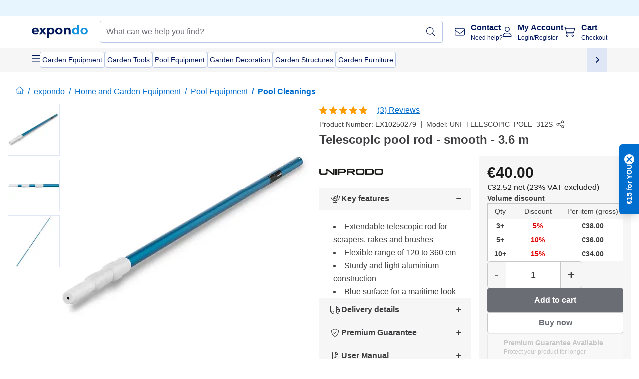

--- FILE ---
content_type: text/html; charset=utf-8
request_url: https://www.expondo.ie/uniprodo-telescopic-pool-rod-smooth-3-6-m-10250279
body_size: 47653
content:
<!doctype html>
<html data-n-head-ssr lang="en-IE" itemscope itemtype="https://schema.org/WebPage" data-n-head="%7B%22lang%22:%7B%22ssr%22:%22en-IE%22%7D,%22itemscope%22:%7B%22ssr%22:%22itemscope%22%7D,%22itemtype%22:%7B%22ssr%22:%22https://schema.org/WebPage%22%7D%7D">
  <head >
    <meta data-n-head="ssr" charset="utf-8"><meta data-n-head="ssr" name="viewport" content="width=device-width, initial-scale=1"><meta data-n-head="ssr" name="generator" content="Vue Storefront 2"><meta data-n-head="ssr" data-hid="robots" name="robots" content="index, follow"><meta data-n-head="ssr" data-hid="description" name="description" content="Top service ✓ Very reliable ✓ No delivery costs ✓ | Buy now your Telescopic pool rod - smooth - 3.6 m for a low price !"><meta data-n-head="ssr" data-hid="copyrightYear" name="copyrightYear" itemprop="copyrightYear" content="2O14"><meta data-n-head="ssr" data-hid="isFamilyFriendly" name="isFamilyFriendly" itemprop="isFamilyFriendly" content="True"><meta data-n-head="ssr" data-hid="image" name="image" itemprop="image" content="/logos/expondo-logo-dark.svg"><meta data-n-head="ssr" data-hid="name" name="name" itemprop="name" content="Telescopic pool rod - smooth - 3.6 m | www.expondo.ie"><meta data-n-head="ssr" data-hid="copyrightHolder" name="copyrightHolder" itemprop="copyrightHolder" content="www.expondo.ie"><meta data-n-head="ssr" data-hid="app-version" name="app-version" content="production-6095f2b542460"><meta data-n-head="ssr" data-hid="og:title" property="og:title" content="Telescopic pool rod - smooth - 3.6 m | www.expondo.ie"><meta data-n-head="ssr" data-hid="og:description" property="og:description" content="Top service ✓ Very reliable ✓ No delivery costs ✓ | Buy now your Telescopic pool rod - smooth - 3.6 m for a low price !"><meta data-n-head="ssr" data-hid="og:image" property="og:image" content="/logos/expondo-logo-dark.svg"><title>Telescopic pool rod - smooth - 3.6 m | www.expondo.ie</title><link data-n-head="ssr" rel="icon" type="image/x-icon" href="/favicon.ico"><link data-n-head="ssr" rel="preconnect" href="https://assets.expondo.com"><link data-n-head="ssr" rel="canonical" href="https://www.expondo.ie/uniprodo-telescopic-pool-rod-smooth-3-6-m-10250279"><link data-n-head="ssr" rel="alternate" hreflang="de-DE" href="https://www.expondo.de/uniprodo-teleskopstange-pool-glatt-3-6-m-10250279"><link data-n-head="ssr" rel="alternate" hreflang="en-GB" href="https://www.expondo.co.uk/uniprodo-telescopic-pool-rod-smooth-3-6-m-10250279"><link data-n-head="ssr" rel="alternate" hreflang="it-IT" href="https://www.expondo.it/uniprodo-palo-telescopico-piscina-liscio-3-6-m-10250279"><link data-n-head="ssr" rel="alternate" hreflang="fi-FI" href="https://www.expondo.fi/uniprodo-teleskooppivarsi-sileae-3-6-m-10250279"><link data-n-head="ssr" rel="alternate" hreflang="en-IE" href="https://www.expondo.ie/uniprodo-telescopic-pool-rod-smooth-3-6-m-10250279"><link data-n-head="ssr" rel="alternate" hreflang="fr-FR" href="https://www.expondo.fr/uniprodo-manche-telescopique-pour-piscine-lisse-3-6-m-10250279"><link data-n-head="ssr" rel="alternate" hreflang="el-GR" href="https://www.expondo.gr/uniprodo-teleskopike-rabdos-pisinas-leia-3-6-m-10250279"><link data-n-head="ssr" rel="alternate" hreflang="nb-NO" href="https://www.expondo.no/uniprodo-teleskopstang-til-svoemmebasseng-glatt-3-6-m-10250279"><link data-n-head="ssr" rel="alternate" hreflang="fr-BE" href="https://www.expondo.be/uniprodo-manche-telescopique-pour-piscine-lisse-3-6-m-10250279"><link data-n-head="ssr" rel="alternate" hreflang="cs-CZ" href="https://www.expondo.cz/uniprodo-teleskopicka-tyc-bazenova-hladka-3-6-m-10250279"><link data-n-head="ssr" rel="alternate" hreflang="pl-PL" href="https://www.expondo.pl/uniprodo-tyczka-teleskopowa-aluminiowa-1-2-3-6-m-gladka-powierzchnia-10250279"><link data-n-head="ssr" rel="alternate" hreflang="fr-CH" href="https://www.expondo.ch/fr/uniprodo-manche-telescopique-pour-piscine-lisse-3-6-m-10250279"><link data-n-head="ssr" rel="alternate" hreflang="hu-HU" href="https://www.expondo.hu/uniprodo-teleszkopos-nyel-medencehez-sima-3-6m-10250279"><link data-n-head="ssr" rel="alternate" hreflang="hr-HR" href="https://www.expondo.hr/uniprodo-teleskopski-stap-za-bazen-glatki-3-6-m-10250279"><link data-n-head="ssr" rel="alternate" hreflang="sv-SE" href="https://www.expondo.se/uniprodo-teleskopstaang-pool-slaet-3-6-m-10250279"><link data-n-head="ssr" rel="alternate" hreflang="it-CH" href="https://www.expondo.ch/it/uniprodo-palo-telescopico-piscina-liscio-3-6-m-10250279"><link data-n-head="ssr" rel="alternate" hreflang="sl-SI" href="https://www.expondo.si/uniprodo-teleskopska-palica-za-bazen-gladka-3-6-m-10250279"><link data-n-head="ssr" rel="alternate" hreflang="da-DK" href="https://www.expondo.dk/uniprodo-teleskopstang-til-pool-glat-3-6-m-10250279"><link data-n-head="ssr" rel="alternate" hreflang="nl-NL" href="https://www.expondo.nl/uniprodo-telescoopstang-zwembad-glad-3-6-m-10250279"><link data-n-head="ssr" rel="alternate" hreflang="de-CH" href="https://www.expondo.ch/uniprodo-teleskopstange-pool-glatt-3-6-m-10250279"><link data-n-head="ssr" rel="alternate" hreflang="nl-BE" href="https://www.expondo.be/nl/uniprodo-telescoopstang-zwembad-glad-3-6-m-10250279"><link data-n-head="ssr" rel="alternate" hreflang="lt-LT" href="https://www.expondo.lt/p/uniprodo-teleskopine-baseino-lazda-lygi-3-6-m-10250279"><link data-n-head="ssr" rel="alternate" hreflang="ro-RO" href="https://www.expondo.ro/uniprodo-tija-telescopica-pentru-piscina-neteda-3-6-m-10250279"><link data-n-head="ssr" rel="alternate" hreflang="bg-BG" href="https://www.expondo.bg/uniprodo-teleskopicna-pr-cka-za-basejn-gladka-3-6-m-10250279"><link data-n-head="ssr" rel="alternate" hreflang="es-ES" href="https://www.expondo.es/uniprodo-barra-telescopica-para-piscinas-lisa-3-6-m-10250279"><link data-n-head="ssr" rel="alternate" hreflang="de-AT" href="https://www.expondo.at/uniprodo-teleskopstange-pool-glatt-3-6-m-10250279"><link data-n-head="ssr" rel="preload" as="image" href="https://assets.expondo.com/asset/product_photos/10250279_photo_1?twic=v1/contain=1024x500" media="(min-width: 1024px)" fetchpriority="high"><link data-n-head="ssr" rel="preload" as="image" href="https://assets.expondo.com/asset/product_photos/10250279_photo_1?twic=v1/contain=1024x250" media="(max-width: 1023px)" fetchpriority="high"><script data-n-head="ssr" src="/service-worker.js"></script><script data-n-head="ssr" src="/abTasty.js"></script><script data-n-head="ssr" data-hid="gtm-script">if(!window._gtm_init){window._gtm_init=1;(function(w,n,d,m,e,p){w[d]=(w[d]==1||n[d]=='yes'||n[d]==1||n[m]==1||(w[e]&&w[e][p]&&w[e][p]()))?1:0})(window,navigator,'doNotTrack','msDoNotTrack','external','msTrackingProtectionEnabled');(function(w,d,s,l,x,y){w[x]={};w._gtm_inject=function(i){if(w.doNotTrack||w[x][i])return;w[x][i]=1;w[l]=w[l]||[];w[l].push({'gtm.start':new Date().getTime(),event:'gtm.js'});var f=d.getElementsByTagName(s)[0],j=d.createElement(s);j.async=true;j.src='https://www.googletagmanager.com/gtm.js?id='+i;f.parentNode.insertBefore(j,f);};w[y]('GTM-MHGR5B7')})(window,document,'script','dataLayer','_gtm_ids','_gtm_inject')}</script><script data-n-head="ssr" data-hid="consentmanager" type="text/javascript" src="/consentManager/consent-manager-unified.js"></script><link rel="modulepreload" href="/_nuxt/runtime-16d77e5.modern.js" as="script"><link rel="modulepreload" href="/_nuxt/commons/app-c9158d7.modern.js" as="script"><link rel="preload" href="/_nuxt/css/f73c3cb.css" as="style"><link rel="modulepreload" href="/_nuxt/vendors/app-81757e0.modern.js" as="script"><link rel="preload" href="/_nuxt/css/ea76f34.css" as="style"><link rel="modulepreload" href="/_nuxt/app-263f57a.modern.js" as="script"><link rel="preload" href="/_nuxt/css/c3476c8.css" as="style"><link rel="modulepreload" href="/_nuxt/NavigationWrapper-6061124.modern.js" as="script"><link rel="preload" href="/_nuxt/css/e02762d.css" as="style"><link rel="modulepreload" href="/_nuxt/ExtraGuaranteeSidebar-10e09e7.modern.js" as="script"><link rel="preload" href="/_nuxt/css/e492bd1.css" as="style"><link rel="modulepreload" href="/_nuxt/pages/_slug-61d1a6c.modern.js" as="script"><link rel="modulepreload" href="/_nuxt/1-6744eeb.modern.js" as="script"><link rel="preload" href="/_nuxt/css/106973c.css" as="style"><link rel="modulepreload" href="/_nuxt/60-7850d8c.modern.js" as="script"><link rel="preload" href="/_nuxt/css/de84f07.css" as="style"><link rel="modulepreload" href="/_nuxt/243-52cbf2d.modern.js" as="script"><link rel="preload" href="/_nuxt/css/d143458.css" as="style"><link rel="modulepreload" href="/_nuxt/51-e55de41.modern.js" as="script"><link rel="modulepreload" href="/_nuxt/SimilarProducts-68a86ab.modern.js" as="script"><link rel="preload" href="/_nuxt/css/8557a7c.css" as="style"><link rel="modulepreload" href="/_nuxt/ProductSliderContainer-4c3545f.modern.js" as="script"><link rel="modulepreload" href="/_nuxt/MiniProductCardTile-aa8e2a5.modern.js" as="script"><link rel="modulepreload" href="/_nuxt/ProductBreadcrumbs-232ea72.modern.js" as="script"><link rel="modulepreload" href="/_nuxt/ProductAverageReview-9853095.modern.js" as="script"><link rel="modulepreload" href="/_nuxt/AggregateReviewSchema-c1561ea.modern.js" as="script"><link rel="modulepreload" href="/_nuxt/ProductAttributeWrapper-5f090c1.modern.js" as="script"><link rel="modulepreload" href="/_nuxt/ProductAttribute-756b33c.modern.js" as="script"><link rel="modulepreload" href="/_nuxt/ShareUrl-baa2140.modern.js" as="script"><link rel="preload" href="/_nuxt/css/ead2dae.css" as="style"><link rel="modulepreload" href="/_nuxt/ProductGallery-b5389d1.modern.js" as="script"><link rel="modulepreload" href="/_nuxt/ProductSummaryDetails-26ba8c1.modern.js" as="script"><link rel="modulepreload" href="/_nuxt/TrustAccordion-1cc86bd.modern.js" as="script"><link rel="modulepreload" href="/_nuxt/ProductDetailsMetaSchema-4f8e5e1.modern.js" as="script"><link rel="preload" href="/_nuxt/css/781adaf.css" as="style"><link rel="modulepreload" href="/_nuxt/ProductInformation-97ae1c8.modern.js" as="script"><link rel="preload" href="/_nuxt/css/99561b7.css" as="style"><link rel="modulepreload" href="/_nuxt/TechnicalDetails-7895754.modern.js" as="script"><link rel="modulepreload" href="/_nuxt/ProductDescription-e2bf352.modern.js" as="script"><link rel="preload" href="/_nuxt/css/ae72ccf.css" as="style"><link rel="modulepreload" href="/_nuxt/RatingsReviews-fe7b55b.modern.js" as="script"><link rel="modulepreload" href="/_nuxt/ReviewRatingSchema-aa50ba2.modern.js" as="script"><link rel="preload" href="/_nuxt/css/db7e071.css" as="style"><link rel="modulepreload" href="/_nuxt/ComplementaryProductsSidebar-7447cb5.modern.js" as="script"><link rel="preload" href="/_nuxt/css/8129c75.css" as="style"><link rel="modulepreload" href="/_nuxt/CartSidebar-23b0efd.modern.js" as="script"><link rel="preload" href="/_nuxt/css/c14dbc2.css" as="style"><link rel="modulepreload" href="/_nuxt/NotificationToastWrapper-c7c8561.modern.js" as="script"><link rel="stylesheet" href="/_nuxt/css/f73c3cb.css"><link rel="stylesheet" href="/_nuxt/css/ea76f34.css"><link rel="stylesheet" href="/_nuxt/css/c3476c8.css"><link rel="stylesheet" href="/_nuxt/css/e02762d.css"><link rel="stylesheet" href="/_nuxt/css/e492bd1.css"><link rel="stylesheet" href="/_nuxt/css/106973c.css"><link rel="stylesheet" href="/_nuxt/css/de84f07.css"><link rel="stylesheet" href="/_nuxt/css/d143458.css"><link rel="stylesheet" href="/_nuxt/css/8557a7c.css"><link rel="stylesheet" href="/_nuxt/css/ead2dae.css"><link rel="stylesheet" href="/_nuxt/css/781adaf.css"><link rel="stylesheet" href="/_nuxt/css/99561b7.css"><link rel="stylesheet" href="/_nuxt/css/ae72ccf.css"><link rel="stylesheet" href="/_nuxt/css/db7e071.css"><link rel="stylesheet" href="/_nuxt/css/8129c75.css"><link rel="stylesheet" href="/_nuxt/css/c14dbc2.css">
  </head>
  <body class="" data-n-head="%7B%22class%22:%7B%22ssr%22:%22%22%7D%7D">
    <noscript data-n-head="ssr" data-hid="gtm-noscript" data-pbody="true"><iframe src="https://www.googletagmanager.com/ns.html?id=GTM-MHGR5B7&" height="0" width="0" style="display:none;visibility:hidden" title="gtm"></iframe></noscript><div data-server-rendered="true" id="__nuxt"><!----><div id="__layout"><div><div class="pb-22 lg:pb-18"><div><!----> <div class="bg-EXPONDO-secondary-light w-full px-5 lg:px-16 h-8" data-v-7e0e70da><div class="w-full flex flex-col items-center lg:flex-row lg:gap-10" data-v-7e0e70da><!----> <div class="w-full flex items-center lg:ml-auto py-1 lg:ml-auto lg:w-[33rem] h-8" data-v-7e0e70da><div class="h-full w-full flex justify-center lg:justify-end items-center shrink-0"><!----></div></div></div></div> <header class="header bg-EXPONDO-white flex flex-col lg:z-50" data-v-04a7058c><div class="px-5 lg:px-16 py-2 lg:py-2.5 text-EXPONDO-primary flex w-full justify-between items-center flex-wrap lg:flex-nowrap gap-x-1 gap-y-2" data-v-04a7058c><div class="left-block flex gap-4 order-0 min-w-fit items-center" data-v-04a7058c><button data-testid="mainMenuButton" aria-label="Open main menu" class="w-4 lg:hidden" data-v-04a7058c><span class="text-sm iconify svg--burger-menu text-EXPONDO-primary"></span></button> <a href="/" data-testid="app-header-url_logo" class="flex flex-shrink-0 nuxt-link-active" data-v-57d7ede6 data-v-04a7058c><img src="/logos/expondo-logo-dark-simple.svg" alt="Expondo Logo" aria-label="expondo Home Page" class="w-20 lg:w-28 h-auto mt-1 lg:mt-0" data-v-04a7058c></a></div> <div class="lg:flex middle-block header__content lg:px-6 lg:items-center justify-center order-6 lg:order-3 w-full flex xs:hidden" data-v-04a7058c><div data-testid="searchBar" class="search-bar flex-1 header__search-bar" data-v-04a7058c><div class="flex items-start"><div class="w-full ais-InstantSearch"><!----> <!----></div></div></div></div> <div class="right-block flex justify-end order-5 lg:gap-2" data-v-04a7058c><!----> <button aria-label="Open search bar" class="ex-button--pure w-10 max-xs:hidden lg:hidden ex-button" data-v-04a7058c><span class="iconify svg--search text-lg relative text-EXPONDO-primary flex items-center" data-v-04a7058c></span></button> <div class="group relative flex flex-nowrap items-center justify-center" data-v-04a7058c><button type="button" data-testid="contact-button" aria-label="Contact" class="button-base rounded text-center normal-case flex flex-nowrap items-center justify-center w-10 lg:w-auto ex-button raw font-semibold" data-v-a751ccce> <span class="iconify svg--contact text-base text-EXPONDO-primary lg:mr-3"></span> <div class="text-left hidden whitespace-nowrap text-EXPONDO-primary lg:block"><p class="font-bold">
        Contact
      </p> <p class="text-xs font-normal">
        Need help?
      </p></div> </button> <div class="max-lg:hidden invisible opacity-0 min-w-[200px] lg:group-hover:visible lg:group-hover:opacity-100 transition-all [transition-behavior:allow-discrete] duration-[400ms] absolute top-full left-0 z-40"><div class="fixed top-0 left-0 bg-EXPONDO-black/25 w-full h-full pointer-events-none"></div> <div class="relative bg-EXPONDO-white text-EXPONDO-black font-normal text-left mt-3 shadow-2xl text-sm border"><button data-testid="preselected-reason-0" class="block w-full text-left px-4 py-2 border-b cursor-pointer hover:bg-EXPONDO-grey-5">
        Product information
      </button><button data-testid="preselected-reason-1" class="block w-full text-left px-4 py-2 border-b cursor-pointer hover:bg-EXPONDO-grey-5">
        Payment/Refund
      </button><button data-testid="preselected-reason-2" class="block w-full text-left px-4 py-2 border-b cursor-pointer hover:bg-EXPONDO-grey-5">
        Orders
      </button><button data-testid="preselected-reason-3" class="block w-full text-left px-4 py-2 border-b cursor-pointer hover:bg-EXPONDO-grey-5">
        Shipping &amp; delivery
      </button><button data-testid="preselected-reason-4" class="block w-full text-left px-4 py-2 border-b cursor-pointer hover:bg-EXPONDO-grey-5">
        Invoice
      </button><button data-testid="preselected-reason-5" class="block w-full text-left px-4 py-2 border-b cursor-pointer hover:bg-EXPONDO-grey-5">
        Product claim
      </button><button data-testid="preselected-reason-6" class="block w-full text-left px-4 py-2 border-b cursor-pointer hover:bg-EXPONDO-grey-5">
        Returns, Exchanges, and Repairs
      </button><button data-testid="preselected-reason-7" class="block w-full text-left px-4 py-2 border-b cursor-pointer hover:bg-EXPONDO-grey-5">
        Account
      </button><button data-testid="preselected-reason-8" class="block w-full text-left px-4 py-2 border-b cursor-pointer hover:bg-EXPONDO-grey-5">
        Shop issues
      </button> <div class="flex justify-center items-center gap-x-2 px-4 py-7 bg-EXPONDO-grey-10"><a href="tel:+442037698802" target="_self" rel="nofollow" class="flex items-center gap-2 whitespace-nowrap font-bold leading-4"><span class="iconify fa-pro-light--phone text-base"></span>
  +442037698802
</a> <div class="whitespace-nowrap"><span>Mo - Fr 8:00 - 14:00</span></div></div></div></div></div> <div class="relative flex items-center" data-v-04a7058c><button aria-label="My Account" class="ex-button--pure w-10 lg:w-auto ex-button" data-v-04a7058c><span data-testid="login-account" class="iconify svg--account text-EXPONDO-primary text-xl lg:mr-3" data-v-04a7058c></span> <div class="text-left hidden text-EXPONDO-primary whitespace-nowrap lg:block" data-v-04a7058c><p class="font-bold" data-v-04a7058c>
              My Account
            </p> <p class="text-xs" data-v-04a7058c>
              Login/Register
            </p></div></button> <!----></div> <div class="relative flex" data-v-04a7058c><button aria-disabled="true" type="button" aria-label="Cart" class="button-base rounded text-center normal-case w-10 lg:w-auto ex-button is-disabled--button raw font-semibold" data-v-a751ccce data-v-6d7a88ff data-v-04a7058c> <span class="text-xl relative text-EXPONDO-primary lg:mr-3 flex items-center" data-v-6d7a88ff><span class="iconify svg--shopping-cart" data-v-6d7a88ff></span> <!----></span> <div class="text-left hidden text-EXPONDO-primary lg:block" data-v-6d7a88ff><p class="font-bold" data-v-6d7a88ff>
      Cart
    </p> <p class="text-xs font-normal" data-v-6d7a88ff>
      Checkout
    </p></div> </button> <!----></div></div></div> <div component-caching="" class="lg:px-16 bg-EXPONDO-grey-5 py-2 lg:py-0" data-v-04a7058c><div class="flex flex-col gap-2 lg:hidden"><div class="flex overflow-scroll select-none [scrollbar-width:none] [&::-webkit-scrollbar]:hidden"><div class="px-5 flex flex-col gap-1"><div class="flex gap-2"><div data-testid="mainCategoryCarouselItem" class="flex items-center gap-2 p-0.5 text-base cursor-pointer text-EXPONDO-primary bg-EXPONDO-white rounded border border-EXPONDO-primary-20 min-w-max pl-1 pr-1"><!----> <span class="text-sm h-7 flex items-center text-EXPONDO-primary font-normal">
    Garden Equipment
  </span> <!----></div><div data-testid="mainCategoryCarouselItem" class="flex items-center gap-2 p-0.5 text-base cursor-pointer text-EXPONDO-primary bg-EXPONDO-white rounded border border-EXPONDO-primary-20 min-w-max pl-1 pr-1"><!----> <span class="text-sm h-7 flex items-center text-EXPONDO-primary font-normal">
    Garden Tools
  </span> <!----></div><div data-testid="mainCategoryCarouselItem" class="flex items-center gap-2 p-0.5 text-base cursor-pointer text-EXPONDO-primary bg-EXPONDO-white rounded border border-EXPONDO-primary-20 min-w-max pl-1 pr-1"><!----> <span class="text-sm h-7 flex items-center text-EXPONDO-primary font-normal">
    Pool Equipment
  </span> <!----></div></div> <div class="flex gap-2"><div data-testid="mainCategoryCarouselItem" class="flex items-center gap-2 p-0.5 text-base cursor-pointer text-EXPONDO-primary bg-EXPONDO-white rounded border border-EXPONDO-primary-20 min-w-max pl-1 pr-1"><!----> <span class="text-sm h-7 flex items-center text-EXPONDO-primary font-normal">
    Garden Decoration
  </span> <!----></div><div data-testid="mainCategoryCarouselItem" class="flex items-center gap-2 p-0.5 text-base cursor-pointer text-EXPONDO-primary bg-EXPONDO-white rounded border border-EXPONDO-primary-20 min-w-max pl-1 pr-1"><!----> <span class="text-sm h-7 flex items-center text-EXPONDO-primary font-normal">
    Garden Structures
  </span> <!----></div><div data-testid="mainCategoryCarouselItem" class="flex items-center gap-2 p-0.5 text-base cursor-pointer text-EXPONDO-primary bg-EXPONDO-white rounded border border-EXPONDO-primary-20 min-w-max pl-1 pr-1"><!----> <span class="text-sm h-7 flex items-center text-EXPONDO-primary font-normal">
    Garden Furniture
  </span> <!----></div> <div data-testid="mainCategoryCarouselItem" class="flex items-center gap-2 p-0.5 text-base cursor-pointer text-EXPONDO-primary bg-EXPONDO-white rounded border border-EXPONDO-primary-20 min-w-max pl-1 hidden"><!----> <span class="text-sm h-7 flex items-center text-EXPONDO-red font-bold">
    Sale
  </span> <span class="ml-2 iconify svg--chevron-right text-sm transform rotate-90 text-EXPONDO-primary"></span></div></div></div></div> <div class="flex justify-center"><div class="bg-EXPONDO-white rounded-full border border-EXPONDO-primary-20 h-2 w-1/3"><div class="relative bg-EXPONDO-primary-20 rounded-full border border-EXPONDO-primary-40 w-1/3 h-full" style="width:0%;left:0%;"></div></div></div></div> <div data-testid="desktopNavBar" class="flex items-center gap-6 max-lg:hidden"><button data-testid="mainMenuButton" aria-label="Open main menu" class="w-4"><span class="text-sm iconify svg--burger-menu text-EXPONDO-primary"></span></button> <div class="simple-carousel relative w-full overflow-auto"><div class="simple-carousel__container overflow-hidden" style="height:48px;"><div class="simple-carousel__inner relative h-full flex items-stretch transition-left duration-500 ease-in-out" style="left:-0px;gap:8px;"><!----> <div data-custom-id="0" class="simple-carousel-item flex py-2 flex-none" style="width:auto;"><div data-testid="mainCategoryCarouselItem" class="flex items-center gap-2 p-0.5 text-base cursor-pointer text-EXPONDO-primary bg-EXPONDO-white rounded border border-EXPONDO-primary-20 min-w-max pl-1 pr-1"><!----> <span class="text-sm h-7 flex items-center text-EXPONDO-primary font-normal">
    Garden Equipment
  </span> <!----></div></div><div data-custom-id="1" class="simple-carousel-item flex py-2 flex-none" style="width:auto;"><div data-testid="mainCategoryCarouselItem" class="flex items-center gap-2 p-0.5 text-base cursor-pointer text-EXPONDO-primary bg-EXPONDO-white rounded border border-EXPONDO-primary-20 min-w-max pl-1 pr-1"><!----> <span class="text-sm h-7 flex items-center text-EXPONDO-primary font-normal">
    Garden Tools
  </span> <!----></div></div><div data-custom-id="2" class="simple-carousel-item flex py-2 flex-none" style="width:auto;"><div data-testid="mainCategoryCarouselItem" class="flex items-center gap-2 p-0.5 text-base cursor-pointer text-EXPONDO-primary bg-EXPONDO-white rounded border border-EXPONDO-primary-20 min-w-max pl-1 pr-1"><!----> <span class="text-sm h-7 flex items-center text-EXPONDO-primary font-normal">
    Pool Equipment
  </span> <!----></div></div><div data-custom-id="3" class="simple-carousel-item flex py-2 flex-none" style="width:auto;"><div data-testid="mainCategoryCarouselItem" class="flex items-center gap-2 p-0.5 text-base cursor-pointer text-EXPONDO-primary bg-EXPONDO-white rounded border border-EXPONDO-primary-20 min-w-max pl-1 pr-1"><!----> <span class="text-sm h-7 flex items-center text-EXPONDO-primary font-normal">
    Garden Decoration
  </span> <!----></div></div><div data-custom-id="4" class="simple-carousel-item flex py-2 flex-none" style="width:auto;"><div data-testid="mainCategoryCarouselItem" class="flex items-center gap-2 p-0.5 text-base cursor-pointer text-EXPONDO-primary bg-EXPONDO-white rounded border border-EXPONDO-primary-20 min-w-max pl-1 pr-1"><!----> <span class="text-sm h-7 flex items-center text-EXPONDO-primary font-normal">
    Garden Structures
  </span> <!----></div></div><div data-custom-id="5" class="simple-carousel-item flex py-2 flex-none" style="width:auto;"><div data-testid="mainCategoryCarouselItem" class="flex items-center gap-2 p-0.5 text-base cursor-pointer text-EXPONDO-primary bg-EXPONDO-white rounded border border-EXPONDO-primary-20 min-w-max pl-1 pr-1"><!----> <span class="text-sm h-7 flex items-center text-EXPONDO-primary font-normal">
    Garden Furniture
  </span> <!----></div></div> <div data-custom-id="7" class="simple-carousel-item flex py-2 flex-none" style="width:auto;"><div data-testid="mainCategoryCarouselItem" class="flex items-center gap-2 p-0.5 text-base cursor-pointer text-EXPONDO-primary bg-EXPONDO-white rounded border border-EXPONDO-primary-20 min-w-max pl-1 hidden"><!----> <span class="text-sm h-7 flex items-center text-EXPONDO-red font-bold">
    Sale
  </span> <span class="ml-2 iconify svg--chevron-right text-sm transform rotate-90 text-EXPONDO-primary"></span></div></div></div></div> <div class="simple-carousel-controls" style="display:;"><!----> <div data-testid="mainNavCarouselNextButton" class="right-0 absolute bg-EXPONDO-primary-10 h-full w-10 z-1 top-0
      flex items-center justify-center cursor-pointer"><span class="iconify svg--chevron-right text-EXPONDO-primary text-xl"></span></div></div> <!----></div></div></div> <!----></header> <div><div><div class="content-block-wrapper flex flex-wrap" data-v-21d764f2><!----> <div class="relative transition-colors duration-500 content-block bg-EXPONDO-red" data-v-9c5ac9b8 data-v-21d764f2><div class="simple-carousel relative" data-v-9c5ac9b8><div class="simple-carousel__container overflow-hidden" style="height:auto;"><div class="simple-carousel__inner relative h-full flex items-stretch transition-left duration-500 ease-in-out" style="left:-0%;gap:0px;"><!----> <div data-custom-id="0" class="simple-carousel-item flex flex-none" style="width:calc(100% - 0px);"><div banner-background="bg-EXPONDO-red" class="w-full container-EXPONDO text-EXPONDO-white" data-v-9c5ac9b8><div class="py-1.5 text-center flex items-center h-full"><!----> <div class="mx-4 flex-1"><span class="block" data-v-3abd9ec0> <a href="/uniprodo-telescopic-pool-rod-smooth-3-6-m-10250279" aria-current="page" target="_self" class="link nuxt-link-exact-active nuxt-link-active cursor-default block h-full w-full link--no-style" data-v-57d7ede6 data-v-3abd9ec0><div class="flex items-center gap-4 lg:justify-center lg:text-center justify-center text-center"><div class="gap-2 flex flex-row items-center"><!----> <div class="flex flex-col lg:flex-row"><p class="text-xs font-bold">
                Shop offline:
              </p> <p class="text-xs lg:ml-1">
                We're not taking new orders in Ireland at the moment and don't have a reopening date yet - but we're here to help with any existing ones!
              </p></div></div> <!----></div></a></span></div> <!----></div></div></div> <!----></div></div> <div class="simple-carousel-controls" style="display:none;"><!----> <!----></div> <!----></div></div></div></div></div> <div data-testid="navigationContainer" class="absolute top-0 w-full h-full lg:top-auto overflow-auto bg-EXPONDO-white" style="display:none;"><div class="max-lg:hidden w-full h-screen top-0 left-0 absolute bg-EXPONDO-black opacity-50 z-20"></div> <div class="nav-container w-full h-full lg:h-auto bg-EXPONDO-white z-40 flex relative p-3 lg:overflow-auto lg:max-w-[calc(100%-8rem)] lg:max-h-[calc(100vh-10rem)] lg:mx-auto"><div has-schema="true" class="w-full h-full lg:w-[30%] lg:border-r border-EXPONDO-grey-3 lg:p-3 bg-EXPONDO-white"><div class="flex items-center justify-between mb-5"><span class="text-xl font-bold">
      Menu
    </span> <!----></div> <div class="mb-4 text-base font-bold text-EXPONDO-black">
    Our products
  </div> <ul class="list-none"><li class="flex items-center py-0.5 gap-3 lg:hidden hover:bg-EXPONDO-grey-5"><span class="w-7 text-EXPONDO-primary text-3xl iconify svg--grid"></span> <span class="flex-1 text-base text-EXPONDO-grey" data-v-3abd9ec0> <a href="/search" target="_self" class="link link--no-style" data-v-57d7ede6 data-v-3abd9ec0>All products</a></span></li> <li class="max-lg:hidden mb-1 py-1 hover:bg-EXPONDO-grey-5 cursor-pointer flex items-center gap-3"><span class="w-7 text-EXPONDO-primary text-3xl iconify svg--grid"></span> <span class="flex-1 font-normal text-EXPONDO-grey cursor-pointer">
      All products
    </span></li> <li class="flex mb-1 py-0.5 items-center text-base cursor-pointer hover:bg-EXPONDO-grey-5 rounded-sm"><div class="flex items-center justify-between w-full"><div class="flex items-center gap-3"><div class="inline-block w-7 text-EXPONDO-primary"><img src="/icons/categories/gastronomy.svg" alt="" width="0" height="0" loading="lazy" class="img-view inline w-full h-full overflow-hidden object-contain"></div> <span class="flex-1 font-normal text-EXPONDO-grey">
          Catering Equipment
        </span></div> <span class="iconify svg--chevron-right text-lg transform text-EXPONDO-grey"></span></div></li><li class="flex mb-1 py-0.5 items-center text-base cursor-pointer hover:bg-EXPONDO-grey-5 rounded-sm"><div class="flex items-center justify-between w-full"><div class="flex items-center gap-3"><div class="inline-block w-7 text-EXPONDO-primary"><img src="/icons/categories/professional-tools.svg" alt="" width="0" height="0" loading="lazy" class="img-view inline w-full h-full overflow-hidden object-contain"></div> <span class="flex-1 font-normal text-EXPONDO-grey">
          Workshop and Tools
        </span></div> <span class="iconify svg--chevron-right text-lg transform text-EXPONDO-grey"></span></div></li><li class="flex mb-1 py-0.5 items-center text-base cursor-pointer hover:bg-EXPONDO-grey-5 rounded-sm"><div class="flex items-center justify-between w-full"><div class="flex items-center gap-3"><div class="inline-block w-7 text-EXPONDO-primary"><img src="/icons/categories/measurement.svg" alt="" width="0" height="0" loading="lazy" class="img-view inline w-full h-full overflow-hidden object-contain"></div> <span class="flex-1 font-normal text-EXPONDO-grey">
          Measurement
        </span></div> <span class="iconify svg--chevron-right text-lg transform text-EXPONDO-grey"></span></div></li><li class="flex mb-1 py-0.5 items-center text-base cursor-pointer hover:bg-EXPONDO-grey-5 rounded-sm"><div class="flex items-center justify-between w-full"><div class="flex items-center gap-3"><div class="inline-block w-7 text-EXPONDO-primary"><img src="/icons/categories/home-and-garden.svg" alt="" width="0" height="0" loading="lazy" class="img-view inline w-full h-full overflow-hidden object-contain"></div> <span class="flex-1 font-normal text-EXPONDO-grey">
          Home and Garden Equipment
        </span></div> <span class="iconify svg--chevron-right text-lg transform text-EXPONDO-grey"></span></div></li><li class="flex mb-1 py-0.5 items-center text-base cursor-pointer hover:bg-EXPONDO-grey-5 rounded-sm"><div class="flex items-center justify-between w-full"><div class="flex items-center gap-3"><div class="inline-block w-7 text-EXPONDO-primary"><img src="/icons/categories/beauty.svg" alt="" width="0" height="0" loading="lazy" class="img-view inline w-full h-full overflow-hidden object-contain"></div> <span class="flex-1 font-normal text-EXPONDO-grey">
          Beauty Equipment
        </span></div> <span class="iconify svg--chevron-right text-lg transform text-EXPONDO-grey"></span></div></li><li class="flex mb-1 py-0.5 items-center text-base cursor-pointer hover:bg-EXPONDO-grey-5 rounded-sm"><div class="flex items-center justify-between w-full"><div class="flex items-center gap-3"><div class="inline-block w-7 text-EXPONDO-primary"><img src="/icons/categories/agriculture.svg" alt="" width="0" height="0" loading="lazy" class="img-view inline w-full h-full overflow-hidden object-contain"></div> <span class="flex-1 font-normal text-EXPONDO-grey">
          Agricultural Equipment
        </span></div> <span class="iconify svg--chevron-right text-lg transform text-EXPONDO-grey"></span></div></li><li class="flex mb-1 py-0.5 items-center text-base cursor-pointer hover:bg-EXPONDO-grey-5 rounded-sm"><div class="flex items-center justify-between w-full"><div class="flex items-center gap-3"><div class="inline-block w-7 text-EXPONDO-primary"><img src="/icons/categories/cleaning.svg" alt="" width="0" height="0" loading="lazy" class="img-view inline w-full h-full overflow-hidden object-contain"></div> <span class="flex-1 font-normal text-EXPONDO-grey">
          Cleaning Equipment
        </span></div> <span class="iconify svg--chevron-right text-lg transform text-EXPONDO-grey"></span></div></li><li class="flex mb-1 py-0.5 items-center text-base cursor-pointer hover:bg-EXPONDO-grey-5 rounded-sm"><div class="flex items-center justify-between w-full"><div class="flex items-center gap-3"><div class="inline-block w-7 text-EXPONDO-primary"><img src="/icons/categories/office.svg" alt="" width="0" height="0" loading="lazy" class="img-view inline w-full h-full overflow-hidden object-contain"></div> <span class="flex-1 font-normal text-EXPONDO-grey">
          Office Equipment
        </span></div> <span class="iconify svg--chevron-right text-lg transform text-EXPONDO-grey"></span></div></li><li class="flex mb-1 py-0.5 items-center text-base cursor-pointer hover:bg-EXPONDO-grey-5 rounded-sm"><div class="flex items-center justify-between w-full"><div class="flex items-center gap-3"><div class="inline-block w-7 text-EXPONDO-primary"><img src="/icons/categories/wellness.svg" alt="" width="0" height="0" loading="lazy" class="img-view inline w-full h-full overflow-hidden object-contain"></div> <span class="flex-1 font-normal text-EXPONDO-grey">
          Healthcare &amp; Medical Equipment
        </span></div> <span class="iconify svg--chevron-right text-lg transform text-EXPONDO-grey"></span></div></li><li class="flex mb-1 py-0.5 items-center text-base cursor-pointer hover:bg-EXPONDO-grey-5 rounded-sm"><div class="flex items-center justify-between w-full"><div class="flex items-center gap-3"><div class="inline-block w-7 text-EXPONDO-primary"><img src="/icons/categories/hospitality.svg" alt="" width="0" height="0" loading="lazy" class="img-view inline w-full h-full overflow-hidden object-contain"></div> <span class="flex-1 font-normal text-EXPONDO-grey">
          Hotel Equipment
        </span></div> <span class="iconify svg--chevron-right text-lg transform text-EXPONDO-grey"></span></div></li><li class="flex mb-1 py-0.5 items-center text-base cursor-pointer hover:bg-EXPONDO-grey-5 rounded-sm"><div class="flex items-center justify-between w-full"><div class="flex items-center gap-3"><div class="inline-block w-7 text-EXPONDO-primary"><img src="/icons/categories/recreation.svg" alt="" width="0" height="0" loading="lazy" class="img-view inline w-full h-full overflow-hidden object-contain"></div> <span class="flex-1 font-normal text-EXPONDO-grey">
          Recreational Equipment
        </span></div> <span class="iconify svg--chevron-right text-lg transform text-EXPONDO-grey"></span></div></li><li class="flex mb-1 py-0.5 items-center text-base cursor-pointer hover:bg-EXPONDO-grey-5 rounded-sm"><div class="flex items-center justify-between w-full"><div class="flex items-center gap-3"><div class="inline-block w-7 text-EXPONDO-primary"><img src="/icons/categories/category.svg" alt="" width="0" height="0" loading="lazy" class="img-view inline w-full h-full overflow-hidden object-contain"></div> <span class="flex-1 font-normal text-EXPONDO-grey">
          Factory Seconds
        </span></div> <span class="iconify svg--chevron-right text-lg transform text-EXPONDO-grey"></span></div></li> <li><span class="text-EXPONDO-black mt-2 block text-base font-bold cursor-pointer py-0.5 hover:bg-EXPONDO-grey-5" data-v-3abd9ec0> <a href="/search?%5BrefinementList%5D%5Btags%5D%5B0%5D=bestseller" target="_self" class="link link--no-style" data-v-57d7ede6 data-v-3abd9ec0>Bestselling</a></span></li> <li><span class="text-EXPONDO-red mt-2 block text-base font-bold cursor-pointer py-0.5 hover:bg-EXPONDO-grey-5" data-v-3abd9ec0> <a href="/search?%5BrefinementList%5D%5Btags%5D%5B0%5D=on-sale" target="_self" class="link link--no-style" data-v-57d7ede6 data-v-3abd9ec0>Sale</a></span></li></ul> <div class="flex flex-col mb-5 pt-10 bg-EXPONDO-white"><ul class="list-none"><li data-testid="nav-footer-link" class="py-1 border-b border-EXPONDO-grey-10 hover:bg-EXPONDO-grey-5"><span data-v-3abd9ec0> <a href="/login" target="_self" class="link link--no-style" data-v-57d7ede6 data-v-3abd9ec0><div class="flex gap-4 items-center"><span class="font-normal text-EXPONDO-grey">
        My account
      </span> <!----></div></a></span></li><li data-testid="nav-footer-link" class="py-1 border-b border-EXPONDO-grey-10 hover:bg-EXPONDO-grey-5"><span data-v-3abd9ec0> <a href="/dispatch-information/" target="_self" class="link link--no-style" data-v-57d7ede6 data-v-3abd9ec0><div class="flex gap-4 items-center"><span class="font-normal text-EXPONDO-grey">
        Dispatch Information
      </span> <!----></div></a></span></li><li data-testid="nav-footer-link" class="py-1 border-b border-EXPONDO-grey-10 hover:bg-EXPONDO-grey-5"><span data-v-3abd9ec0> <a href="https://myorders.expondo.com" target="_self" rel="nofollow" data-v-3abd9ec0><div class="flex gap-4 items-center"><span class="font-normal text-EXPONDO-grey">
        Order tracking
      </span> <!----></div></a></span></li><li data-testid="nav-footer-link" class="py-1 border-b border-EXPONDO-grey-10 hover:bg-EXPONDO-grey-5"><span data-v-3abd9ec0> <a href="/premium-guarantee/" target="_self" class="link link--no-style" data-v-57d7ede6 data-v-3abd9ec0><div class="flex gap-4 items-center"><span class="font-normal text-EXPONDO-grey">
        Premium guarantee
      </span> <!----></div></a></span></li><li data-testid="nav-footer-link" class="py-1 border-b border-EXPONDO-grey-10 hover:bg-EXPONDO-grey-5"><span data-v-3abd9ec0> <a href="/inspirations/" target="_self" rel="nofollow" data-v-3abd9ec0><div class="flex gap-4 items-center"><span class="font-normal text-EXPONDO-grey">
        Inspirations
      </span> <span class="text-EXPONDO-white bg-EXPONDO-secondary rounded px-1 py-0.5 text-sm leading-4">
  Blog
</span></div></a></span></li></ul></div></div> <div class="w-full pb-52 lg:py-12 lg:px-12 h-auto w-full h-auto lg:w-[70%]" style="display:none;"><ul class="list-none"><li class="mb-3 bg-EXPONDO-white" style="display:none;"><div class="lg:flex lg:justify-between"><div class="flex flex-col lg:flex-row lg:items-center"><div class="flex items-center justify-between"><button data-testid="goBackButton" class="relative flex items-center font-bold text-base mr-5"><span class="mr-2 iconify svg--chevron-left font-bold"></span> <span class="text-base font-bold text-EXPONDO-black">Catering Equipment</span></button> <!----></div> <!----></div> <!----></div> <ul class="nav-category-list list-none mt-7 grid gap-4 lg:gap-x-8 list-none" data-v-287d182c><li data-testid="subCategoryButton" class="lg:text-center break-words"><a href="/dishwashing-equipment/" data-v-57d7ede6><div class="h-auto rounded overflow-hidden"><!----></div> <span class="block text-center text-EXPONDO-black text-sm lg:text-base">
      Dishwashing Equipment
    </span></a></li><li data-testid="subCategoryButton" class="lg:text-center break-words"><a href="/mobile-catering-equipment/" data-v-57d7ede6><div class="h-auto rounded overflow-hidden"><!----></div> <span class="block text-center text-EXPONDO-black text-sm lg:text-base">
      Mobile Catering Equipment
    </span></a></li><li data-testid="subCategoryButton" class="lg:text-center break-words"><a href="/butchers-equipment/" data-v-57d7ede6><div class="h-auto rounded overflow-hidden"><!----></div> <span class="block text-center text-EXPONDO-black text-sm lg:text-base">
      Butchers equipment
    </span></a></li><li data-testid="subCategoryButton" class="lg:text-center break-words"><a href="/commercial-food-warmer/" data-v-57d7ede6><div class="h-auto rounded overflow-hidden"><!----></div> <span class="block text-center text-EXPONDO-black text-sm lg:text-base">
      Commercial Food Warmers
    </span></a></li><li data-testid="subCategoryButton" class="lg:text-center break-words"><a href="/refrigeration-equipment/" data-v-57d7ede6><div class="h-auto rounded overflow-hidden"><!----></div> <span class="block text-center text-EXPONDO-black text-sm lg:text-base">
      Commercial Refrigeration
    </span></a></li><li data-testid="subCategoryButton" class="lg:text-center break-words"><a href="/commercial-kitchen-equipment/" data-v-57d7ede6><div class="h-auto rounded overflow-hidden"><!----></div> <span class="block text-center text-EXPONDO-black text-sm lg:text-base">
      Kitchen appliances
    </span></a></li><li data-testid="subCategoryButton" class="lg:text-center break-words"><a href="/commercial-cooking-equipment/" data-v-57d7ede6><div class="h-auto rounded overflow-hidden"><!----></div> <span class="block text-center text-EXPONDO-black text-sm lg:text-base">
      Commercial Cooking Equipment
    </span></a></li><li data-testid="subCategoryButton" class="lg:text-center break-words"><a href="/bar-equipment/" data-v-57d7ede6><div class="h-auto rounded overflow-hidden"><!----></div> <span class="block text-center text-EXPONDO-black text-sm lg:text-base">
      Bar Equipment
    </span></a></li><li data-testid="subCategoryButton" class="lg:text-center break-words"><a href="/commercial-kitchen-furniture/" data-v-57d7ede6><div class="h-auto rounded overflow-hidden"><!----></div> <span class="block text-center text-EXPONDO-black text-sm lg:text-base">
      Commercial Kitchen Furniture
    </span></a></li></ul> <!----></li><li class="mb-3 bg-EXPONDO-white" style="display:none;"><div class="lg:flex lg:justify-between"><div class="flex flex-col lg:flex-row lg:items-center"><div class="flex items-center justify-between"><button data-testid="goBackButton" class="relative flex items-center font-bold text-base mr-5"><span class="mr-2 iconify svg--chevron-left font-bold"></span> <span class="text-base font-bold text-EXPONDO-black">Workshop and Tools</span></button> <!----></div> <!----></div> <!----></div> <ul class="nav-category-list list-none mt-7 grid gap-4 lg:gap-x-8 list-none" data-v-287d182c><li data-testid="subCategoryButton" class="lg:text-center break-words"><a href="/winches-and-hoists/" data-v-57d7ede6><div class="h-auto rounded overflow-hidden"><!----></div> <span class="block text-center text-EXPONDO-black text-sm lg:text-base">
      Hoists and Winches
    </span></a></li><li data-testid="subCategoryButton" class="lg:text-center break-words"><a href="/hand-tools/" data-v-57d7ede6><div class="h-auto rounded overflow-hidden"><!----></div> <span class="block text-center text-EXPONDO-black text-sm lg:text-base">
      Hand Tools
    </span></a></li><li data-testid="subCategoryButton" class="lg:text-center break-words"><a href="/personal-protective-equipment/" data-v-57d7ede6><div class="h-auto rounded overflow-hidden"><!----></div> <span class="block text-center text-EXPONDO-black text-sm lg:text-base">
      Personal Protective Equipment
    </span></a></li><li data-testid="subCategoryButton" class="lg:text-center break-words"><a href="/air-tool/" data-v-57d7ede6><div class="h-auto rounded overflow-hidden"><!----></div> <span class="block text-center text-EXPONDO-black text-sm lg:text-base">
      Air Tools
    </span></a></li><li data-testid="subCategoryButton" class="lg:text-center break-words"><a href="/workshop-equipment/" data-v-57d7ede6><div class="h-auto rounded overflow-hidden"><!----></div> <span class="block text-center text-EXPONDO-black text-sm lg:text-base">
      Workshop Equipment
    </span></a></li><li data-testid="subCategoryButton" class="lg:text-center break-words"><a href="/power-tools/" data-v-57d7ede6><div class="h-auto rounded overflow-hidden"><!----></div> <span class="block text-center text-EXPONDO-black text-sm lg:text-base">
      Power Tools
    </span></a></li><li data-testid="subCategoryButton" class="lg:text-center break-words"><a href="/soldering-technology/" data-v-57d7ede6><div class="h-auto rounded overflow-hidden"><!----></div> <span class="block text-center text-EXPONDO-black text-sm lg:text-base">
      Soldering Equipment
    </span></a></li><li data-testid="subCategoryButton" class="lg:text-center break-words"><a href="/welders/" data-v-57d7ede6><div class="h-auto rounded overflow-hidden"><!----></div> <span class="block text-center text-EXPONDO-black text-sm lg:text-base">
      Welding machines
    </span></a></li><!----><li data-testid="subCategoryButton" class="lg:text-center break-words"><a href="/industrial-vacuum-packaging-machines/" data-v-57d7ede6><div class="h-auto rounded overflow-hidden"><!----></div> <span class="block text-center text-EXPONDO-black text-sm lg:text-base">
      Industrial Vacuum Packaging Machines
    </span></a></li><li data-testid="subCategoryButton" class="lg:text-center break-words"><a href="/melting-furnaces/" data-v-57d7ede6><div class="h-auto rounded overflow-hidden"><!----></div> <span class="block text-center text-EXPONDO-black text-sm lg:text-base">
      Melting Furnaces
    </span></a></li><li data-testid="subCategoryButton" class="lg:text-center break-words"><a href="/frenquency-converter/" data-v-57d7ede6><div class="h-auto rounded overflow-hidden"><!----></div> <span class="block text-center text-EXPONDO-black text-sm lg:text-base">
      Frenquency Converters
    </span></a></li><li data-testid="subCategoryButton" class="lg:text-center break-words"><a href="/automotive/" data-v-57d7ede6><div class="h-auto rounded overflow-hidden"><!----></div> <span class="block text-center text-EXPONDO-black text-sm lg:text-base">
      Automotive Equipment
    </span></a></li><li data-testid="subCategoryButton" class="lg:text-center break-words"><a href="/heating-and-air-treatment/" data-v-57d7ede6><div class="h-auto rounded overflow-hidden"><!----></div> <span class="block text-center text-EXPONDO-black text-sm lg:text-base">
      Heating and Air Treatment
    </span></a></li><li data-testid="subCategoryButton" class="lg:text-center break-words"><a href="/metal-working-tools-ffifaicc/" data-v-57d7ede6><div class="h-auto rounded overflow-hidden"><!----></div> <span class="block text-center text-EXPONDO-black text-sm lg:text-base">
      Metal Working Tools
    </span></a></li><li data-testid="subCategoryButton" class="lg:text-center break-words"><a href="/power-supply/" data-v-57d7ede6><div class="h-auto rounded overflow-hidden"><!----></div> <span class="block text-center text-EXPONDO-black text-sm lg:text-base">
      Power Supply
    </span></a></li><li data-testid="subCategoryButton" class="lg:text-center break-words"><a href="/production/" data-v-57d7ede6><div class="h-auto rounded overflow-hidden"><!----></div> <span class="block text-center text-EXPONDO-black text-sm lg:text-base">
      Production Equipment
    </span></a></li><li data-testid="subCategoryButton" class="lg:text-center break-words"><a href="/renovation-and-building-equipment/" data-v-57d7ede6><div class="h-auto rounded overflow-hidden"><!----></div> <span class="block text-center text-EXPONDO-black text-sm lg:text-base">
      Renovation and Building Equipment
    </span></a></li><li data-testid="subCategoryButton" class="lg:text-center break-words"><a href="/woodworking-tools/" data-v-57d7ede6><div class="h-auto rounded overflow-hidden"><!----></div> <span class="block text-center text-EXPONDO-black text-sm lg:text-base">
      Woodworking tools
    </span></a></li><li data-testid="subCategoryButton" class="lg:text-center break-words"><a href="/engines/" data-v-57d7ede6><div class="h-auto rounded overflow-hidden"><!----></div> <span class="block text-center text-EXPONDO-black text-sm lg:text-base">
      Engines
    </span></a></li></ul> <!----></li><li class="mb-3 bg-EXPONDO-white" style="display:none;"><div class="lg:flex lg:justify-between"><div class="flex flex-col lg:flex-row lg:items-center"><div class="flex items-center justify-between"><button data-testid="goBackButton" class="relative flex items-center font-bold text-base mr-5"><span class="mr-2 iconify svg--chevron-left font-bold"></span> <span class="text-base font-bold text-EXPONDO-black">Measurement</span></button> <!----></div> <!----></div> <!----></div> <ul class="nav-category-list list-none mt-7 grid gap-4 lg:gap-x-8 list-none" data-v-287d182c><li data-testid="subCategoryButton" class="lg:text-center break-words"><a href="/measuring-equipment/" data-v-57d7ede6><div class="h-auto rounded overflow-hidden"><!----></div> <span class="block text-center text-EXPONDO-black text-sm lg:text-base">
      Measuring Equipment
    </span></a></li><li data-testid="subCategoryButton" class="lg:text-center break-words"><a href="/laboratory-power-supplies/" data-v-57d7ede6><div class="h-auto rounded overflow-hidden"><!----></div> <span class="block text-center text-EXPONDO-black text-sm lg:text-base">
      Laboratory Power Supplies
    </span></a></li><li data-testid="subCategoryButton" class="lg:text-center break-words"><a href="/lab-equipment/" data-v-57d7ede6><div class="h-auto rounded overflow-hidden"><!----></div> <span class="block text-center text-EXPONDO-black text-sm lg:text-base">
      Laboratory Equipment
    </span></a></li><li data-testid="subCategoryButton" class="lg:text-center break-words"><a href="/industrial-scales/" data-v-57d7ede6><div class="h-auto rounded overflow-hidden"><!----></div> <span class="block text-center text-EXPONDO-black text-sm lg:text-base">
      Industrial Scales
    </span></a></li><li data-testid="subCategoryButton" class="lg:text-center break-words"><a href="/laboratory-devices/" data-v-57d7ede6><div class="h-auto rounded overflow-hidden"><!----></div> <span class="block text-center text-EXPONDO-black text-sm lg:text-base">
      Laboratory Devices
    </span></a></li></ul> <!----></li><li class="mb-3 bg-EXPONDO-white" style="display:none;"><div class="lg:flex lg:justify-between"><div class="flex flex-col lg:flex-row lg:items-center"><div class="flex items-center justify-between"><button data-testid="goBackButton" class="relative flex items-center font-bold text-base mr-5"><span class="mr-2 iconify svg--chevron-left font-bold"></span> <span class="text-base font-bold text-EXPONDO-black">Home and Garden Equipment</span></button> <!----></div> <!----></div> <!----></div> <ul class="nav-category-list list-none mt-7 grid gap-4 lg:gap-x-8 list-none" data-v-287d182c><li data-testid="subCategoryButton" class="lg:text-center break-words"><a href="/pool-equipment/" data-v-57d7ede6><div class="h-auto rounded overflow-hidden"><!----></div> <span class="block text-center text-EXPONDO-black text-sm lg:text-base">
      Pool Equipment
    </span></a></li><li data-testid="subCategoryButton" class="lg:text-center break-words"><a href="/garden-tools/" data-v-57d7ede6><div class="h-auto rounded overflow-hidden"><!----></div> <span class="block text-center text-EXPONDO-black text-sm lg:text-base">
      Garden Tools
    </span></a></li><li data-testid="subCategoryButton" class="lg:text-center break-words"><a href="/garden-furniture/" data-v-57d7ede6><div class="h-auto rounded overflow-hidden"><!----></div> <span class="block text-center text-EXPONDO-black text-sm lg:text-base">
      Garden Furniture
    </span></a></li><li data-testid="subCategoryButton" class="lg:text-center break-words"><a href="/garden-decoration/" data-v-57d7ede6><div class="h-auto rounded overflow-hidden"><!----></div> <span class="block text-center text-EXPONDO-black text-sm lg:text-base">
      Garden Decoration
    </span></a></li><li data-testid="subCategoryButton" class="lg:text-center break-words"><a href="/garden-equipment/" data-v-57d7ede6><div class="h-auto rounded overflow-hidden"><!----></div> <span class="block text-center text-EXPONDO-black text-sm lg:text-base">
      Garden Equipment
    </span></a></li><li data-testid="subCategoryButton" class="lg:text-center break-words"><a href="/garden-structures/" data-v-57d7ede6><div class="h-auto rounded overflow-hidden"><!----></div> <span class="block text-center text-EXPONDO-black text-sm lg:text-base">
      Garden Structures
    </span></a></li></ul> <!----></li><li class="mb-3 bg-EXPONDO-white" style="display:none;"><div class="lg:flex lg:justify-between"><div class="flex flex-col lg:flex-row lg:items-center"><div class="flex items-center justify-between"><button data-testid="goBackButton" class="relative flex items-center font-bold text-base mr-5"><span class="mr-2 iconify svg--chevron-left font-bold"></span> <span class="text-base font-bold text-EXPONDO-black">Beauty Equipment</span></button> <!----></div> <!----></div> <!----></div> <ul class="nav-category-list list-none mt-7 grid gap-4 lg:gap-x-8 list-none" data-v-287d182c><li data-testid="subCategoryButton" class="lg:text-center break-words"><a href="/salon-equipment/" data-v-57d7ede6><div class="h-auto rounded overflow-hidden"><!----></div> <span class="block text-center text-EXPONDO-black text-sm lg:text-base">
      Salon Equipment
    </span></a></li><li data-testid="subCategoryButton" class="lg:text-center break-words"><a href="/tattoo-supplies/" data-v-57d7ede6><div class="h-auto rounded overflow-hidden"><!----></div> <span class="block text-center text-EXPONDO-black text-sm lg:text-base">
      Tattoo Supplies
    </span></a></li><li data-testid="subCategoryButton" class="lg:text-center break-words"><a href="/massage-wellness/" data-v-57d7ede6><div class="h-auto rounded overflow-hidden"><!----></div> <span class="block text-center text-EXPONDO-black text-sm lg:text-base">
      Massage &amp; Wellness
    </span></a></li><li data-testid="subCategoryButton" class="lg:text-center break-words"><a href="/cosmetic-needs/" data-v-57d7ede6><div class="h-auto rounded overflow-hidden"><!----></div> <span class="block text-center text-EXPONDO-black text-sm lg:text-base">
      Cosmetic Needs
    </span></a></li><li data-testid="subCategoryButton" class="lg:text-center break-words"><a href="/hairdressing-equipment/" data-v-57d7ede6><div class="h-auto rounded overflow-hidden"><!----></div> <span class="block text-center text-EXPONDO-black text-sm lg:text-base">
      Hairdressing Equipment
    </span></a></li><li data-testid="subCategoryButton" class="lg:text-center break-words"><a href="/working-stool/" data-v-57d7ede6><div class="h-auto rounded overflow-hidden"><!----></div> <span class="block text-center text-EXPONDO-black text-sm lg:text-base">
      Working Stools
    </span></a></li></ul> <!----></li><li class="mb-3 bg-EXPONDO-white" style="display:none;"><div class="lg:flex lg:justify-between"><div class="flex flex-col lg:flex-row lg:items-center"><div class="flex items-center justify-between"><button data-testid="goBackButton" class="relative flex items-center font-bold text-base mr-5"><span class="mr-2 iconify svg--chevron-left font-bold"></span> <span class="text-base font-bold text-EXPONDO-black">Agricultural Equipment</span></button> <!----></div> <!----></div> <!----></div> <ul class="nav-category-list list-none mt-7 grid gap-4 lg:gap-x-8 list-none" data-v-287d182c><li data-testid="subCategoryButton" class="lg:text-center break-words"><a href="/animal-traps/" data-v-57d7ede6><div class="h-auto rounded overflow-hidden"><!----></div> <span class="block text-center text-EXPONDO-black text-sm lg:text-base">
      Animal traps
    </span></a></li><li data-testid="subCategoryButton" class="lg:text-center break-words"><a href="/hay-nets/" data-v-57d7ede6><div class="h-auto rounded overflow-hidden"><!----></div> <span class="block text-center text-EXPONDO-black text-sm lg:text-base">
      Hay Nets
    </span></a></li><li data-testid="subCategoryButton" class="lg:text-center break-words"><a href="/beekeeping-supplies/" data-v-57d7ede6><div class="h-auto rounded overflow-hidden"><!----></div> <span class="block text-center text-EXPONDO-black text-sm lg:text-base">
      Beekeeping supplies
    </span></a></li><li data-testid="subCategoryButton" class="lg:text-center break-words"><a href="/fence-equipment/" data-v-57d7ede6><div class="h-auto rounded overflow-hidden"><!----></div> <span class="block text-center text-EXPONDO-black text-sm lg:text-base">
      Fence Equipment
    </span></a></li><li data-testid="subCategoryButton" class="lg:text-center break-words"><a href="/animal-care/" data-v-57d7ede6><div class="h-auto rounded overflow-hidden"><!----></div> <span class="block text-center text-EXPONDO-black text-sm lg:text-base">
      Animal Care Equipment
    </span></a></li><li data-testid="subCategoryButton" class="lg:text-center break-words"><a href="/pellet-machines/" data-v-57d7ede6><div class="h-auto rounded overflow-hidden"><!----></div> <span class="block text-center text-EXPONDO-black text-sm lg:text-base">
      Pellet Machines
    </span></a></li><li data-testid="subCategoryButton" class="lg:text-center break-words"><a href="/pellet-mill-dies/" data-v-57d7ede6><div class="h-auto rounded overflow-hidden"><!----></div> <span class="block text-center text-EXPONDO-black text-sm lg:text-base">
      Pellet Mill Dies
    </span></a></li><li data-testid="subCategoryButton" class="lg:text-center break-words"><a href="/sanitizing-mats/" data-v-57d7ede6><div class="h-auto rounded overflow-hidden"><!----></div> <span class="block text-center text-EXPONDO-black text-sm lg:text-base">
      Sanitizing Mats
    </span></a></li><li data-testid="subCategoryButton" class="lg:text-center break-words"><a href="/tractor-accessories/" data-v-57d7ede6><div class="h-auto rounded overflow-hidden"><!----></div> <span class="block text-center text-EXPONDO-black text-sm lg:text-base">
      Tractor Accessories
    </span></a></li><li data-testid="subCategoryButton" class="lg:text-center break-words"><a href="/chicken-plucker/" data-v-57d7ede6><div class="h-auto rounded overflow-hidden"><!----></div> <span class="block text-center text-EXPONDO-black text-sm lg:text-base">
      Chicken Pluckers
    </span></a></li><li data-testid="subCategoryButton" class="lg:text-center break-words"><a href="/chicken-incubators/" data-v-57d7ede6><div class="h-auto rounded overflow-hidden"><!----></div> <span class="block text-center text-EXPONDO-black text-sm lg:text-base">
      Chicken Incubators
    </span></a></li><li data-testid="subCategoryButton" class="lg:text-center break-words"><a href="/trailer-nets/" data-v-57d7ede6><div class="h-auto rounded overflow-hidden"><!----></div> <span class="block text-center text-EXPONDO-black text-sm lg:text-base">
      Trailer Nets
    </span></a></li><li data-testid="subCategoryButton" class="lg:text-center break-words"><a href="/bowls-and-water-dispensers-for-pets/" data-v-57d7ede6><div class="h-auto rounded overflow-hidden"><!----></div> <span class="block text-center text-EXPONDO-black text-sm lg:text-base">
      Bowls and Water Dispensers for Pets
    </span></a></li><li data-testid="subCategoryButton" class="lg:text-center break-words"><a href="/automatic-feeders/" data-v-57d7ede6><div class="h-auto rounded overflow-hidden"><!----></div> <span class="block text-center text-EXPONDO-black text-sm lg:text-base">
      Automatic Feeders
    </span></a></li><li data-testid="subCategoryButton" class="lg:text-center break-words"><a href="/hay-feeders/" data-v-57d7ede6><div class="h-auto rounded overflow-hidden"><!----></div> <span class="block text-center text-EXPONDO-black text-sm lg:text-base">
      Hay Feeders
    </span></a></li><li data-testid="subCategoryButton" class="lg:text-center break-words"><a href="/pet-supplies/" data-v-57d7ede6><div class="h-auto rounded overflow-hidden"><!----></div> <span class="block text-center text-EXPONDO-black text-sm lg:text-base">
      Pet Supplies
    </span></a></li><li data-testid="subCategoryButton" class="lg:text-center break-words"><a href="/hammer-mills/" data-v-57d7ede6><div class="h-auto rounded overflow-hidden"><!----></div> <span class="block text-center text-EXPONDO-black text-sm lg:text-base">
      Hammer mills
    </span></a></li><li data-testid="subCategoryButton" class="lg:text-center break-words"><a href="/flour-mills/" data-v-57d7ede6><div class="h-auto rounded overflow-hidden"><!----></div> <span class="block text-center text-EXPONDO-black text-sm lg:text-base">
      Flour mills
    </span></a></li><li data-testid="subCategoryButton" class="lg:text-center break-words"><a href="/corn-threshers/" data-v-57d7ede6><div class="h-auto rounded overflow-hidden"><!----></div> <span class="block text-center text-EXPONDO-black text-sm lg:text-base">
      Corn Threshers
    </span></a></li><li data-testid="subCategoryButton" class="lg:text-center break-words"><a href="/transport-carts/" data-v-57d7ede6><div class="h-auto rounded overflow-hidden"><!----></div> <span class="block text-center text-EXPONDO-black text-sm lg:text-base">
      Transport carts
    </span></a></li></ul> <!----></li><li class="mb-3 bg-EXPONDO-white" style="display:none;"><div class="lg:flex lg:justify-between"><div class="flex flex-col lg:flex-row lg:items-center"><div class="flex items-center justify-between"><button data-testid="goBackButton" class="relative flex items-center font-bold text-base mr-5"><span class="mr-2 iconify svg--chevron-left font-bold"></span> <span class="text-base font-bold text-EXPONDO-black">Cleaning Equipment</span></button> <!----></div> <!----></div> <!----></div> <ul class="nav-category-list list-none mt-7 grid gap-4 lg:gap-x-8 list-none" data-v-287d182c><li data-testid="subCategoryButton" class="lg:text-center break-words"><a href="/drain-cleaning-tools/" data-v-57d7ede6><div class="h-auto rounded overflow-hidden"><!----></div> <span class="block text-center text-EXPONDO-black text-sm lg:text-base">
      Drain Cleaning Tools
    </span></a></li><li data-testid="subCategoryButton" class="lg:text-center break-words"><a href="/water-ozonizer/" data-v-57d7ede6><div class="h-auto rounded overflow-hidden"><!----></div> <span class="block text-center text-EXPONDO-black text-sm lg:text-base">
      Water Ozonizer
    </span></a></li><li data-testid="subCategoryButton" class="lg:text-center break-words"><a href="/ozone-generator/" data-v-57d7ede6><div class="h-auto rounded overflow-hidden"><!----></div> <span class="block text-center text-EXPONDO-black text-sm lg:text-base">
      Ozone Generators
    </span></a></li><li data-testid="subCategoryButton" class="lg:text-center break-words"><a href="/ultrasonic-cleaners/" data-v-57d7ede6><div class="h-auto rounded overflow-hidden"><!----></div> <span class="block text-center text-EXPONDO-black text-sm lg:text-base">
      Ultrasonic Cleaners
    </span></a></li><li data-testid="subCategoryButton" class="lg:text-center break-words"><a href="/high-pressure-washer/" data-v-57d7ede6><div class="h-auto rounded overflow-hidden"><!----></div> <span class="block text-center text-EXPONDO-black text-sm lg:text-base">
      High Pressure Washers
    </span></a></li><li data-testid="subCategoryButton" class="lg:text-center break-words"><a href="/cleaning-trolley/" data-v-57d7ede6><div class="h-auto rounded overflow-hidden"><!----></div> <span class="block text-center text-EXPONDO-black text-sm lg:text-base">
      Cleaning Trolleys
    </span></a></li><li data-testid="subCategoryButton" class="lg:text-center break-words"><a href="/industrial-vacuum-cleaners/" data-v-57d7ede6><div class="h-auto rounded overflow-hidden"><!----></div> <span class="block text-center text-EXPONDO-black text-sm lg:text-base">
      Industrial vacuum cleaners
    </span></a></li><li data-testid="subCategoryButton" class="lg:text-center break-words"><a href="/floor-scrubber-machines/" data-v-57d7ede6><div class="h-auto rounded overflow-hidden"><!----></div> <span class="block text-center text-EXPONDO-black text-sm lg:text-base">
      Floor cleaners and scrubbers
    </span></a></li><li data-testid="subCategoryButton" class="lg:text-center break-words"><a href="/portable-sinks/" data-v-57d7ede6><div class="h-auto rounded overflow-hidden"><!----></div> <span class="block text-center text-EXPONDO-black text-sm lg:text-base">
      Portable Sinks
    </span></a></li><li data-testid="subCategoryButton" class="lg:text-center break-words"><a href="/floor-sweepers/" data-v-57d7ede6><div class="h-auto rounded overflow-hidden"><!----></div> <span class="block text-center text-EXPONDO-black text-sm lg:text-base">
      Floor Sweepers
    </span></a></li><li data-testid="subCategoryButton" class="lg:text-center break-words"><a href="/uv-sterilizers/" data-v-57d7ede6><div class="h-auto rounded overflow-hidden"><!----></div> <span class="block text-center text-EXPONDO-black text-sm lg:text-base">
      UV Sterilizers
    </span></a></li><li data-testid="subCategoryButton" class="lg:text-center break-words"><a href="/air-purifiers/" data-v-57d7ede6><div class="h-auto rounded overflow-hidden"><!----></div> <span class="block text-center text-EXPONDO-black text-sm lg:text-base">
      Air Purifiers
    </span></a></li></ul> <!----></li><li class="mb-3 bg-EXPONDO-white" style="display:none;"><div class="lg:flex lg:justify-between"><div class="flex flex-col lg:flex-row lg:items-center"><div class="flex items-center justify-between"><button data-testid="goBackButton" class="relative flex items-center font-bold text-base mr-5"><span class="mr-2 iconify svg--chevron-left font-bold"></span> <span class="text-base font-bold text-EXPONDO-black">Office Equipment</span></button> <!----></div> <!----></div> <!----></div> <ul class="nav-category-list list-none mt-7 grid gap-4 lg:gap-x-8 list-none" data-v-287d182c><li data-testid="subCategoryButton" class="lg:text-center break-words"><a href="/filing-cabinets/" data-v-57d7ede6><div class="h-auto rounded overflow-hidden"><!----></div> <span class="block text-center text-EXPONDO-black text-sm lg:text-base">
      Filing Cabinets
    </span></a></li><li data-testid="subCategoryButton" class="lg:text-center break-words"><a href="/advertising-materials/" data-v-57d7ede6><div class="h-auto rounded overflow-hidden"><!----></div> <span class="block text-center text-EXPONDO-black text-sm lg:text-base">
      Advertising Materials
    </span></a></li><li data-testid="subCategoryButton" class="lg:text-center break-words"><a href="/conference-chairs/" data-v-57d7ede6><div class="h-auto rounded overflow-hidden"><!----></div> <span class="block text-center text-EXPONDO-black text-sm lg:text-base">
      Conference Chairs
    </span></a></li><li data-testid="subCategoryButton" class="lg:text-center break-words"><a href="/office-tables/" data-v-57d7ede6><div class="h-auto rounded overflow-hidden"><!----></div> <span class="block text-center text-EXPONDO-black text-sm lg:text-base">
      Office Tables
    </span></a></li><li data-testid="subCategoryButton" class="lg:text-center break-words"><a href="/laptop-tables/" data-v-57d7ede6><div class="h-auto rounded overflow-hidden"><!----></div> <span class="block text-center text-EXPONDO-black text-sm lg:text-base">
      Laptop Tables
    </span></a></li><li data-testid="subCategoryButton" class="lg:text-center break-words"><a href="/workplace-equipment/" data-v-57d7ede6><div class="h-auto rounded overflow-hidden"><!----></div> <span class="block text-center text-EXPONDO-black text-sm lg:text-base">
      Workplace Equipment
    </span></a></li><!----><li data-testid="subCategoryButton" class="lg:text-center break-words"><a href="/trash-bins/" data-v-57d7ede6><div class="h-auto rounded overflow-hidden"><!----></div> <span class="block text-center text-EXPONDO-black text-sm lg:text-base">
      Trash Bins
    </span></a></li><li data-testid="subCategoryButton" class="lg:text-center break-words"><a href="/floor-mats/" data-v-57d7ede6><div class="h-auto rounded overflow-hidden"><!----></div> <span class="block text-center text-EXPONDO-black text-sm lg:text-base">
      Floor Mats
    </span></a></li><li data-testid="subCategoryButton" class="lg:text-center break-words"><a href="/server-racks/" data-v-57d7ede6><div class="h-auto rounded overflow-hidden"><!----></div> <span class="block text-center text-EXPONDO-black text-sm lg:text-base">
      Server Racks
    </span></a></li><li data-testid="subCategoryButton" class="lg:text-center break-words"><a href="/cash-boxes/" data-v-57d7ede6><div class="h-auto rounded overflow-hidden"><!----></div> <span class="block text-center text-EXPONDO-black text-sm lg:text-base">
      Cash Boxes
    </span></a></li><li data-testid="subCategoryButton" class="lg:text-center break-words"><a href="/whiteboards/" data-v-57d7ede6><div class="h-auto rounded overflow-hidden"><!----></div> <span class="block text-center text-EXPONDO-black text-sm lg:text-base">
      Whiteboards
    </span></a></li><li data-testid="subCategoryButton" class="lg:text-center break-words"><a href="/office-chairs/" data-v-57d7ede6><div class="h-auto rounded overflow-hidden"><!----></div> <span class="block text-center text-EXPONDO-black text-sm lg:text-base">
      Office Chairs
    </span></a></li><li data-testid="subCategoryButton" class="lg:text-center break-words"><a href="/projector-mounts/" data-v-57d7ede6><div class="h-auto rounded overflow-hidden"><!----></div> <span class="block text-center text-EXPONDO-black text-sm lg:text-base">
      Projector Mounts
    </span></a></li><li data-testid="subCategoryButton" class="lg:text-center break-words"><a href="/lightings/" data-v-57d7ede6><div class="h-auto rounded overflow-hidden"><!----></div> <span class="block text-center text-EXPONDO-black text-sm lg:text-base">
      Lighting Equipment
    </span></a></li><li data-testid="subCategoryButton" class="lg:text-center break-words"><a href="/projection-screens/" data-v-57d7ede6><div class="h-auto rounded overflow-hidden"><!----></div> <span class="block text-center text-EXPONDO-black text-sm lg:text-base">
      Electric projection screens
    </span></a></li><li data-testid="subCategoryButton" class="lg:text-center break-words"><a href="/cash-register-drawer/" data-v-57d7ede6><div class="h-auto rounded overflow-hidden"><!----></div> <span class="block text-center text-EXPONDO-black text-sm lg:text-base">
      Cash Register Drawers
    </span></a></li><li data-testid="subCategoryButton" class="lg:text-center break-words"><a href="/storage-lockers/" data-v-57d7ede6><div class="h-auto rounded overflow-hidden"><!----></div> <span class="block text-center text-EXPONDO-black text-sm lg:text-base">
      Storage lockers for staff
    </span></a></li><li data-testid="subCategoryButton" class="lg:text-center break-words"><a href="/bookshelves/" data-v-57d7ede6><div class="h-auto rounded overflow-hidden"><!----></div> <span class="block text-center text-EXPONDO-black text-sm lg:text-base">
      Bookshelves
    </span></a></li><li data-testid="subCategoryButton" class="lg:text-center break-words"><a href="/pinboard/" data-v-57d7ede6><div class="h-auto rounded overflow-hidden"><!----></div> <span class="block text-center text-EXPONDO-black text-sm lg:text-base">
      Pinboards
    </span></a></li><li data-testid="subCategoryButton" class="lg:text-center break-words"><a href="/computer-desks/" data-v-57d7ede6><div class="h-auto rounded overflow-hidden"><!----></div> <span class="block text-center text-EXPONDO-black text-sm lg:text-base">
      Computer Desks
    </span></a></li><li data-testid="subCategoryButton" class="lg:text-center break-words"><a href="/monitor-stands/" data-v-57d7ede6><div class="h-auto rounded overflow-hidden"><!----></div> <span class="block text-center text-EXPONDO-black text-sm lg:text-base">
      Monitor Stands
    </span></a></li><li data-testid="subCategoryButton" class="lg:text-center break-words"><a href="/key-cabinets/" data-v-57d7ede6><div class="h-auto rounded overflow-hidden"><!----></div> <span class="block text-center text-EXPONDO-black text-sm lg:text-base">
      Key Cabinets
    </span></a></li><li data-testid="subCategoryButton" class="lg:text-center break-words"><a href="/safes/" data-v-57d7ede6><div class="h-auto rounded overflow-hidden"><!----></div> <span class="block text-center text-EXPONDO-black text-sm lg:text-base">
      Home safes and key cabinets
    </span></a></li><li data-testid="subCategoryButton" class="lg:text-center break-words"><a href="/projector-stands/" data-v-57d7ede6><div class="h-auto rounded overflow-hidden"><!----></div> <span class="block text-center text-EXPONDO-black text-sm lg:text-base">
      Projector Stands
    </span></a></li><li data-testid="subCategoryButton" class="lg:text-center break-words"><a href="/desk-dividers/" data-v-57d7ede6><div class="h-auto rounded overflow-hidden"><!----></div> <span class="block text-center text-EXPONDO-black text-sm lg:text-base">
      Desk Dividers
    </span></a></li><li data-testid="subCategoryButton" class="lg:text-center break-words"><a href="/gaming-chairs/" data-v-57d7ede6><div class="h-auto rounded overflow-hidden"><!----></div> <span class="block text-center text-EXPONDO-black text-sm lg:text-base">
      Gaming chairs
    </span></a></li></ul> <!----></li><li class="mb-3 bg-EXPONDO-white" style="display:none;"><div class="lg:flex lg:justify-between"><div class="flex flex-col lg:flex-row lg:items-center"><div class="flex items-center justify-between"><button data-testid="goBackButton" class="relative flex items-center font-bold text-base mr-5"><span class="mr-2 iconify svg--chevron-left font-bold"></span> <span class="text-base font-bold text-EXPONDO-black">Healthcare &amp; Medical Equipment</span></button> <!----></div> <!----></div> <!----></div> <ul class="nav-category-list list-none mt-7 grid gap-4 lg:gap-x-8 list-none" data-v-287d182c><li data-testid="subCategoryButton" class="lg:text-center break-words"><a href="/anatomy-models/" data-v-57d7ede6><div class="h-auto rounded overflow-hidden"><!----></div> <span class="block text-center text-EXPONDO-black text-sm lg:text-base">
      Anatomy Models
    </span></a></li><li data-testid="subCategoryButton" class="lg:text-center break-words"><a href="/medical-thermometers/" data-v-57d7ede6><div class="h-auto rounded overflow-hidden"><!----></div> <span class="block text-center text-EXPONDO-black text-sm lg:text-base">
      Medical Thermometers
    </span></a></li><li data-testid="subCategoryButton" class="lg:text-center break-words"><a href="/practice-furnishings/" data-v-57d7ede6><div class="h-auto rounded overflow-hidden"><!----></div> <span class="block text-center text-EXPONDO-black text-sm lg:text-base">
      Practice Furnishings
    </span></a></li><li data-testid="subCategoryButton" class="lg:text-center break-words"><a href="/rollator/" data-v-57d7ede6><div class="h-auto rounded overflow-hidden"><!----></div> <span class="block text-center text-EXPONDO-black text-sm lg:text-base">
      Rollators
    </span></a></li><!----></ul> <!----></li><li class="mb-3 bg-EXPONDO-white" style="display:none;"><div class="lg:flex lg:justify-between"><div class="flex flex-col lg:flex-row lg:items-center"><div class="flex items-center justify-between"><button data-testid="goBackButton" class="relative flex items-center font-bold text-base mr-5"><span class="mr-2 iconify svg--chevron-left font-bold"></span> <span class="text-base font-bold text-EXPONDO-black">Hotel Equipment</span></button> <!----></div> <!----></div> <!----></div> <ul class="nav-category-list list-none mt-7 grid gap-4 lg:gap-x-8 list-none" data-v-287d182c><!----><li data-testid="subCategoryButton" class="lg:text-center break-words"><a href="/luggage-rack/" data-v-57d7ede6><div class="h-auto rounded overflow-hidden"><!----></div> <span class="block text-center text-EXPONDO-black text-sm lg:text-base">
      Luggage Racks
    </span></a></li><li data-testid="subCategoryButton" class="lg:text-center break-words"><a href="/hygiene-supplies/" data-v-57d7ede6><div class="h-auto rounded overflow-hidden"><!----></div> <span class="block text-center text-EXPONDO-black text-sm lg:text-base">
      Hygiene Supplies
    </span></a></li><li data-testid="subCategoryButton" class="lg:text-center break-words"><a href="/ashtray/" data-v-57d7ede6><div class="h-auto rounded overflow-hidden"><!----></div> <span class="block text-center text-EXPONDO-black text-sm lg:text-base">
      Ashtray
    </span></a></li><li data-testid="subCategoryButton" class="lg:text-center break-words"><a href="/decorations/" data-v-57d7ede6><div class="h-auto rounded overflow-hidden"><!----></div> <span class="block text-center text-EXPONDO-black text-sm lg:text-base">
      Decorations
    </span></a></li><li data-testid="subCategoryButton" class="lg:text-center break-words"><a href="/valet-stand/" data-v-57d7ede6><div class="h-auto rounded overflow-hidden"><!----></div> <span class="block text-center text-EXPONDO-black text-sm lg:text-base">
      Valet Stand
    </span></a></li><li data-testid="subCategoryButton" class="lg:text-center break-words"><a href="/evaporative-air-cooler/" data-v-57d7ede6><div class="h-auto rounded overflow-hidden"><!----></div> <span class="block text-center text-EXPONDO-black text-sm lg:text-base">
      Evaporative Air Coolers
    </span></a></li><li data-testid="subCategoryButton" class="lg:text-center break-words"><a href="/fabric-steamer/" data-v-57d7ede6><div class="h-auto rounded overflow-hidden"><!----></div> <span class="block text-center text-EXPONDO-black text-sm lg:text-base">
      Fabric Steamers
    </span></a></li><li data-testid="subCategoryButton" class="lg:text-center break-words"><a href="/stainless-steel-post-box/" data-v-57d7ede6><div class="h-auto rounded overflow-hidden"><!----></div> <span class="block text-center text-EXPONDO-black text-sm lg:text-base">
      Stainless Steel Post Box
    </span></a></li><li data-testid="subCategoryButton" class="lg:text-center break-words"><a href="/electric-shoe-polisher/" data-v-57d7ede6><div class="h-auto rounded overflow-hidden"><!----></div> <span class="block text-center text-EXPONDO-black text-sm lg:text-base">
      Electric Shoe Polishers
    </span></a></li><li data-testid="subCategoryButton" class="lg:text-center break-words"><a href="/clothes-dryers/" data-v-57d7ede6><div class="h-auto rounded overflow-hidden"><!----></div> <span class="block text-center text-EXPONDO-black text-sm lg:text-base">
      Clothes Dryers
    </span></a></li><li data-testid="subCategoryButton" class="lg:text-center break-words"><a href="/coat-rack/" data-v-57d7ede6><div class="h-auto rounded overflow-hidden"><!----></div> <span class="block text-center text-EXPONDO-black text-sm lg:text-base">
      Coat Rack
    </span></a></li><li data-testid="subCategoryButton" class="lg:text-center break-words"><a href="/upholstered-chairs/" data-v-57d7ede6><div class="h-auto rounded overflow-hidden"><!----></div> <span class="block text-center text-EXPONDO-black text-sm lg:text-base">
      Upholstered Chairs
    </span></a></li><li data-testid="subCategoryButton" class="lg:text-center break-words"><a href="/barrier-stands/" data-v-57d7ede6><div class="h-auto rounded overflow-hidden"><!----></div> <span class="block text-center text-EXPONDO-black text-sm lg:text-base">
      Barrier stands
    </span></a></li><li data-testid="subCategoryButton" class="lg:text-center break-words"><a href="/chairs/" data-v-57d7ede6><div class="h-auto rounded overflow-hidden"><!----></div> <span class="block text-center text-EXPONDO-black text-sm lg:text-base">
      Chairs
    </span></a></li><li data-testid="subCategoryButton" class="lg:text-center break-words"><a href="/laundry-trolleys/" data-v-57d7ede6><div class="h-auto rounded overflow-hidden"><!----></div> <span class="block text-center text-EXPONDO-black text-sm lg:text-base">
      Laundry Trolleys
    </span></a></li><!----><li data-testid="subCategoryButton" class="lg:text-center break-words"><a href="/infrared-heater/" data-v-57d7ede6><div class="h-auto rounded overflow-hidden"><!----></div> <span class="block text-center text-EXPONDO-black text-sm lg:text-base">
      Infrared Heaters
    </span></a></li><li data-testid="subCategoryButton" class="lg:text-center break-words"><a href="/solar-lights/" data-v-57d7ede6><div class="h-auto rounded overflow-hidden"><!----></div> <span class="block text-center text-EXPONDO-black text-sm lg:text-base">
      Solar Lights
    </span></a></li></ul> <!----></li><li class="mb-3 bg-EXPONDO-white" style="display:none;"><div class="lg:flex lg:justify-between"><div class="flex flex-col lg:flex-row lg:items-center"><div class="flex items-center justify-between"><button data-testid="goBackButton" class="relative flex items-center font-bold text-base mr-5"><span class="mr-2 iconify svg--chevron-left font-bold"></span> <span class="text-base font-bold text-EXPONDO-black">Recreational Equipment</span></button> <!----></div> <!----></div> <!----></div> <ul class="nav-category-list list-none mt-7 grid gap-4 lg:gap-x-8 list-none" data-v-287d182c><li data-testid="subCategoryButton" class="lg:text-center break-words"><a href="/telescopes-binoculars-lenses/" data-v-57d7ede6><div class="h-auto rounded overflow-hidden"><!----></div> <span class="block text-center text-EXPONDO-black text-sm lg:text-base">
      Telescopes and Binoculars
    </span></a></li><li data-testid="subCategoryButton" class="lg:text-center break-words"><a href="/sport/" data-v-57d7ede6><div class="h-auto rounded overflow-hidden"><!----></div> <span class="block text-center text-EXPONDO-black text-sm lg:text-base">
      Sports Equipment
    </span></a></li><li data-testid="subCategoryButton" class="lg:text-center break-words"><a href="/water-sports/" data-v-57d7ede6><div class="h-auto rounded overflow-hidden"><!----></div> <span class="block text-center text-EXPONDO-black text-sm lg:text-base">
      Water Sports
    </span></a></li><li data-testid="subCategoryButton" class="lg:text-center break-words"><a href="/boat-equipment/" data-v-57d7ede6><div class="h-auto rounded overflow-hidden"><!----></div> <span class="block text-center text-EXPONDO-black text-sm lg:text-base">
      Boat Equipment
    </span></a></li></ul> <!----></li><li class="mb-3 bg-EXPONDO-white" style="display:none;"><div class="lg:flex lg:justify-between"><div class="flex flex-col lg:flex-row lg:items-center"><div class="flex items-center justify-between"><button data-testid="goBackButton" class="relative flex items-center font-bold text-base mr-5"><span class="mr-2 iconify svg--chevron-left font-bold"></span> <span class="text-base font-bold text-EXPONDO-black">Factory Seconds</span></button> <!----></div> <!----></div> <!----></div> <ul class="nav-category-list list-none mt-7 grid gap-4 lg:gap-x-8 list-none" data-v-287d182c><li data-testid="subCategoryButton" class="lg:text-center break-words"><a href="/factory-seconds-recreation/" data-v-57d7ede6><div class="h-auto rounded overflow-hidden"><!----></div> <span class="block text-center text-EXPONDO-black text-sm lg:text-base">
      Factory Seconds Recreation
    </span></a></li><li data-testid="subCategoryButton" class="lg:text-center break-words"><a href="/factory-seconds-workshop-and-tools/" data-v-57d7ede6><div class="h-auto rounded overflow-hidden"><!----></div> <span class="block text-center text-EXPONDO-black text-sm lg:text-base">
      Factory Seconds Workshop and Tools
    </span></a></li><li data-testid="subCategoryButton" class="lg:text-center break-words"><a href="/factory-seconds-gastronomy/" data-v-57d7ede6><div class="h-auto rounded overflow-hidden"><!----></div> <span class="block text-center text-EXPONDO-black text-sm lg:text-base">
      Factory Seconds Gastronomy
    </span></a></li><li data-testid="subCategoryButton" class="lg:text-center break-words"><a href="/factory-seconds-home-and-garden/" data-v-57d7ede6><div class="h-auto rounded overflow-hidden"><!----></div> <span class="block text-center text-EXPONDO-black text-sm lg:text-base">
      Factory Seconds Home and Garden
    </span></a></li><li data-testid="subCategoryButton" class="lg:text-center break-words"><a href="/factory-seconds-agriculture/" data-v-57d7ede6><div class="h-auto rounded overflow-hidden"><!----></div> <span class="block text-center text-EXPONDO-black text-sm lg:text-base">
      Factory Seconds Agriculture
    </span></a></li><li data-testid="subCategoryButton" class="lg:text-center break-words"><a href="/factory-seconds-measurement/" data-v-57d7ede6><div class="h-auto rounded overflow-hidden"><!----></div> <span class="block text-center text-EXPONDO-black text-sm lg:text-base">
      Factory Seconds Measurement
    </span></a></li><li data-testid="subCategoryButton" class="lg:text-center break-words"><a href="/factory-seconds-office/" data-v-57d7ede6><div class="h-auto rounded overflow-hidden"><!----></div> <span class="block text-center text-EXPONDO-black text-sm lg:text-base">
      Factory Seconds Office
    </span></a></li><li data-testid="subCategoryButton" class="lg:text-center break-words"><a href="/factory-seconds-hospitality/" data-v-57d7ede6><div class="h-auto rounded overflow-hidden"><!----></div> <span class="block text-center text-EXPONDO-black text-sm lg:text-base">
      Factory Seconds Hospitality
    </span></a></li><li data-testid="subCategoryButton" class="lg:text-center break-words"><a href="/factory-seconds-cleaning/" data-v-57d7ede6><div class="h-auto rounded overflow-hidden"><!----></div> <span class="block text-center text-EXPONDO-black text-sm lg:text-base">
      Factory Seconds Cleaning
    </span></a></li><li data-testid="subCategoryButton" class="lg:text-center break-words"><a href="/factory-seconds-beauty/" data-v-57d7ede6><div class="h-auto rounded overflow-hidden"><!----></div> <span class="block text-center text-EXPONDO-black text-sm lg:text-base">
      Factory Seconds Beauty
    </span></a></li><li data-testid="subCategoryButton" class="lg:text-center break-words"><a href="/factory-seconds-wellness/" data-v-57d7ede6><div class="h-auto rounded overflow-hidden"><!----></div> <span class="block text-center text-EXPONDO-black text-sm lg:text-base">
      Factory Seconds Wellness
    </span></a></li></ul> <!----></li></ul></div> <div class="w-full max-lg:hidden p-12 lg:w-[70%]"><div class="flex items-center"><span class="mr-5 text-base font-bold text-EXPONDO-black">All categories</span> <!----></div> <ul itemscope="itemscope" itemtype="https://schema.org/SiteNavigationElement" class="nav-category-list list-none mt-7 grid gap-4 lg:gap-x-8 list-none" data-v-287d182c><li data-testid="mainCategoryButton" class="lg:text-center break-words mb-3 bg-EXPONDO-white"><div class="cursor-pointer"><div class="h-auto rounded overflow-hidden"><!----></div> <span itemprop="name" class="block text-center text-EXPONDO-black text-sm lg:text-base">
      Catering Equipment
    </span></div></li><li data-testid="mainCategoryButton" class="lg:text-center break-words mb-3 bg-EXPONDO-white"><div class="cursor-pointer"><div class="h-auto rounded overflow-hidden"><!----></div> <span itemprop="name" class="block text-center text-EXPONDO-black text-sm lg:text-base">
      Workshop and Tools
    </span></div></li><li data-testid="mainCategoryButton" class="lg:text-center break-words mb-3 bg-EXPONDO-white"><div class="cursor-pointer"><div class="h-auto rounded overflow-hidden"><!----></div> <span itemprop="name" class="block text-center text-EXPONDO-black text-sm lg:text-base">
      Measurement
    </span></div></li><li data-testid="mainCategoryButton" class="lg:text-center break-words mb-3 bg-EXPONDO-white"><div class="cursor-pointer"><div class="h-auto rounded overflow-hidden"><!----></div> <span itemprop="name" class="block text-center text-EXPONDO-black text-sm lg:text-base">
      Home and Garden Equipment
    </span></div></li><li data-testid="mainCategoryButton" class="lg:text-center break-words mb-3 bg-EXPONDO-white"><div class="cursor-pointer"><div class="h-auto rounded overflow-hidden"><!----></div> <span itemprop="name" class="block text-center text-EXPONDO-black text-sm lg:text-base">
      Beauty Equipment
    </span></div></li><li data-testid="mainCategoryButton" class="lg:text-center break-words mb-3 bg-EXPONDO-white"><div class="cursor-pointer"><div class="h-auto rounded overflow-hidden"><!----></div> <span itemprop="name" class="block text-center text-EXPONDO-black text-sm lg:text-base">
      Agricultural Equipment
    </span></div></li><li data-testid="mainCategoryButton" class="lg:text-center break-words mb-3 bg-EXPONDO-white"><div class="cursor-pointer"><div class="h-auto rounded overflow-hidden"><!----></div> <span itemprop="name" class="block text-center text-EXPONDO-black text-sm lg:text-base">
      Cleaning Equipment
    </span></div></li><li data-testid="mainCategoryButton" class="lg:text-center break-words mb-3 bg-EXPONDO-white"><div class="cursor-pointer"><div class="h-auto rounded overflow-hidden"><!----></div> <span itemprop="name" class="block text-center text-EXPONDO-black text-sm lg:text-base">
      Office Equipment
    </span></div></li><li data-testid="mainCategoryButton" class="lg:text-center break-words mb-3 bg-EXPONDO-white"><div class="cursor-pointer"><div class="h-auto rounded overflow-hidden"><!----></div> <span itemprop="name" class="block text-center text-EXPONDO-black text-sm lg:text-base">
      Healthcare &amp; Medical Equipment
    </span></div></li><li data-testid="mainCategoryButton" class="lg:text-center break-words mb-3 bg-EXPONDO-white"><div class="cursor-pointer"><div class="h-auto rounded overflow-hidden"><!----></div> <span itemprop="name" class="block text-center text-EXPONDO-black text-sm lg:text-base">
      Hotel Equipment
    </span></div></li><li data-testid="mainCategoryButton" class="lg:text-center break-words mb-3 bg-EXPONDO-white"><div class="cursor-pointer"><div class="h-auto rounded overflow-hidden"><!----></div> <span itemprop="name" class="block text-center text-EXPONDO-black text-sm lg:text-base">
      Recreational Equipment
    </span></div></li><li data-testid="mainCategoryButton" class="lg:text-center break-words mb-3 bg-EXPONDO-white"><div class="cursor-pointer"><div class="h-auto rounded overflow-hidden"><!----></div> <span itemprop="name" class="block text-center text-EXPONDO-black text-sm lg:text-base">
      Factory Seconds
    </span></div></li></ul> <!----></div></div></div> <!----> <div id="layout" class="full-width"><div position="right" class="sf-sidebar sf-sidebar--right" data-v-5a5d0d3c><!----> <!----></div> <div data-v-9df2e572><!----> <!----> <div data-v-38f1efce data-v-9df2e572><div itemscope="itemscope" itemtype="https://schema.org/Product" class="product flex flex-col items-center" data-v-38f1efce><div class="missing-translation-notification w-full mx-auto product__missing-translation-notification hidden my-2 px-4 lg:block" data-v-38f1efce><div class="content-block-wrapper flex flex-wrap" data-v-21d764f2><!----> <!----></div></div> <div class="product__main-wrapper px-4 max-w-full flex flex-col relative" data-v-38f1efce><div class="relative lg:hidden" data-v-38f1efce><div class="related-products w-full flex flex-col gap-4 wide-background py-2" data-v-70949be2 data-v-38f1efce><div data-v-70949be2><h2 class="font-bold lg:text-3xl text-EXPONDO-black text-EXPONDO-black text-xs" data-v-70949be2>
  Customers interested in this product also viewed
</h2> <!----> <!----></div> <div data-testid="related-products-carousel" class="simple-carousel relative carousel" data-v-70949be2><div class="simple-carousel__container overflow-hidden mx-auto lg:max-w-relatedProducts" style="height:100%;"><div class="simple-carousel__inner relative h-full flex items-stretch transition-left duration-500 ease-in-out" style="left:-0px;gap:16px;"><!----> <div data-custom-id="0" class="simple-carousel-item flex carousel__item flex-shrink-0" style="width:229px;"><div data-v-70949be2><div last30DaysPrice="119" reviewsCount="0" rating="0" tags="bestseller,on-sale" dimensions="[object Object]" priceGuaranteeUrl="/best-prices-guaranteed/" stockCount="30" parcelDeliveryDate="" freightDeliveryDate="" keyFacts="" releaseDate="" size="tile_mini" class="flex gap-x-1 h-28 bg-EXPONDO-white p-2 border rounded border-EXPONDO-grey-20"><span class="flex flex-col justify-center min-w-[46px] w-[46px]" data-v-3abd9ec0> <a href="/hillvert-pool-vacuum-battery-with-flexible-brush-head-10090558" target="_self" class="link link--no-style" data-v-57d7ede6 data-v-3abd9ec0><img src="https://assets.expondo.com/asset/product_photos/10090558_photo_1?twic=v1/contain=46x46" alt="Pool vacuum battery - with flexible brush head" width="46" height="46" loading="lazy" itemprop="image" class="img-view w-full h-full overflow-hidden object-contain"></a></span> <div class="flex flex-col justify-between flex-grow"><span data-v-3abd9ec0> <a href="/hillvert-pool-vacuum-battery-with-flexible-brush-head-10090558" target="_self" class="link link--no-style" data-v-57d7ede6 data-v-3abd9ec0><p class="line-clamp-3 text-xs underline">
        Pool vacuum battery - with flexible brush head
      </p></a></span> <!----> <span data-v-3abd9ec0> <a href="/hillvert-pool-vacuum-battery-with-flexible-brush-head-10090558" target="_self" class="link link--no-style" data-v-57d7ede6 data-v-3abd9ec0><div class="font-bold text-sm text-danger">
  €119.00
</div></a></span></div></div></div></div> <!----></div></div> <div class="simple-carousel-controls" style="display:none;"><!----> <!----></div> <!----></div> <!----></div></div> <nav aria-label="breadcrumb" class="breadcrumbs relative flex flex-nowrap items-center text-EXPONDO-secondary h-12 lg:self-start w-full" data-v-38f1efce><!----> <ol itemscope="itemscope" itemtype="https://schema.org/BreadcrumbList" class="breadcrumbs__list flex overflow-scroll select-none [scrollbar-width:none] [&::-webkit-scrollbar]:hidden list-none"><li><span class="block w-4"></span></li> <li class="breadcrumbs__list-item"><a href="/" aria-label="expondo Home Page" class="breadcrumbs__breadcrumb hover:no-underline nuxt-link-active" data-v-57d7ede6><span class="iconify svg--home"></span></a></li> <li itemprop="itemListElement" itemscope="itemscope" itemtype="https://schema.org/ListItem" class="breadcrumbs__list-item relative"><a href="/" itemprop="item" class="breadcrumbs__breadcrumb h-full flex nuxt-link-active" data-v-57d7ede6><span class="px-2">/</span> <span itemprop="name" class="whitespace-nowrap underline">expondo</span></a> <meta itemprop="position" content="0"></li><li itemprop="itemListElement" itemscope="itemscope" itemtype="https://schema.org/ListItem" class="breadcrumbs__list-item relative"><a href="/gardening-tools/" itemprop="item" class="breadcrumbs__breadcrumb h-full flex" data-v-57d7ede6><span class="px-2">/</span> <span itemprop="name" class="whitespace-nowrap underline">Home and Garden Equipment</span></a> <meta itemprop="position" content="1"></li><li itemprop="itemListElement" itemscope="itemscope" itemtype="https://schema.org/ListItem" class="breadcrumbs__list-item relative"><a href="/pool-equipment/" itemprop="item" class="breadcrumbs__breadcrumb h-full flex" data-v-57d7ede6><span class="px-2">/</span> <span itemprop="name" class="whitespace-nowrap underline">Pool Equipment</span></a> <meta itemprop="position" content="2"></li><li itemprop="itemListElement" itemscope="itemscope" itemtype="https://schema.org/ListItem" class="breadcrumbs__list-item relative"><a href="/pool-cleaning/" itemprop="item" class="breadcrumbs__breadcrumb h-full flex font-bold" data-v-57d7ede6><span class="px-2">/</span> <span itemprop="name" class="whitespace-nowrap underline">Pool Cleanings</span></a> <meta itemprop="position" content="3"></li> <li><span class="block w-4"></span></li></ol> <!----></nav> <div class="product__main-container" data-v-6be1fc47 data-v-38f1efce><div class="products-details-section__grid grid gap-4" data-v-6be1fc47><div class="[grid-area:header]" data-v-6be1fc47><div data-v-6be1fc47><div class="flex flex-wrap justify-between items-center"><button class="flex items-center cursor-pointer"><div class="justify-start flex"><span class="mr-1 text-EXPONDO-gold iconify svg--star"></span><span class="mr-1 text-EXPONDO-gold iconify svg--star"></span><span class="mr-1 text-EXPONDO-gold iconify svg--star"></span><span class="mr-1 text-EXPONDO-gold iconify svg--star"></span><span class="mr-1 text-EXPONDO-gold iconify svg--star"></span> <!----></div> <a class="text-EXPONDO-secondary mx-4 underline">
    (3) Reviews
  </a> <!----> <span itemprop="aggregateRating" itemscope="itemscope" itemtype="http://schema.org/AggregateRating"><meta itemprop="ratingValue" content="5"> <meta itemprop="worstRating" content="1"> <meta itemprop="bestRating" content="5"> <meta itemprop="ratingCount" content="3"></span></button> <div class="flex justify-between items-center gap-5 text-EXPONDO-grey w-full lg:w-auto"><div class="product__attributes flex items-center"><meta itemprop="productID" content="EX10250279"> <p class="product-attribute text-sm">
  Product Number:
  <span itemprop="sku">
    EX10250279
  </span></p> <span class="mx-2">
      |
    </span> <p class="product-attribute text-sm">
  Model:
  <span>
    UNI_TELESCOPIC_POLE_312S
  </span></p></div> <div class="relative"><!----> <button type="button" aria-label="Copy product URL to clipboard" class="button-base rounded text-center normal-case ex-button raw font-semibold" data-v-a751ccce> <!----> <!----> <i class="iconify svg--share text-EXPONDO-grey text-3xl"></i></button></div></div></div> <div itemprop="name" class="product__header" data-v-e0b7ef48><div class="sf-heading--no-underline sf-heading" data-v-e0b7ef48><h1 class="sf-heading__title">
      Telescopic pool rod - smooth - 3.6 m
    </h1> <div class="sf-heading__description display-none">
      
    </div></div></div></div></div> <div class="[grid-area:gallery]" data-v-6be1fc47><div enable-zoom="true" thumb-width="160" thumb-height="100" class="sf-gallery flex-row overflow-hidden" data-v-6be1fc47><!----> <!----> <div class="pdp-thumbnail-carousel relative flex flex-col items-center gap-2 desktop-only flex" style="width:104px;" data-v-3c22f40c><!----> <div class="pdp-thumbnail-carousel__container relative mt-auto mb-auto" style="height:552px;" data-v-3c22f40c><div class="flex flex-col space-y-2" style="transform:translateY(0px);transition:transform 0.5s ease;" data-v-3c22f40c><div class="thumbnail-carousel-item flex-shrink-0 snap-start relative cursor-pointer" style="width:104px;height:104px;" data-v-3c22f40c><div><!----> <img src="https://assets.expondo.com/asset/product_photos/10250279_photo_1?twic=v1/contain=104x104" alt="Telescopic pool rod - smooth - 3.6 m" width="104" height="104" loading="lazy" itemprop="image" class="img-view w-full h-full w-full h-full overflow-hidden object-contain object-cover border border-EXPONDO-primary-10"></div></div><div class="thumbnail-carousel-item flex-shrink-0 snap-start relative cursor-pointer" style="width:104px;height:104px;" data-v-3c22f40c><div><!----> <img src="https://assets.expondo.com/asset/product_photos/10250279_photo_2?twic=v1/contain=104x104" alt="Telescopic pool rod - smooth - 3.6 m (Material thickness of the telescopic tube: 1.1 mm)" width="104" height="104" loading="lazy" itemprop="image" class="img-view w-full h-full w-full h-full overflow-hidden object-contain object-cover border border-EXPONDO-primary-10"></div></div><div class="thumbnail-carousel-item flex-shrink-0 snap-start relative cursor-pointer" style="width:104px;height:104px;" data-v-3c22f40c><div><!----> <img src="https://assets.expondo.com/asset/product_photos/10250279_photo_3?twic=v1/contain=104x104" alt="Telescopic pool rod - smooth - 3.6 m (Material: Aluminium)" width="104" height="104" loading="lazy" itemprop="image" class="img-view w-full h-full w-full h-full overflow-hidden object-contain object-cover border border-EXPONDO-primary-10"></div></div></div></div> <!----></div> <div class="sf-gallery__stage relative"><div class="overflow-hidden lg:my-3 w-full"><div gallery-carousel="true" class="simple-carousel relative gallery-thumbs"><div class="simple-carousel__container overflow-hidden" style="height:auto;"><div class="simple-carousel__inner relative h-full flex items-stretch transition-left duration-500 ease-in-out" style="left:-0%;gap:0px;"><!----> <div data-custom-id="0" class="simple-carousel-item flex relative w-full flex-none" style="width:calc(100% - 0px);"><picture class="sf-gallery__big-image"><source srcset="https://assets.expondo.com/asset/product_photos/10250279_photo_1?twic=v1/contain=1024x500" media="(min-width: 1024px)"> <img src="https://assets.expondo.com/asset/product_photos/10250279_photo_1?twic=v1/contain=1024x250" alt="Telescopic pool rod - smooth - 3.6 m" title="Telescopic pool rod - smooth - 3.6 m" itemprop="image" loading="eager" class="object-contain w-full h-full"></picture></div><div data-custom-id="1" class="simple-carousel-item flex relative w-full flex-none" style="width:calc(100% - 0px);"><picture class="sf-gallery__big-image"><source srcset="https://assets.expondo.com/asset/product_photos/10250279_photo_2?twic=v1/contain=1024x500" media="(min-width: 1024px)"> <img src="https://assets.expondo.com/asset/product_photos/10250279_photo_2?twic=v1/contain=1024x250" alt="Telescopic pool rod - smooth - 3.6 m (Material thickness of the telescopic tube: 1.1 mm)" title="Telescopic pool rod - smooth - 3.6 m (Material thickness of the telescopic tube: 1.1 mm)" itemprop="image" loading="lazy" class="object-contain w-full h-full"></picture></div><div data-custom-id="2" class="simple-carousel-item flex relative w-full flex-none" style="width:calc(100% - 0px);"><picture class="sf-gallery__big-image"><source srcset="https://assets.expondo.com/asset/product_photos/10250279_photo_3?twic=v1/contain=1024x500" media="(min-width: 1024px)"> <img src="https://assets.expondo.com/asset/product_photos/10250279_photo_3?twic=v1/contain=1024x250" alt="Telescopic pool rod - smooth - 3.6 m (Material: Aluminium)" title="Telescopic pool rod - smooth - 3.6 m (Material: Aluminium)" itemprop="image" loading="lazy" class="object-contain w-full h-full"></picture></div> <!----></div></div> <div class="simple-carousel-controls" style="display:none;"><!----> <div class="simple-carousel-next absolute z-1 top-carouselControl right-0"><button data-testid="carousel-next-button" aria-label="Scroll right" class="w-9 h-9 rounded border-2 border-EXPONDO-grey-20 flex items-center justify-center bg-EXPONDO-white text-EXPONDO-primary-80 text-xl font-light cursor-pointer"><span class="iconify svg--chevron-right"></span></button></div></div> <!----></div></div> <span class="absolute left-0 top-0 pl-2 pt-1 text-EXPONDO-grey text-xs lg:hidden">
      1/3
    </span> <button aria-label="Make image fullscreen" class="absolute bottom-0 right-0 iconify svg--enlarge text-EXPONDO-white mr-1 mb-1 p-2 rounded-full bg-EXPONDO-primary-40 items-center cursor-pointer opacity-75 lg:hidden"></button></div> <div class="flex flex-col pt-2 items-center lg:hidden"><div class="w-full text-center mb-3"><div class="draggable-div pdp-thumbnail-carousel-mobile relative flex items-center gap-2 justify-center flex flow-row" style="height:40px;" data-v-73682e87><!----> <div class="pdp-thumbnail-carousel-mobile__container relative mt-auto mb-auto" style="width:136px;" data-v-73682e87><div class="flex flex-row gap-2" style="transform:translateX(0px);transition:transform 0.5s ease;" data-v-73682e87><div class="thumbnail-carousel-item flex-shrink-0 snap-start relative cursor-pointer" style="width:40px;height:40px;" data-v-73682e87><div><!----> <img src="https://assets.expondo.com/asset/product_photos/10250279_photo_1?twic=v1/contain=40x40" alt="Telescopic pool rod - smooth - 3.6 m" width="40" height="40" loading="lazy" itemprop="image" class="img-view w-full h-full w-full h-full overflow-hidden object-contain object-cover border border-EXPONDO-primary-10"></div></div><div class="thumbnail-carousel-item flex-shrink-0 snap-start relative cursor-pointer" style="width:40px;height:40px;" data-v-73682e87><div><!----> <img src="https://assets.expondo.com/asset/product_photos/10250279_photo_2?twic=v1/contain=40x40" alt="Telescopic pool rod - smooth - 3.6 m (Material thickness of the telescopic tube: 1.1 mm)" width="40" height="40" loading="lazy" itemprop="image" class="img-view w-full h-full w-full h-full overflow-hidden object-contain object-cover border border-EXPONDO-primary-10"></div></div><div class="thumbnail-carousel-item flex-shrink-0 snap-start relative cursor-pointer" style="width:40px;height:40px;" data-v-73682e87><div><!----> <img src="https://assets.expondo.com/asset/product_photos/10250279_photo_3?twic=v1/contain=40x40" alt="Telescopic pool rod - smooth - 3.6 m (Material: Aluminium)" width="40" height="40" loading="lazy" itemprop="image" class="img-view w-full h-full w-full h-full overflow-hidden object-contain object-cover border border-EXPONDO-primary-10"></div></div></div></div> <!----></div></div> <div><!----> <!----></div></div></div></div> <div class="[grid-area:pricing]" data-v-6be1fc47><div itemprop="offers" itemscope="itemscope" itemtype="https://schema.org/Offer" class="bg-EXPONDO-grey-5 p-4 rounded flex flex-col gap-4" data-v-6be1fc47><!----> <!----> <div class="flex flex-col gap-1"><div class="product__summary-details flex gap-4 items-center"><div class="product__price"><div class="product-pricing flex gap-x-2 items-baseline flex-wrap items-center"><span data-testid="productPricing" class="product-pricing__price text-EXPONDO-black lg:text-center lg:order-first font-bold text-3xl">
    €40.00
  </span> <!----> <div><meta itemprop="price" content="40"> <meta itemprop="priceCurrency" content="EUR"></div></div></div></div> <!----> <!----> <span class="text-EXPONDO-black leading-4"><span class="text-base">
    €32.52 net (23% VAT excluded)
  </span> <!----></span> <!----></div> <div><p class="font-bold text-sm">
          Volume discount
        </p> <div class="volume-discount-wrapper min-w-min border text-sm"><div class="w-full py-[5px] bg-EXPONDO-grey-5 flex justify-between"><div class="min-w-[50px] text-center">
      Qty
    </div> <div class="min-w-[50px] text-center">
      Discount
    </div> <div class="min-w-[120px] text-center">
      Per item (gross)
    </div></div> <div class="w-full flex-col inline-flex bg-EXPONDO-white"><div class="w-full flex py-1 justify-between font-bold text-EXPONDO-grey"><div class="min-w-[50px] text-center">
    3+
  </div> <div class="min-w-[50px] text-center text-EXPONDO-red">
    5%
  </div> <div class="min-w-[120px] text-center">
    €38.00
  </div></div><div class="w-full flex py-1 justify-between font-bold text-EXPONDO-grey"><div class="min-w-[50px] text-center">
    5+
  </div> <div class="min-w-[50px] text-center text-EXPONDO-red">
    10%
  </div> <div class="min-w-[120px] text-center">
    €36.00
  </div></div><div class="w-full flex py-1 justify-between font-bold text-EXPONDO-grey"><div class="min-w-[50px] text-center">
    10+
  </div> <div class="min-w-[50px] text-center text-EXPONDO-red">
    15%
  </div> <div class="min-w-[120px] text-center">
    €34.00
  </div></div></div></div></div> <!----> <!----> <!----> <div id="mainAddToCart" class="product__add-to-cart gap-4 flex flex-col items-start"><link itemprop="availability" href="https://schema.org/InStock"> <div><div class="m-auto w-44" data-v-5114f61a><div class="flex flex-col text-center items-start" data-v-5114f61a><div class="flex border border-EXPONDO-grey-20 bg-EXPONDO-white rounded-md" data-v-5114f61a><button type="button" disabled="disabled" data-testid="quantity-decrement" class="text-2xl bg-EXPONDO-grey-5 border-EXPONDO-grey-20 disabled:text-EXPONDO-grey-60 px-3.5 font-semibold rounded-l-md border-r" data-v-5114f61a>
        -
      </button> <div data-testid="EX10250279-add-to-cart-quantity-selector" class="sf-input sf-quantity-selector sf-quantity-selector__input my-auto has-text" data-v-5114f61a><div class="sf-input__wrapper"><input id="EX10250279-add-to-cart-quantity-selector" name="EX10250279-add-to-cart-quantity-selector" type="number" data-testid="quantity-input" value="1"> <span class="sf-input__bar"></span> <label for="EX10250279-add-to-cart-quantity-selector" class="sf-input__label">Quantity</label> <button type="button" aria-label="switch-visibility-password" aria-pressed="false" class="sf-input__password-button ex-button display-none"><span class="sf-input__password-icon sf-icon hidden" style="--icon-color:;--icon-size:1.5rem;"><svg viewBox="0 0 24 24" preserveAspectRatio="none" class="sf-icon-path"><defs><linearGradient id="linearGradient-93424847" x1="0" y1="0" x2="1" y2="0"><stop offset="1" stop-color="var(--icon-color)"></stop> <stop offset="0" stop-color="var(--icon-color-negative, var(--c-gray-variant))"></stop></linearGradient></defs> <path d="M11.974 17.727c3.815 0 7.425-2.052 9.903-5.63a.41.41 0 000-.466C19.399 8.051 15.789 6 11.974 6 8.16 6 4.55 8.053 2.073 11.631a.409.409 0 000 .466c2.477 3.577 6.086 5.63 9.901 5.63zm0-10.909c3.46 0 6.749 1.836 9.065 5.046-2.316 3.21-5.606 5.045-9.065 5.045-3.46 0-6.749-1.834-9.064-5.045 2.314-3.211 5.604-5.046 9.064-5.046z" fill="var(--icon-color)" style="height:100%;"></path><path d="M11.974 16.257a4.399 4.399 0 004.395-4.394 4.399 4.399 0 00-4.395-4.394 4.399 4.399 0 00-4.394 4.395 4.399 4.399 0 004.394 4.393zm0-7.97a3.58 3.58 0 013.576 3.576 3.58 3.58 0 01-3.576 3.576 3.58 3.58 0 01-3.576-3.576 3.58 3.58 0 013.576-3.576z" fill="var(--icon-color)" style="height:100%;"></path><path d="M11.974 14.43a2.57 2.57 0 002.568-2.567 2.57 2.57 0 00-3.734-2.285.41.41 0 00-.21.468l.265 1.005-.876-.188a.41.41 0 00-.478.287 2.57 2.57 0 002.465 3.28z" fill="var(--icon-color)" style="height:100%;"></path></svg></span></button></div> <div class="sf-input__error-message"><div class="display-none">
          
        </div></div></div> <button type="button" data-testid="quantity-increment" class="text-2xl bg-EXPONDO-grey-5 border-EXPONDO-grey-20 disabled:text-EXPONDO-grey-60 px-3.5 font-semibold rounded-r-md border-l" data-v-5114f61a>
        +
      </button></div> <!----></div></div></div> <button aria-disabled="true" type="button" class="button-base rounded text-center normal-case w-full ex-button is-disabled--button w-full lg primary font-semibold" data-v-a751ccce> <span data-v-a751ccce>Add to cart</span> <!----> </button> <button aria-disabled="true" type="button" class="button-base rounded text-center normal-case w-full ex-button is-disabled--button w-full md secondary font-semibold" data-v-a751ccce> <span data-v-a751ccce>Buy now</span> <!----> </button> <!----></div> <!----> <!----> <div class="flex flex-col gap-1"><div class="flex items-center text-sm gap-1 text-EXPONDO-red"><span class="iconify svg--circle-full text-xxs m-1"></span>

  Last pieces! Items left: 11
</div> <div class="flex items-center text-sm gap-1"><span class="iconify svg--truck-empty text-xs m-[1.5px] shrink-0"></span> <span><span class="font-bold">
      FREE DELIVERY
    </span> <span>
      approx. Monday, 19 January
    </span></span></div> <span class="lowest-price-guaranteed flex items-center gap-1 text-sm" data-v-3abd9ec0 data-v-0b245a1e><span class="iconify svg--tag-empty text-EXPONDO-secondary text-base m-0.25" data-v-3abd9ec0 data-v-0b245a1e></span> <a href="/best-prices-guaranteed/" target="_self" class="link link--primary" data-v-57d7ede6 data-v-3abd9ec0>Lowest price guaranteed</a></span></div> <!----></div></div> <div class="[grid-area:details]" data-v-6be1fc47><div data-v-6be1fc47><span data-v-3abd9ec0> <a href="/search?refinementList%5Bbrand%5D%5B0%5D=Uniprodo" target="_self" class="link link--no-style" data-v-57d7ede6 data-v-3abd9ec0><div class="w-32 h-16"><img src="/brands/Uniprodo.svg" alt="Uniprodo logo" width="0" height="0" loading="lazy" class="img-view w-32 h-16 object-contain"></div></a></span> <!----> <div class="flex flex-col gap-2.5"><div><div class="flex justify-between cursor-pointer py-2.5 px-5 leading-relaxed font-bold bg-EXPONDO-grey-5 gap-1"><div class="flex items-center gap-3"><div class="w-6 shrink-0 flex justify-center items-center"><span class="iconify svg--trophy"></span></div> <span>
        Key features
      </span></div> <div class="flex items-center text-EXPONDO-grey text-xxs"><span class="iconify svg--accordion-close"></span></div></div> <div class="px-5 pt-5" style="display:;"><ul class="product__highlights list-inside leading-relaxed pl-2"><li>
    Extendable telescopic rod for scrapers, rakes and brushes
  </li><li>
    Flexible range of 120 to 360 cm
  </li><li>
    Sturdy and light aluminium construction
  </li><li>
    Blue surface for a maritime look
  </li></ul></div></div><div><div class="flex justify-between cursor-pointer py-2.5 px-5 leading-relaxed font-bold bg-EXPONDO-grey-5 gap-1"><div class="flex items-center gap-3"><div class="w-6 shrink-0 flex justify-center items-center"><span class="iconify svg--truck-empty"></span></div> <span>
        Delivery details
      </span></div> <div class="flex items-center text-EXPONDO-grey text-xxs"><span class="iconify svg--accordion-open"></span></div></div> <div class="px-5 pt-5" style="display:none;"><div><p class="mb-5">
    Delivery partners:
  </p> <div class="flex flex-wrap gap-4 mb-2.5"><img src="/delivery/dpd.svg" alt="dpd" width="0" height="0" loading="lazy" class="img-view w-11.5 h-7.5 overflow-hidden object-contain"><img src="/delivery/gls.svg" alt="gls" width="0" height="0" loading="lazy" class="img-view w-11.5 h-7.5 overflow-hidden object-contain"><img src="/delivery/ups.svg" alt="ups" width="0" height="0" loading="lazy" class="img-view w-11.5 h-7.5 overflow-hidden object-contain"><img src="/delivery/raben.svg" alt="raben" width="0" height="0" loading="lazy" class="img-view w-11.5 h-7.5 overflow-hidden object-contain"><img src="/delivery/dachser.svg" alt="dachser" width="0" height="0" loading="lazy" class="img-view w-11.5 h-7.5 overflow-hidden object-contain"><img src="/delivery/hermes.svg" alt="hermes" width="0" height="0" loading="lazy" class="img-view w-11.5 h-7.5 overflow-hidden object-contain"></div> <div class="flex justify-end"><span data-v-3abd9ec0> <a href="/dispatch-information/" target="_self" class="link link--primary" data-v-57d7ede6 data-v-3abd9ec0>Learn more</a></span></div></div></div></div><div><div class="flex justify-between cursor-pointer py-2.5 px-5 leading-relaxed font-bold bg-EXPONDO-grey-5 gap-1"><div class="flex items-center gap-3"><div class="w-6 shrink-0 flex justify-center items-center"><span class="iconify svg--shield"></span></div> <span>
        Premium Guarantee
      </span></div> <div class="flex items-center text-EXPONDO-grey text-xxs"><span class="iconify svg--accordion-open"></span></div></div> <div class="px-5 pt-5" style="display:none;"><div><div class="mb-5"><p class="mb-2.5">
       As an optional premium service, we offer an all-in-one protection package for your new product – covering everything from delivery to long-term use. Enjoy premium support, priority handling of your enquiries, extended warranty cover and a longer return period.
    </p> <div class="flex justify-end"><span data-v-3abd9ec0> <a href="/premium-guarantee/" target="_self" class="link link--primary" data-v-57d7ede6 data-v-3abd9ec0>Learn more</a></span></div></div></div></div></div><div><div class="flex justify-between cursor-pointer py-2.5 px-5 leading-relaxed font-bold bg-EXPONDO-grey-5 gap-1"><div class="flex items-center gap-3"><div class="w-6 shrink-0 flex justify-center items-center"><span class="iconify svg--download-file text-xl"></span></div> <span>
        User Manual
      </span></div> <div class="flex items-center text-EXPONDO-grey text-xxs"><span class="iconify svg--accordion-open"></span></div></div> <div class="px-5 pt-5" style="display:none;"><div class="product__downloads"><!----> <p class="text-sm leading-5 mt-4"><span>The user manual is provided in several languages. If your language is missing, please request it via <span data-testid="request-translation-link" class="underline text-EXPONDO-secondary cursor-pointer">
          our contact form
        </span></span></p></div></div></div></div></div></div> <div class="[grid-area:review]" data-v-6be1fc47><div class="flex p-2.5 mt-4 lg:mb-0 mb-9 border border-EXPONDO-grey-10 rounded" data-v-6be1fc47><div><div class="justify-start flex mt-1 lg:mt-0 mb-2.5"><span class="mr-1 text-EXPONDO-gold iconify svg--star"></span><span class="mr-1 text-EXPONDO-gold iconify svg--star"></span><span class="mr-1 text-EXPONDO-gold iconify svg--star"></span><span class="mr-1 text-EXPONDO-gold iconify svg--star"></span><span class="mr-1 text-EXPONDO-gold iconify svg--star"></span> <!----></div> <div class="review__author"><p class="text-xs leading-4"><span><strong>Andrzej</strong></span> <span class="lg:block mt-1">last year</span> <!----></p></div></div> <div class="pl-2.5 text-sm"><strong class="mb-2.5 leading-5"></strong> <p class="line-clamp-3 mb-2.5 leading-5">
      good quality
    </p> <button class="text-EXPONDO-secondary underline">
      Read more
    </button></div></div></div></div> <!----> <div data-v-6be1fc47><meta itemprop="weight" content="1.2 kg"> <meta itemprop="height" content="7.9 cm"> <meta itemprop="width" content="8 cm"> <meta itemprop="depth" content="145.5 cm"> <meta itemprop="releaseDate" content="2019-03-11"> <meta itemprop="brand" content="Uniprodo"></div></div> <!----> <div class="relative lg:mt-8 pb-8 lg:pb-10" data-v-04f56df2 data-v-38f1efce><div class="hidden lg:block navigation-bar sticky top-0 left-0 z-10" data-v-04f56df2><ul class="list-none relative flex items-start w-full bg-EXPONDO-white gap-x-12 text-EXPONDO-grey-60" data-v-04f56df2><!----><li class="anchor-nav__item self-stretch py-3 transition-all cursor-pointer text-EXPONDO-grey-60 text-sm relative hover:text-EXPONDO-black mt-auto" data-v-efeb5150 data-v-04f56df2><span data-v-efeb5150>Technical details</span></li><li class="anchor-nav__item self-stretch py-3 transition-all cursor-pointer text-EXPONDO-grey-60 text-sm relative hover:text-EXPONDO-black mt-auto" data-v-efeb5150 data-v-04f56df2><span data-v-efeb5150>Product Description</span></li><!----><!----><!----><li class="anchor-nav__item self-stretch py-3 transition-all cursor-pointer text-EXPONDO-grey-60 text-sm relative hover:text-EXPONDO-black mt-auto" data-v-efeb5150 data-v-04f56df2><span data-v-efeb5150>Ratings &amp; reviews</span></li><li class="anchor-nav__item self-stretch py-3 transition-all cursor-pointer text-EXPONDO-grey-60 text-sm relative hover:text-EXPONDO-black mt-auto" data-v-efeb5150 data-v-04f56df2><span data-v-efeb5150>Frequently asked questions</span></li></ul></div> <div faq="[object Object]" class="product-information mt-8 lg:mt-16 mb-8 lg:mb-10 flex flex-col gap-8 lg:gap-10"><!----> <div id="technical-details" class="flex flex-col gap-4"><h2 class="font-bold lg:text-3xl text-EXPONDO-black text-EXPONDO-black text-xl">
  Technical details
</h2> <div class="technical-details"><div class="flex flex-col lg:flex-row lg:flex-wrap mb-8 lg:mb-10"><div class="tech-details__row lg:pr-8 lg:w-1/3" data-v-25c5c4da><div class="tech-details__row__content w-full h-full px-2 py-2.5 flex gap-3" data-v-25c5c4da><div class="tech-details__label w-3/5 font-bold" data-v-25c5c4da>
      Material thickness of the telescopic tube
    </div> <div class="w-2/5" data-v-25c5c4da><div data-v-25c5c4da><span data-v-25c5c4da>1.1 mm</span></div></div></div></div><div class="tech-details__row lg:pr-8 lg:w-1/3" data-v-25c5c4da><div class="tech-details__row__content w-full h-full px-2 py-2.5 flex gap-3" data-v-25c5c4da><div class="tech-details__label w-3/5 font-bold" data-v-25c5c4da>
      Material
    </div> <div class="w-2/5" data-v-25c5c4da><div data-v-25c5c4da><span data-v-25c5c4da>Aluminium</span></div><div data-v-25c5c4da><span data-v-25c5c4da>Plastic</span></div></div></div></div><div class="tech-details__row lg:pr-8 lg:w-1/3" data-v-25c5c4da><div class="tech-details__row__content w-full h-full px-2 py-2.5 flex gap-3" data-v-25c5c4da><div class="tech-details__label w-3/5 font-bold" data-v-25c5c4da>
      Diameter [mm]
    </div> <div class="w-2/5" data-v-25c5c4da><div data-v-25c5c4da><span data-v-25c5c4da>30</span></div></div></div></div><div class="tech-details__row lg:pr-8 lg:w-1/3" data-v-25c5c4da><div class="tech-details__row__content w-full h-full px-2 py-2.5 flex gap-3" data-v-25c5c4da><div class="tech-details__label w-3/5 font-bold" data-v-25c5c4da>
      Colour
    </div> <div class="w-2/5" data-v-25c5c4da><div data-v-25c5c4da><span data-v-25c5c4da>Blue</span></div></div></div></div><div class="tech-details__row lg:pr-8 lg:w-1/3" data-v-25c5c4da><div class="tech-details__row__content w-full h-full px-2 py-2.5 flex gap-3" data-v-25c5c4da><div class="tech-details__label w-3/5 font-bold" data-v-25c5c4da>
      Type of surface
    </div> <div class="w-2/5" data-v-25c5c4da><div data-v-25c5c4da><span data-v-25c5c4da>Flat</span></div></div></div></div><div class="tech-details__row lg:pr-8 lg:w-1/3" data-v-25c5c4da><div class="tech-details__row__content w-full h-full px-2 py-2.5 flex gap-3" data-v-25c5c4da><div class="tech-details__label w-3/5 font-bold" data-v-25c5c4da>
      Dimensions (LxWxH)
    </div> <div class="w-2/5" data-v-25c5c4da><div data-v-25c5c4da><span data-v-25c5c4da>350 x 5.5 x 5.5 cm</span></div></div></div></div><div class="tech-details__row lg:pr-8 lg:w-1/3" data-v-25c5c4da><div class="tech-details__row__content w-full h-full px-2 py-2.5 flex gap-3" data-v-25c5c4da><div class="tech-details__label w-3/5 font-bold" data-v-25c5c4da>
      Weight
    </div> <div class="w-2/5" data-v-25c5c4da><div data-v-25c5c4da><span data-v-25c5c4da>1 kg</span></div></div></div></div><div class="tech-details__row lg:pr-8 lg:w-1/3" data-v-25c5c4da><div class="tech-details__row__content w-full h-full px-2 py-2.5 flex gap-3" data-v-25c5c4da><div class="tech-details__label w-3/5 font-bold" data-v-25c5c4da>
      Shipping dimensions (LxWxH)
    </div> <div class="w-2/5" data-v-25c5c4da><div data-v-25c5c4da><span data-v-25c5c4da>145.5 x 8 x 7.9 cm</span></div></div></div></div><div class="tech-details__row lg:pr-8 lg:w-1/3" data-v-25c5c4da><div class="tech-details__row__content w-full h-full px-2 py-2.5 flex gap-3" data-v-25c5c4da><div class="tech-details__label w-3/5 font-bold" data-v-25c5c4da>
      Shipping weight
    </div> <div class="w-2/5" data-v-25c5c4da><div data-v-25c5c4da><span data-v-25c5c4da>1.2 kg</span></div></div></div></div></div></div> <div class="flex flex-col gap-4"><h2 class="font-bold lg:text-3xl text-EXPONDO-black text-EXPONDO-black text-xl">
  Delivery package
</h2> <ul class="iconic-list"><li class="icon-list-item list-none flex items-center py-1" data-v-2ae30faa><div class="pr-1" data-v-2ae30faa><i class="iconify svg--checkmark text-EXPONDO-black" data-v-2ae30faa></i></div> <div class="iconic-list-item__caption" data-v-2ae30faa><span data-v-2ae30faa>
      Telescopic rod Uni_Telescopic_Pole_312S
    </span></div></li></ul></div></div> <!----> <div id="product-description" class="flex flex-col gap-4"><h2 class="font-bold lg:text-3xl text-EXPONDO-black text-EXPONDO-black text-xl">
  Product Description
</h2> <section class="product-description flex flex-col gap-4"><div class="flex flex-col lg:flex-row gap-4"><!----> <div class="order-1"><h3 class="mb-2 text-base lg:text-xl">
      Telescopic pool rod - smooth - 3.6 m
    </h3> <div class="leading-6">The aluminium telescopic rod is the perfect accessory for cleaning your pool comfortably and to the very edge. It extends the reach of your brush or puller, facilitating the cleaning of large areas on the pool walls or floor. Expand your pool cleaning pool supplies with Uniprodo garden supplies.</div><div class="leading-6">The telescopic pool rod is made from aluminium. It is particularly easy to handle, even when fully extended. Due to the material thickness of 1.1 millimetres and the smooth surface, the telescopic rod is sturdy enough for hard work. The plastic handle ensures the necessary grip while cleaning the swimming pool.</div><div class="leading-6">The aluminium telescopic pool rod consists of three parts and can be adjusted between 1.2 to 3.6 metres, depending on your needs. It is therefore especially flexible when scrubbing or peeling off the pool surfaces. There is no need for the laborious use of a ladder for cleaning the swimming pool. Its blue surface gives the rod a proper maritime look for your pool operation.</div></div></div> <!----></section></div> <!----> <!----> <div class="hidden lg:block"><div class="related-products w-full flex flex-col gap-4" data-v-70949be2><div data-v-70949be2><h2 class="font-bold lg:text-3xl text-EXPONDO-black text-EXPONDO-black text-xl" data-v-70949be2>
  Customers interested in this product also viewed
</h2> <!----> <!----></div> <div data-testid="related-products-carousel" class="simple-carousel relative carousel" data-v-70949be2><div class="simple-carousel__container overflow-hidden mx-auto lg:max-w-relatedProducts" style="height:100%;"><div class="simple-carousel__inner relative h-full flex items-stretch transition-left duration-500 ease-in-out" style="left:-0px;gap:16px;"><!----> <div data-custom-id="0" class="simple-carousel-item flex carousel__item flex-shrink-0" style="width:229px;"><div data-v-70949be2><div dimensions="[object Object]" priceGuaranteeUrl="/best-prices-guaranteed/" stockCount="30" parcelDeliveryDate="19/1" freightDeliveryDate="29/1" keyFacts="" releaseDate="" size="medium" class="flex flex-col justify-between gap-1 h-full w-full text-EXPONDO-black relative overflow-hidden"><span data-v-3abd9ec0> <a href="/hillvert-pool-vacuum-battery-with-flexible-brush-head-10090558" target="_self" class="link link--no-style" data-v-57d7ede6 data-v-3abd9ec0><div class="flex flex-col gap-1"><img src="https://assets.expondo.com/asset/product_photos/10090558_photo_1?twic=v1/contain=230x230" alt="Pool vacuum battery - with flexible brush head - Product Image" width="230" height="230" loading="lazy" itemprop="image" class="img-view w-full h-full overflow-hidden object-contain"> <div class="h-7"><div class="flex gap-1"><div class="product-badge text-center w-auto rounded-md flex justify-center items-center text-EXPONDO-white product-badge--sale px-2.5 py-1 text-sm h-7" data-v-f3ffd7e6><span data-v-f3ffd7e6>On Sale</span></div><div class="product-badge text-center w-auto rounded-md flex justify-center items-center text-EXPONDO-white product-badge--popular px-2.5 py-1 text-sm h-7" data-v-f3ffd7e6><span data-v-f3ffd7e6>Popular</span></div></div></div> <div class="h-6.5"><!----></div> <div class="h-16"><p class="line-clamp-3 text-sm font-semibold">
          Pool vacuum battery - with flexible brush head
        </p></div></div></a></span> <!----> <span data-v-3abd9ec0> <a href="/hillvert-pool-vacuum-battery-with-flexible-brush-head-10090558" target="_self" class="link link--no-style" data-v-57d7ede6 data-v-3abd9ec0><div><div class="product-pricing flex gap-x-2 items-baseline flex-wrap"><span data-testid="productPricing" class="product-pricing__price text-EXPONDO-red lg:text-center lg:order-first font-bold text-2xl">
    €119.00
  </span> <span data-testid="strikethroughPrice" class="strikethrough-price line-through text-EXPONDO-black leading-6 text-base">
  €129.00
</span> <!----></div> <div class="min-h-5"><div class="flex flex-row justify-start"><p class="text-EXPONDO-grey-60 text-left text-xs leading-4">
    Lowest price in the 30 days before the discount: €119.00
  </p></div></div></div></a></span></div></div></div> <!----></div></div> <div class="simple-carousel-controls" style="display:none;"><!----> <!----></div> <!----></div> <!----></div></div> <div><div><!----></div></div> <!----></div> <div id="rating-reviews"><section id="rating-reviews" class="my-8 lg:my-10"><h2 class="font-bold lg:text-3xl text-EXPONDO-black md:hidden text-EXPONDO-black text-xl">
  Ratings &amp; reviews
</h2> <div class="md:flex items-center justify-between"><h2 class="font-bold lg:text-3xl text-EXPONDO-black hidden md:block text-EXPONDO-black text-xl">
  Ratings &amp; reviews
</h2> <div class="md:flex items-center"><div class="flex items-center"><span class="text-6xl font-bold">5</span> <div class="ml-4 items-center"><div class="justify-start flex mb-1"><span class="mr-1 text-EXPONDO-gold iconify svg--star"></span><span class="mr-1 text-EXPONDO-gold iconify svg--star"></span><span class="mr-1 text-EXPONDO-gold iconify svg--star"></span><span class="mr-1 text-EXPONDO-gold iconify svg--star"></span><span class="mr-1 text-EXPONDO-gold iconify svg--star"></span> <!----></div> <p><strong>
              Based on 3 reviews
            </strong></p></div></div> <button type="button" data-testid="show-review-form-btn" class="button-base rounded text-center normal-case md:ml-5 my-5 ex-button w-full lg tertiary font-semibold" data-v-a751ccce> <span data-v-a751ccce>Write a review</span> <!----> </button></div></div> <!----> <div class="flex md:justify-end items-center px-5 md:px-0 mt-4" data-v-c7ca0c28><span class="mr-4 whitespace-nowrap" data-v-c7ca0c28>
    Sort by :
  </span> <div class="ex-select w-auto md:w-auto w-full is-selected" data-v-47e9f7ee data-v-c7ca0c28><div class="ex-select__wrapper w-full" data-v-47e9f7ee><label for="sort-reviews" class="ex-select__label" data-v-47e9f7ee><div class="sr-only" data-v-47e9f7ee data-v-c7ca0c28>
        Sort reviews
      </div></label> <select id="sort-reviews" name="sort-reviews" value="rating desc, custom.fields.reviewCreatedAt desc, text desc" class="ex-select__dropdown w-full border border-EXPONDO-grey-20 bg-EXPONDO-white text-EXPONDO-black" data-v-47e9f7ee><!---->  <option tabindex="0" value="rating desc, custom.fields.reviewCreatedAt desc, text desc" class="select__option" data-v-c7ca0c28>
      Top reviews
    </option><option tabindex="0" value="custom.fields.reviewCreatedAt desc" class="select__option" data-v-c7ca0c28>
      Most recent
    </option></select> <span class="ex-select__arrow iconify svg--carrot-down border-l" data-v-47e9f7ee></span></div> <!----></div></div> <div class="mt-6 lg:mt-10"><div itemprop="review" itemscope="itemscope" itemtype="http://schema.org/Review" id="review-1" class="review mx-auto"><div class="review__author"><p><span itemprop="author" itemscope="itemscope" itemtype="http://schema.org/Person"><strong itemprop="name">Andrzej</strong></span> <span class="lg:block">last year</span> <span class="block text-sm mt-2 lg:mb-0 mb-3">Posted on Expondo Poland</span></p></div> <div class="review__content"><div><div class="justify-start flex mt-1 lg:mt-0 mb-6"><span class="mr-1 text-EXPONDO-gold iconify svg--star"></span><span class="mr-1 text-EXPONDO-gold iconify svg--star"></span><span class="mr-1 text-EXPONDO-gold iconify svg--star"></span><span class="mr-1 text-EXPONDO-gold iconify svg--star"></span><span class="mr-1 text-EXPONDO-gold iconify svg--star"></span> <span itemprop="reviewRating" itemscope="itemscope" itemtype="http://schema.org/Rating"><meta itemprop="ratingValue" content="5"> <meta itemprop="worstRating" content="1"> <meta itemprop="bestRating" content="5"> <!----></span></div> <strong itemprop="name"></strong> <p itemprop="reviewBody" class="mt-2">
        good quality
      </p> <meta itemprop="datePublished" content="2024-07-18"></div> <!----> <div class="text-EXPONDO-secondary text-xs inline-block cursor-pointer mt-4">
      Show original review
    </div></div></div><div itemprop="review" itemscope="itemscope" itemtype="http://schema.org/Review" id="review-2" class="review mx-auto mt-12"><div class="review__author"><p><span itemprop="author" itemscope="itemscope" itemtype="http://schema.org/Person"><strong itemprop="name">ManoMano Customer</strong></span> <span class="lg:block">2 years ago</span> <span class="block text-sm mt-2 lg:mb-0 mb-3">Posted on ManoMano France</span></p></div> <div class="review__content"><div><div class="justify-start flex mt-1 lg:mt-0 mb-6"><span class="mr-1 text-EXPONDO-gold iconify svg--star"></span><span class="mr-1 text-EXPONDO-gold iconify svg--star"></span><span class="mr-1 text-EXPONDO-gold iconify svg--star"></span><span class="mr-1 text-EXPONDO-gold iconify svg--star"></span><span class="mr-1 text-EXPONDO-gold iconify svg--star"></span> <span itemprop="reviewRating" itemscope="itemscope" itemtype="http://schema.org/Rating"><meta itemprop="ratingValue" content="5"> <meta itemprop="worstRating" content="1"> <meta itemprop="bestRating" content="5"> <!----></span></div> <strong itemprop="name"></strong> <p itemprop="reviewBody" class="mt-2">
        Very good quality
      </p> <meta itemprop="datePublished" content="2023-03-07"></div> <!----> <div class="text-EXPONDO-secondary text-xs inline-block cursor-pointer mt-4">
      Show original review
    </div></div></div><div itemprop="review" itemscope="itemscope" itemtype="http://schema.org/Review" id="review-3" class="review mx-auto mt-12"><div class="review__author"><p><span itemprop="author" itemscope="itemscope" itemtype="http://schema.org/Person"><strong itemprop="name">Anonymous</strong></span> <span class="lg:block">4 years ago</span> <span class="block text-sm mt-2 lg:mb-0 mb-3">Posted on Expondo Belgium</span></p></div> <div class="review__content"><div><div class="justify-start flex mt-1 lg:mt-0 mb-6"><span class="mr-1 text-EXPONDO-gold iconify svg--star"></span><span class="mr-1 text-EXPONDO-gold iconify svg--star"></span><span class="mr-1 text-EXPONDO-gold iconify svg--star"></span><span class="mr-1 text-EXPONDO-gold iconify svg--star"></span><span class="mr-1 text-EXPONDO-gold iconify svg--star"></span> <span itemprop="reviewRating" itemscope="itemscope" itemtype="http://schema.org/Rating"><meta itemprop="ratingValue" content="5"> <meta itemprop="worstRating" content="1"> <meta itemprop="bestRating" content="5"> <!----></span></div> <strong itemprop="name">Topissime solide </strong> <p itemprop="reviewBody" class="mt-2 italic">
        No comment provided.
      </p> <meta itemprop="datePublished" content="2021-12-01"></div> <!----> <div class="text-EXPONDO-secondary text-xs inline-block cursor-pointer mt-4">
      Show original review
    </div></div></div></div> <div><!----> <!----></div></section></div> <div><div class="w-full px-5 lg:py-10"><!----> <!----></div></div> <div id="faq"><section id="faq" class="faq-section w-full my-8 lg:my-10"><h2 class="font-bold lg:text-3xl text-EXPONDO-black mb-4 text-EXPONDO-black text-xl">
  Frequently asked questions
</h2> <div class="rounded-lg p-4 mt-2 border"><h3 class="mb-3 text-base text-EXPONDO-black">
      What do I need the rod for?
    </h3> <p class="text-EXPONDO-grey">
      You can attach a variety of cleaning utensils onto the rod to keep your pool clean. Due to its length, the rod can even replace a ladder when cleaning the swimming pool. The lightweight aluminium construction makes this work very easy.
    </p></div> <!----></section></div></div></div> <div class="trusted-by-wrapper w-full p-10 wide-bg-EXPONDO-grey-5" data-v-17aa4c7f data-v-38f1efce data-v-38f1efce><div class="w-full flex-col md:flex-row justify-center items-center inline-flex" data-v-17aa4c7f><div class="w-80 md:w-full h-36 px-2.5 py-10 flex-col" data-v-17aa4c7f><div class="inline-flex md:w-full" data-v-17aa4c7f><div class="text-center text-EXPONDO-grey text-xl md:text-3xl font-bold leading-7 md:leading-10 uppercase md:w-full" data-v-17aa4c7f>
          THE EXPERTS CHOICE
        </div></div></div></div> <div class="trusted-boxes w-full flex-col lg:flex-row justify-center items-center gap-9 inline-flex" data-v-17aa4c7f><div class="h-48 md:h-40 px-5 py-10 bg-EXPONDO-white rounded shadow flex-col justify-center items-center flex float-left" data-v-17aa4c7f><div class="p-2.5 w-72 lg:w-60 xl:w-80 2xl:w-96 justify-center items-center gap-2.5 inline-flex" data-v-17aa4c7f><div class="text-center text-EXPONDO-grey text-xl font-bold leading-7 uppercase md:text-3xl" data-v-17aa4c7f><span data-v-17aa4c7f>
  18 YEARS OF EXPERIENCE...
</span></div></div> <div class="w-56 p-2.5 justify-center items-center gap-2.5 inline-flex" data-v-17aa4c7f><div class="text-center text-EXPONDO-grey text-base font-normal leading-relaxed" data-v-17aa4c7f>
          of powering professionals
        </div></div></div> <div data-v-17aa4c7f><div class="h-48 md:h-40 bg-EXPONDO-white rounded shadow px-5 pt-9 pb-1 md:pt-5 md:pb-5" data-v-17aa4c7f><div class="w-72 lg:w-60 xl:w-80 2xl:w-96" data-v-17aa4c7f><!----></div></div></div> <div class="h-48 md:h-40 px-5 py-10 bg-EXPONDO-white rounded shadow flex-col justify-center items-center flex float-left" data-v-17aa4c7f><div class="p-2.5 justify-center items-center gap-2.5 inline-flex" data-v-17aa4c7f><div class="text-center text-EXPONDO-grey text-xl font-bold leading-7 uppercase md:text-3xl" data-v-17aa4c7f>
          3 MILLION...
        </div></div> <div class="w-72 lg:w-60 xl:w-80 2xl:w-96 p-2.5 justify-center items-center gap-2.5 inline-flex" data-v-17aa4c7f><div class="text-center text-EXPONDO-grey text-base font-normal leading-relaxed" data-v-17aa4c7f>
          happy and satisfied professional customers
        </div></div></div> <!----></div></div></div></div></div> <div position="right" data-testid="complementaryProducts" class="sf-sidebar sf-sidebar--right" data-v-5a5d0d3c><!----> <!----></div> <div position="right" data-testid="cartSidebar" class="sf-sidebar sf-sidebar--right" data-v-5a5d0d3c><!----> <!----></div> <div class="notifications" data-v-784558ce></div> <!----></div></div> <!----> <footer><div class="w-full bg-EXPONDO-primary text-EXPONDO-white"><div class="max-w-screen-2xl mx-auto px-4 py-9 lg:py-5 lg:px-10 flex flex-col gap-8 lg:gap-1"><div class="flex flex-col lg:flex-row gap-y-4"><div class="lg:w-1/2 flex flex-col justify-between"><div class="flex flex-col gap-10"><div class="pt-1"><img src="/logos/expondo-logo-light-desktop.svg" alt="Expondo Logo" class="w-40"></div> <!----></div></div> <div class="flex flex-col lg:flex-row lg:justify-between gap-y-10 gap-x-7 lg:w-1/2"><div class="flex flex-col gap-2 lg:gap-4 flex-1"><div class="font-bold">
    Customer service
  </div> <div class="mb-4 lg:mb-10 flex flex-col gap-4"><!----> <a href="https://shop.expondo.returns.cloud/#/" type="button" class="sf-link button-base rounded text-center normal-case ex-button w-full lg secondary font-semibold" data-v-a751ccce> 
          Returns portal
         </a> <div class="text-sm leading-8"><a href="tel:+442037698802" target="_self" rel="nofollow" class="flex items-center gap-2 whitespace-nowrap"><span class="iconify fa-pro-light--phone text-base"></span>
  +442037698802
</a> <!----></div></div> <div><ul class="list-none flex flex-col gap-y-3 my-1"><li><span data-v-3abd9ec0> <a href="/dispatch-information/" target="_self" class="link link--no-style" data-v-57d7ede6 data-v-3abd9ec0><div class="flex items-center gap-2"><span class="text-sm">
        Dispatch Information
      </span> <!----></div></a></span></li><li><span data-v-3abd9ec0> <a href="https://myorders.expondo.com/" target="_self" rel="nofollow" data-v-3abd9ec0><div class="flex items-center gap-2"><span class="text-sm">
        Order tracking
      </span> <!----></div></a></span></li><li><span data-v-3abd9ec0> <a href="/login" target="_self" class="link link--no-style" data-v-57d7ede6 data-v-3abd9ec0><div class="flex items-center gap-2"><span class="text-sm">
        My account
      </span> <!----></div></a></span></li><li><span data-v-3abd9ec0> <a href="/withdrawal-policy/" target="_self" class="link link--no-style" data-v-57d7ede6 data-v-3abd9ec0><div class="flex items-center gap-2"><span class="text-sm">
        Returns &amp; Cancellation
      </span> <!----></div></a></span></li><li><span data-v-3abd9ec0> <a href="/premium-guarantee/" target="_self" class="link link--no-style" data-v-57d7ede6 data-v-3abd9ec0><div class="flex items-center gap-2"><span class="text-sm">
        Premium guarantee
      </span> <!----></div></a></span></li><li><span data-v-3abd9ec0> <a href="https://expondogmbh.my.site.com/ExpondoHelpCenter/s/faq?language=en_US" target="_self" rel="nofollow" data-v-3abd9ec0><div class="flex items-center gap-2"><span class="text-sm">
        FAQs
      </span> <!----></div></a></span></li><li><span data-v-3abd9ec0> <a href="/payment-methods/" target="_self" class="link link--no-style" data-v-57d7ede6 data-v-3abd9ec0><div class="flex items-center gap-2"><span class="text-sm">
        Secure payment methods
      </span> <!----></div></a></span></li></ul></div> <div class="content-block-wrapper flex flex-wrap" data-v-21d764f2><!----> <div class="payment-method-icons content-block" data-v-21d764f2><div class="flex flex-col"><div class="payment-method-icons__wrapper flex gap-x-2 gap-y-3 flex-wrap"><img src="/cms-images/Visa_1.webp" alt="Visa" loading="lazy" class="w-10 h-6"><img src="/cms-images/Mastercard_1.webp" alt="Mastercard" loading="lazy" class="w-10 h-6"><img src="/cms-images/PayPal_2.webp" alt="PayPal" loading="lazy" class="w-10 h-6"><img src="/cms-images/GooglePay.webp" alt="Google Pay" loading="lazy" class="w-10 h-6"><img src="/cms-images/ApplePay.webp" alt="Apple Pay" loading="lazy" class="w-10 h-6"></div></div></div></div></div> <div class="flex flex-col gap-2 lg:gap-4 flex-1"><div class="font-bold">
    About us
  </div>  <div><ul class="list-none flex flex-col gap-y-3 my-1"><li><span data-v-3abd9ec0> <a href="/terms-and-conditions/" target="_self" class="link link--no-style" data-v-57d7ede6 data-v-3abd9ec0><div class="flex items-center gap-2"><span class="text-sm">
        Terms and conditions
      </span> <!----></div></a></span></li><li><span data-v-3abd9ec0> <a href="/privacy-data/" target="_self" class="link link--no-style" data-v-57d7ede6 data-v-3abd9ec0><div class="flex items-center gap-2"><span class="text-sm">
        Privacy policy
      </span> <!----></div></a></span></li><li><span data-v-3abd9ec0> <a href="/company-information/" target="_self" class="link link--no-style" data-v-57d7ede6 data-v-3abd9ec0><div class="flex items-center gap-2"><span class="text-sm">
        Company information
      </span> <!----></div></a></span></li><li><span data-v-3abd9ec0> <a href="https://corporate.expondo.com/career/" target="_self" rel="nofollow" data-v-3abd9ec0><div class="flex items-center gap-2"><span class="text-sm">
        Jobs
      </span> <!----></div></a></span></li><li><span data-v-3abd9ec0> <a href="/inspirations/" target="_self" rel="nofollow" data-v-3abd9ec0><div class="flex items-center gap-2"><span class="text-sm">
        Inspirations
      </span> <span class="text-EXPONDO-white bg-EXPONDO-secondary rounded px-1 py-0.5 text-sm leading-4">
  Blog
</span></div></a></span></li></ul></div> <div class="text-center flex gap-3"><span data-v-3abd9ec0> <a href="https://www.youtube.com/channel/UCLXBm1xvD5h_KRWO1bzhrTw" target="_self" rel="nofollow" aria-label="Visit our Youtube Channel" data-v-3abd9ec0><span class="text-2xl iconify svg--youtube"></span></a></span><span data-v-3abd9ec0> <a href="https://www.facebook.com/expondo/" target="_self" rel="nofollow" aria-label="Visit our Facebook Page" data-v-3abd9ec0><span class="text-2xl iconify svg--facebook"></span></a></span><span data-v-3abd9ec0> <a href="https://de.linkedin.com/company/expondo" target="_self" rel="nofollow" aria-label="Visit our Linkedin Profile" data-v-3abd9ec0><span class="text-2xl iconify svg--linkedin"></span></a></span><span data-v-3abd9ec0> <a href="https://www.xing.com/pages/expondogmbh" target="_self" rel="nofollow" aria-label="Visit our Xing Profile" data-v-3abd9ec0><span class="text-2xl iconify svg--xing"></span></a></span></div></div> <div class="flex flex-col flex-1 gap-8"><div class="flex flex-col gap-2 lg:gap-4"><div class="font-bold">
    Our products
  </div>  <div><ul class="list-none flex flex-col gap-y-3 my-1"><li><span data-v-3abd9ec0> <a href="/product-recalls/" target="_self" class="link link--no-style" data-v-57d7ede6 data-v-3abd9ec0><div class="flex items-center gap-2"><span class="text-sm">
        Product recalls
      </span> <!----></div></a></span></li><li><span data-v-3abd9ec0> <a href="/catering-equipment/" target="_self" class="link link--no-style" data-v-57d7ede6 data-v-3abd9ec0><div class="flex items-center gap-2"><span class="text-sm">
        Catering Equipment
      </span> <!----></div></a></span></li><li><span data-v-3abd9ec0> <a href="/professional-tools/" target="_self" class="link link--no-style" data-v-57d7ede6 data-v-3abd9ec0><div class="flex items-center gap-2"><span class="text-sm">
        Workshop and Tools
      </span> <!----></div></a></span></li><li><span data-v-3abd9ec0> <a href="/measurement/" target="_self" class="link link--no-style" data-v-57d7ede6 data-v-3abd9ec0><div class="flex items-center gap-2"><span class="text-sm">
        Measurement
      </span> <!----></div></a></span></li><li><span data-v-3abd9ec0> <a href="/gardening-tools/" target="_self" class="link link--no-style" data-v-57d7ede6 data-v-3abd9ec0><div class="flex items-center gap-2"><span class="text-sm">
        Home and Garden Equipment
      </span> <!----></div></a></span></li><li><span data-v-3abd9ec0> <a href="/health-beauty/" target="_self" class="link link--no-style" data-v-57d7ede6 data-v-3abd9ec0><div class="flex items-center gap-2"><span class="text-sm">
        Beauty Equipment
      </span> <!----></div></a></span></li><li><span data-v-3abd9ec0> <a href="/agricultural-supplies/" target="_self" class="link link--no-style" data-v-57d7ede6 data-v-3abd9ec0><div class="flex items-center gap-2"><span class="text-sm">
        Agricultural Equipment
      </span> <!----></div></a></span></li><li><span data-v-3abd9ec0> <a href="/cleaning-equipment/" target="_self" class="link link--no-style" data-v-57d7ede6 data-v-3abd9ec0><div class="flex items-center gap-2"><span class="text-sm">
        Cleaning Equipment
      </span> <!----></div></a></span></li><li><span data-v-3abd9ec0> <a href="/office-supplies/" target="_self" class="link link--no-style" data-v-57d7ede6 data-v-3abd9ec0><div class="flex items-center gap-2"><span class="text-sm">
        Office Equipment
      </span> <!----></div></a></span></li><li><span data-v-3abd9ec0> <a href="/medical-supplies/" target="_self" class="link link--no-style" data-v-57d7ede6 data-v-3abd9ec0><div class="flex items-center gap-2"><span class="text-sm">
        Healthcare &amp; Medical Equipment
      </span> <!----></div></a></span></li><li><span data-v-3abd9ec0> <a href="/hotel-equipment/" target="_self" class="link link--no-style" data-v-57d7ede6 data-v-3abd9ec0><div class="flex items-center gap-2"><span class="text-sm">
        Hotel Equipment
      </span> <!----></div></a></span></li><li><span data-v-3abd9ec0> <a href="/sport-health/" target="_self" class="link link--no-style" data-v-57d7ede6 data-v-3abd9ec0><div class="flex items-center gap-2"><span class="text-sm">
        Recreational Equipment
      </span> <!----></div></a></span></li><li><span data-v-3abd9ec0> <a href="/factory-seconds/" target="_self" class="link link--no-style" data-v-57d7ede6 data-v-3abd9ec0><div class="flex items-center gap-2"><span class="text-sm">
        Factory Seconds
      </span> <!----></div></a></span></li><li><span data-v-3abd9ec0> <a href="/search?%5BrefinementList%5D%5Btags%5D%5B0%5D=on-sale" target="_self" class="link link--no-style" data-v-57d7ede6 data-v-3abd9ec0><div class="flex items-center gap-2"><span class="text-sm">
        Sale
      </span> <!----></div></a></span></li><li><span data-v-3abd9ec0> <a href="/discount-codes/" target="_self" class="link link--no-style" data-v-57d7ede6 data-v-3abd9ec0><div class="flex items-center gap-2"><span class="text-sm">
        Discount codes
      </span> <!----></div></a></span></li></ul></div> </div> <div class="flex flex-col gap-2 lg:gap-4"><div class="font-bold">
    Our brands
  </div>  <div><ul class="list-none flex flex-col gap-y-3 my-1"><li><span data-v-3abd9ec0> <a href="/royal-catering/" target="_self" class="link link--no-style" data-v-57d7ede6 data-v-3abd9ec0><div class="flex items-center gap-2"><span class="text-sm">
        Royal Catering
      </span> <!----></div></a></span></li><li><span data-v-3abd9ec0> <a href="/stamos/" target="_self" class="link link--no-style" data-v-57d7ede6 data-v-3abd9ec0><div class="flex items-center gap-2"><span class="text-sm">
        STAMOS
      </span> <!----></div></a></span></li><li><span data-v-3abd9ec0> <a href="/msw/" target="_self" class="link link--no-style" data-v-57d7ede6 data-v-3abd9ec0><div class="flex items-center gap-2"><span class="text-sm">
        MSW Motor Technics
      </span> <!----></div></a></span></li><li><span data-v-3abd9ec0> <a href="/steinberg-systems/" target="_self" class="link link--no-style" data-v-57d7ede6 data-v-3abd9ec0><div class="flex items-center gap-2"><span class="text-sm">
        Steinberg Systems
      </span> <!----></div></a></span></li><li><span data-v-3abd9ec0> <a href="/ulsonix/" target="_self" class="link link--no-style" data-v-57d7ede6 data-v-3abd9ec0><div class="flex items-center gap-2"><span class="text-sm">
        ulsonix
      </span> <!----></div></a></span></li><li><span data-v-3abd9ec0> <a href="/hillvert/" target="_self" class="link link--no-style" data-v-57d7ede6 data-v-3abd9ec0><div class="flex items-center gap-2"><span class="text-sm">
        hillvert
      </span> <!----></div></a></span></li><li><span data-v-3abd9ec0> <a href="/physa/" target="_self" class="link link--no-style" data-v-57d7ede6 data-v-3abd9ec0><div class="flex items-center gap-2"><span class="text-sm">
        physa
      </span> <!----></div></a></span></li><li><span data-v-3abd9ec0> <a href="/wiesenfield/" target="_self" class="link link--no-style" data-v-57d7ede6 data-v-3abd9ec0><div class="flex items-center gap-2"><span class="text-sm">
        Wiesenfield
      </span> <!----></div></a></span></li><li><span data-v-3abd9ec0> <a href="/frommstarck/" target="_self" class="link link--no-style" data-v-57d7ede6 data-v-3abd9ec0><div class="flex items-center gap-2"><span class="text-sm">
        Fromm &amp; Starck
      </span> <!----></div></a></span></li><li><span data-v-3abd9ec0> <a href="/uniprodo/" target="_self" class="link link--no-style" data-v-57d7ede6 data-v-3abd9ec0><div class="flex items-center gap-2"><span class="text-sm">
        Uniprodo
      </span> <!----></div></a></span></li></ul></div> </div></div></div></div> <div class="text-sm">
        We deliver anywhere in Ireland, so you can shop from anywhere and receive your order fast.
      </div></div> <div class="w-full bg-EXPONDO-grey-5"><div class="flex flex-wrap flex-col lg:flex-row justify-between items-center gap-2.5 max-w-screen-2xl mx-auto p-4 lg:px-10"><div class="disclaimer-logos flex justify-center items-center lg:order-2"><a href="https://trustpilot.com/review/expondo.com" target="_blank" class="gap-2 w-32 pb-1"><img src="/logos/trustpilot-logo-black.svg" alt="Logo Trustpilot"></a></div> <div class="text-sm text-EXPONDO-primary"><p>Copyright © 2007 - 2026 expondo</p></div></div></div></div></footer></div></div></div></div><script>window.__NUXT__=(function(a,b,c,d,e,f,g,h,i,j,k,l,m,n,o,p,q,r,s,t,u,v,w,x,y,z,A,B,C,D,E,F,G,H,I,J,K,L,M,N,O,P,Q,R,S,T,U,V,W,X,Y,Z,_,$,aa,ab,ac,ad,ae,af,ag,ah,ai,aj,ak,al,am,an,ao,ap,aq,ar,as,at,au,av,aw,ax,ay,az,aA,aB,aC,aD,aE,aF,aG,aH,aI,aJ,aK,aL,aM,aN,aO,aP,aQ,aR,aS,aT,aU,aV,aW,aX,aY,aZ,a_,a$,ba,bb,bc,bd,be,bf,bg,bh,bi,bj,bk,bl,bm,bn,bo,bp,bq,br,bs,bt,bu,bv,bw,bx,by,bz,bA,bB,bC,bD,bE,bF,bG,bH,bI,bJ,bK,bL,bM,bN,bO,bP,bQ,bR,bS,bT,bU,bV,bW,bX,bY,bZ,b_,b$,ca,cb,cc,cd,ce,cf,cg,ch,ci,cj,ck,cl,cm,cn,co,cp,cq,cr,cs,ct,cu,cv,cw,cx,cy,cz,cA,cB,cC,cD,cE,cF,cG,cH,cI,cJ,cK,cL,cM,cN,cO,cP,cQ,cR,cS,cT,cU,cV,cW,cX,cY,cZ,c_,c$,da,db,dc,dd,de,df,dg,dh,di,dj,dk,dl,dm,dn,do0,dp,dq,dr,ds,dt,du,dv,dw,dx,dy,dz,dA,dB,dC,dD,dE,dF,dG,dH,dI,dJ,dK,dL,dM,dN,dO,dP,dQ,dR,dS,dT,dU,dV,dW,dX,dY,dZ,d_,d$,ea,eb,ec,ed,ee,ef,eg,eh,ei,ej,ek,el,em,en,eo,ep,eq,er,es,et,eu,ev,ew,ex,ey,ez,eA,eB,eC,eD,eE,eF,eG,eH,eI,eJ,eK,eL,eM,eN,eO,eP,eQ,eR,eS,eT,eU,eV,eW,eX,eY,eZ,e_,e$,fa,fb,fc,fd,fe,ff,fg,fh,fi,fj,fk,fl,fm,fn,fo,fp,fq,fr,fs,ft,fu,fv,fw,fx,fy,fz,fA,fB,fC,fD,fE,fF,fG,fH,fI,fJ,fK,fL,fM,fN,fO,fP,fQ,fR,fS,fT,fU,fV,fW,fX,fY,fZ,f_,f$,ga,gb,gc,gd,ge,gf,gg,gh,gi,gj,gk,gl,gm,gn,go,gp,gq,gr,gs,gt,gu,gv,gw,gx,gy,gz,gA,gB,gC,gD,gE,gF,gG,gH,gI,gJ,gK,gL,gM,gN,gO,gP,gQ,gR,gS,gT,gU,gV,gW,gX,gY,gZ,g_,g$,ha,hb,hc,hd,he,hf,hg,hh,hi,hj,hk,hl,hm,hn,ho,hp,hq,hr,hs,ht,hu,hv,hw,hx,hy,hz,hA,hB,hC,hD,hE,hF,hG,hH,hI,hJ,hK,hL,hM,hN,hO,hP,hQ,hR,hS,hT,hU,hV,hW,hX,hY,hZ,h_,h$,ia,ib,ic,id,ie,if0,ig,ih,ii,ij,ik,il,im,in0,io,ip,iq,ir,is,it,iu,iv,iw,ix,iy,iz,iA,iB,iC,iD,iE,iF,iG,iH,iI,iJ,iK,iL,iM,iN,iO,iP,iQ,iR,iS,iT,iU,iV,iW,iX,iY,iZ,i_,i$,ja,jb,jc,jd,je,jf,jg,jh,ji,jj,jk,jl,jm,jn,jo,jp,jq,jr,js,jt,ju,jv,jw,jx,jy,jz,jA,jB,jC,jD,jE,jF,jG,jH,jI,jJ,jK,jL,jM,jN,jO,jP,jQ,jR,jS,jT,jU,jV,jW,jX,jY,jZ,j_,j$,ka,kb,kc,kd,ke,kf,kg,kh,ki,kj,kk,kl,km,kn,ko,kp,kq,kr,ks,kt,ku,kv,kw,kx,ky,kz,kA,kB,kC,kD,kE,kF,kG,kH,kI,kJ,kK,kL,kM,kN,kO,kP,kQ,kR,kS,kT,kU,kV,kW,kX,kY,kZ,k_,k$,la,lb,lc,ld,le,lf,lg,lh,li,lj,lk,ll,lm,ln,lo,lp,lq,lr,ls,lt,lu,lv,lw,lx,ly,lz,lA,lB,lC,lD,lE,lF,lG,lH,lI,lJ,lK,lL,lM,lN,lO,lP,lQ,lR,lS,lT,lU,lV,lW,lX,lY,lZ,l_,l$,ma,mb,mc,md,me,mf,mg,mh,mi,mj,mk,ml,mm,mn,mo,mp,mq,mr,ms,mt,mu,mv,mw,mx,my,mz,mA,mB,mC,mD,mE,mF,mG,mH,mI,mJ,mK,mL,mM,mN,mO,mP,mQ,mR,mS,mT,mU,mV,mW,mX,mY,mZ,m_,m$,na,nb,nc,nd,ne,nf,ng,nh,ni,nj,nk,nl,nm,nn,no,np,nq,nr,ns,nt,nu,nv,nw,nx,ny,nz,nA,nB,nC,nD,nE,nF,nG,nH,nI,nJ,nK,nL,nM,nN,nO,nP){lz.lvl0=[X];lz.lvl1=[gl];lz.lvl2=[gm];lz.lvl3=[gn];lB[0]={imageAlt:d,imageURL:aQ};lB[1]={imageAlt:d,imageURL:go};lB[2]={imageAlt:d,imageURL:gp};lB[3]={imageAlt:d,imageURL:gq};lB[4]={imageAlt:d,imageURL:gr};lB[5]={imageAlt:d,imageURL:gs};lB[6]={imageAlt:d,imageURL:gt};lB[7]={imageAlt:d,imageURL:gu};lB[8]={imageAlt:d,imageURL:gv};lB[9]={imageAlt:d,imageURL:gw};lC.lvl0=[gx,gy,gz];lF[0]=K;lF[1]=w;lN.lvl0=[X];lN.lvl1=[bk];lN.lvl2=[bl];lN.lvl3=[bm];lN.lvl4=[bn];lN.lvl5=[bo];lP[0]={imageAlt:d,imageURL:aR};lP[1]={imageAlt:d,imageURL:gA};lP[2]={imageAlt:d,imageURL:gB};lP[3]={imageAlt:d,imageURL:gC};lP[4]={imageAlt:d,imageURL:gD};lP[5]={imageAlt:d,imageURL:gE};lP[6]={imageAlt:d,imageURL:gF};lP[7]={imageAlt:d,imageURL:gG};lP[8]={imageAlt:d,imageURL:gH};lP[9]={imageAlt:d,imageURL:gI};lR[0]=K;lR[1]=w;lV.lvl0=[X];lV.lvl1=[gK];lV.lvl2=[gL];lY[0]={imageAlt:d,imageURL:aS};lY[1]={imageAlt:d,imageURL:gM};lY[2]={imageAlt:d,imageURL:gN};lY[3]={imageAlt:d,imageURL:gO};lY[4]={imageAlt:d,imageURL:gP};lY[5]={imageAlt:d,imageURL:gQ};lY[6]={imageAlt:d,imageURL:gR};lY[7]={imageAlt:d,imageURL:gS};lY[8]={imageAlt:d,imageURL:gT};lY[9]={imageAlt:d,imageURL:gU};lY[10]={imageAlt:d,imageURL:gV};l$[0]=K;l$[1]=w;mh.lvl0=[X];mh.lvl1=[bk];mh.lvl2=[bl];mh.lvl3=[bm];mh.lvl4=[bn];mh.lvl5=[bo];mk[0]={imageAlt:d,imageURL:aT};mk[1]={imageAlt:d,imageURL:gW};mk[2]={imageAlt:d,imageURL:gX};mk[3]={imageAlt:d,imageURL:gY};mk[4]={imageAlt:d,imageURL:gZ};mk[5]={imageAlt:d,imageURL:g_};mk[6]={imageAlt:d,imageURL:g$};ml[0]=w;ms.lvl0=[aO];ms.lvl1=[br];mu[0]={imageAlt:d,imageURL:aU};mu[1]={imageAlt:d,imageURL:ha};mu[2]={imageAlt:d,imageURL:hb};mu[3]={imageAlt:d,imageURL:hc};mu[4]={imageAlt:d,imageURL:hd};mu[5]={imageAlt:d,imageURL:he};mu[6]={imageAlt:d,imageURL:hf};mu[7]={imageAlt:d,imageURL:hg};mv.lvl0=[bs,bt,bu,bv];mx[0]=K;mx[1]=w;mD.lvl0=[aK];mD.lvl1=[hh];mD.lvl2=[hi];mG[0]={imageAlt:d,imageURL:aV};mG[1]={imageAlt:d,imageURL:hj};mG[2]={imageAlt:d,imageURL:hk};mG[3]={imageAlt:d,imageURL:hl};mG[4]={imageAlt:d,imageURL:hm};mG[5]={imageAlt:d,imageURL:hn};mG[6]={imageAlt:d,imageURL:ho};mG[7]={imageAlt:d,imageURL:hp};mG[8]={imageAlt:d,imageURL:hq};mG[9]={imageAlt:d,imageURL:hr};mI[0]=w;mR.lvl0=[cu];mR.lvl1=[hs];mR.lvl2=[ht];mT[0]={imageAlt:d,imageURL:aW};mT[1]={imageAlt:d,imageURL:hu};mT[2]={imageAlt:d,imageURL:hv};mT[3]={imageAlt:d,imageURL:hw};mT[4]={imageAlt:d,imageURL:hx};mT[5]={imageAlt:d,imageURL:hy};mV[0]=K;mV[1]=w;nd.lvl0=[aK];nd.lvl1=[hz];nd.lvl2=[hA];nd.lvl3=[hB];nd.lvl4=[hC];ng[0]={imageAlt:d,imageURL:aX};ng[1]={imageAlt:d,imageURL:hD};ng[2]={imageAlt:d,imageURL:hE};ng[3]={imageAlt:d,imageURL:hF};ng[4]={imageAlt:d,imageURL:hG};ng[5]={imageAlt:d,imageURL:hH};ng[6]={imageAlt:d,imageURL:hI};nh.lvl0=[hJ];ni[0]=w;np.lvl0=[ct];np.lvl1=[hK];np.lvl2=[hL];nr[0]={imageAlt:d,imageURL:aY};nr[1]={imageAlt:d,imageURL:hM};nr[2]={imageAlt:d,imageURL:hN};nr[3]={imageAlt:d,imageURL:hO};ns.lvl0=[hP,hQ];ns.lvl1=[hR];nv[0]=K;nv[1]=w;nA.lvl0=[aO];nA.lvl1=[br];nC[0]={imageAlt:d,imageURL:aZ};nC[1]={imageAlt:d,imageURL:hS};nC[2]={imageAlt:d,imageURL:hT};nC[3]={imageAlt:d,imageURL:hU};nC[4]={imageAlt:d,imageURL:hV};nC[5]={imageAlt:d,imageURL:hW};nC[6]={imageAlt:d,imageURL:hX};nC[7]={imageAlt:d,imageURL:hY};nD.lvl0=[bs,bt,bu,bv];nF[0]=w;return {layout:"default-full-width",data:[{}],fetch:{},error:n,state:{adyenError:{error:n,getterKeys:[],mutationKeys:["setError"],actionKeys:[]},alternativeProductsModal:{alternativeProductsModalState:n,getterKeys:[],mutationKeys:["setAlternativeProductsModalState"],actionKeys:[]},anchorNav:{activeSection:n,stickyAnchorNavHeight:h,getterKeys:[],mutationKeys:["setActiveSection","setStickyAnchorNavHeight"],actionKeys:[]},billingDetails:{billingDetails:{country:eh},getterKeys:[],mutationKeys:["setBillingDetails"],actionKeys:[]},cartSidebar:{isCartSidebarOpen:k,getterKeys:[],mutationKeys:["toggleCartSidebar","closeCartSidebar"],actionKeys:[]},cartTracking:{beginCheckoutEventCartVersion:n,getterKeys:[],mutationKeys:["setBeginCheckoutEventCartVersion"],actionKeys:[]},clientEmail:{clientEmail:d,getterKeys:[],mutationKeys:["setClientEmail"],actionKeys:[]},clientIP:{clientIP:"18.118.16.93",getterKeys:[],mutationKeys:["setClientIP"],actionKeys:[]},complementaryProducts:{complementaryProducts:[],complementaryBaseProduct:eh,selectedProducts:[],cacheId:bw,getterKeys:[],mutationKeys:["setComplementaryProducts","setComplementaryBaseProduct","setCacheId","toggleSelectedProduct","clearSelectedProducts"],actionKeys:[]},complementarySidebar:{isComplementarySidebarOpen:k,getterKeys:[],mutationKeys:["setIsComplementarySidebarOpen"],actionKeys:[]},extraGuaranteeSidebar:{isExtraGuaranteeOpen:k,getterKeys:[],mutationKeys:["setIsExtraGuaranteeOpen"],actionKeys:[]},filterModalUi:{isFilterModalOpen:k,getterKeys:[],mutationKeys:["setFilterModalOpen"],actionKeys:[]},isGuaranteeActionBeingClicked:{isGuaranteeActionBeingClicked:k,getterKeys:[],mutationKeys:["setIsGuaranteeActionBeingClicked"],actionKeys:[]},navigation:{isNavigationOpen:k,currentFirstLevelCategorySlug:d,getterKeys:[],mutationKeys:["toggleNavigation","setCurrentFirstLevelCategorySlug"],actionKeys:[]},pagination:{currentPage:x,getterKeys:[],mutationKeys:["setCurrentPage"],actionKeys:[]},paymentSelected:{paymentSelected:"ctp-adyen-integration",getterKeys:[],mutationKeys:["setPaymentSelected"],actionKeys:[]},productExtraGuarantee:{productExtraGuarantee:n,getterKeys:[],mutationKeys:["setProduct"],actionKeys:[]},productsExtraGuarantee:{productsExtraGuarantee:n,getterKeys:[],mutationKeys:["setProducts"],actionKeys:[]},reviewConsent:{reviewConsent:p,getterKeys:[],mutationKeys:["setReviewConsent"],actionKeys:[]},reviewExtended:{sortParam:["rating desc","custom.fields.reviewCreatedAt desc","text desc"],getterKeys:[],mutationKeys:["setSortParam"],actionKeys:[]},shippingAddressType:{shippingAddressType:"SAME_AS_BILLING",getterKeys:[],mutationKeys:["setShippingAddressType"],actionKeys:[]},shippingDetails:{shippingDetails:{country:eh},getterKeys:[],mutationKeys:["setShippingDetails"],actionKeys:[]},uiNotification:{uiNotifications:[],getterKeys:[],mutationKeys:["addUiNotification","removeUiNotification"],actionKeys:[]},volumeDiscounts:{volumeDiscountConfigurations:{volume_discount_4:[{volume:J,discountPercentage:C},{volume:C,discountPercentage:N},{volume:N,discountPercentage:bL}]},getterKeys:["isGroupActive"],mutationKeys:["setGroup"],actionKeys:[]},webformModal:{webformState:n,getterKeys:[],mutationKeys:["setWebformState"],actionKeys:[]},utils:{createVuexModule:{}},i18n:{routeParams:{}},auth:{user:n,loggedIn:k,strategy:"facebook"}},serverRendered:p,routePath:"\u002Funiprodo-telescopic-pool-rod-smooth-3-6-m-10250279",config:{gtm:{id:"GTM-MHGR5B7"},TAG:"production-6095f2b542460",middlewareUrl:"\u002Fapi\u002F",expondoMiddlewareUrl:"\u002Fexpondo-middleware\u002F",ssrMiddlewareUrl:"http:\u002F\u002Fadditional-app-middleware:8181\u002F",expondoSsrMiddlewareUrl:"http:\u002F\u002Fadditional-app-expondo-middleware:4000\u002F",_app:{basePath:"\u002F",assetsPath:"\u002F_nuxt\u002F",cdnURL:n}},globalRefs:{},__i18n:{langs:{"en-IE":{"Free shipping disclaimer":"Enjoy free shipping on orders over {freeShippingThreshold}€","Parcel shipping fee disclaimer":"For orders under {freeShippingThreshold}€, there's a small shipping fee of just {parcelShippingFee}€. Add more products to your basket for free delivery!","Freight shipping fee disclaimer":"Shipping fee for freights is only {freightShippingFee}€","Postcode input pattern":"A00 AA00","Phone number":ia,"Phone number pattern":ia,"Phone number prefix":"+353","/terms-and-conditions/":"\u002Fterms-and-conditions\u002F","/withdrawal-policy/":"\u002Fwithdrawal-policy\u002F","/discount-codes/":"\u002Fdiscount-codes\u002F","/premium-guarantee/":"\u002Fpremium-guarantee\u002F","/dispatch-information/":"\u002Fdispatch-information\u002F","/battery-regulations/":"\u002Fbattery-regulations\u002F","/company-information/":"\u002Fcompany-information\u002F","/best-prices-guaranteed/":"\u002Fbest-prices-guaranteed\u002F","/payment/":"\u002Fpayment-methods\u002F","/privacy-data/":"\u002Fprivacy-data\u002F","/inspirations/":"\u002Finspirations\u002F","/product-recalls/":"\u002Fproduct-recalls\u002F","we-deliver-anywhere":"We deliver anywhere in Ireland, so you can shop from anywhere and receive your order fast."}}},ssrRefs:{"useCategory-loading-navigation-first-level-categories":k,"useProductLoading-uniprodo-telescopic-pool-rod-smooth-3-6-m-10250279":k,"useProductProducts-uniprodo-telescopic-pool-rod-smooth-3-6-m-10250279":{data:{products:{offset:h,count:x,total:x,results:[{id:ib,taxCategory:{rates:[{amount:ei,country:ej,__typename:y},{amount:bM,country:ek,__typename:y},{amount:.081,country:el,__typename:y},{amount:a_,country:em,__typename:y},{amount:bM,country:en,__typename:y},{amount:.255,country:eo,__typename:y},{amount:bx,country:ep,__typename:y},{amount:.24,country:eq,__typename:y},{amount:bx,country:er,__typename:y},{amount:bN,country:es,__typename:y},{amount:ic,country:et,__typename:y},{amount:.17,country:"LU",__typename:y},{amount:a_,country:eu,__typename:y},{amount:bx,country:ev,__typename:y},{amount:bN,country:ew,__typename:y},{amount:bM,country:ex,__typename:y},{amount:a_,country:ey,__typename:y},{amount:bN,country:ez,__typename:y},{amount:.27,country:eA,__typename:y},{amount:a_,country:eB,__typename:y},{amount:ei,country:eC,__typename:y},{amount:bx,country:eD,__typename:y},{amount:bx,country:"EE",__typename:y},{amount:a_,country:"LV",__typename:y},{amount:a_,country:eE,__typename:y},{amount:.18,country:"MT",__typename:y},{amount:ei,country:"CY",__typename:y},{amount:bM,country:eF,__typename:y},{amount:bN,country:eG,__typename:y},{amount:ic,country:eH,__typename:y}],__typename:"TaxCategory"},__typename:id,reviewRatingStatistics:{averageRating:C,ratingsDistribution:{"5":J},count:J,__typename:ie},masterData:{published:p,current:{categories:[{id:by,name:eI,slug:eJ,ancestors:[{name:bO,slug:bP,key:eK,id:P,__typename:f},{name:bQ,slug:bR,key:eL,id:af,__typename:f},{name:bS,slug:bT,key:eM,id:bU,__typename:f}],__typename:f},{id:bV,name:n,slug:n,ancestors:[],__typename:f}],slug:a$,slugAllLocales:[{locale:eN,value:ba,__typename:o},{locale:bz,value:a$,__typename:o},{locale:eO,value:bW,__typename:o},{locale:eP,value:if0,__typename:o},{locale:bX,value:a$,__typename:o},{locale:bY,value:bb,__typename:o},{locale:eQ,value:ig,__typename:o},{locale:eR,value:ih,__typename:o},{locale:bZ,value:bb,__typename:o},{locale:eS,value:ii,__typename:o},{locale:b_,value:ij,__typename:o},{locale:eT,value:bb,__typename:o},{locale:eU,value:ik,__typename:o},{locale:eV,value:il,__typename:o},{locale:eW,value:im,__typename:o},{locale:eX,value:bW,__typename:o},{locale:eY,value:in0,__typename:o},{locale:eZ,value:io,__typename:o},{locale:e_,value:b$,__typename:o},{locale:e$,value:ba,__typename:o},{locale:fa,value:b$,__typename:o},{locale:fb,value:ip,__typename:o},{locale:fc,value:iq,__typename:o},{locale:fd,value:ir,__typename:o},{locale:fe,value:is,__typename:o},{locale:ff,value:ba,__typename:o}],name:it,metaTitle:n,metaKeywords:n,metaDescription:n,description:n,categoriesRef:[{id:by,__typename:iu},{id:bV,__typename:iu}],allVariants:[{availability:{noChannel:{isOnStock:p,availableQuantity:aj,__typename:ca},__typename:cb},__typename:bc,id:x,sku:bw,images:[{url:iv,label:n,__typename:Q},{url:iw,label:n,__typename:Q},{url:ix,label:n,__typename:Q}],price:{discounted:n,value:{type:q,currencyCode:l,centAmount:iy,fractionDigits:D,__typename:m},__typename:cc,custom:{customFieldsRaw:[{name:cd,value:{type:q,currencyCode:l,centAmount:iz,fractionDigits:D},__typename:e},{name:ce,value:{type:q,currencyCode:l,centAmount:iA,fractionDigits:D},__typename:e}],__typename:g}},attributesRaw:[{name:iB,value:bd,attributeDefinition:{type:{name:R,__typename:S},label:n,__typename:u},__typename:v},{name:iC,value:ag,attributeDefinition:{type:{name:R,__typename:S},label:n,__typename:u},__typename:v},{name:iD,value:{"en-IE":fg},attributeDefinition:{type:{name:L,__typename:M},label:n,__typename:u},__typename:v},{name:iE,value:fh,attributeDefinition:{type:{name:al,__typename:am},label:d,__typename:u},__typename:v},{name:iF,value:fi,attributeDefinition:{type:{name:R,__typename:S},label:n,__typename:u},__typename:v},{name:iG,value:{"en-IE":fj},attributeDefinition:{type:{name:L,__typename:M},label:n,__typename:u},__typename:v},{name:iH,value:fk,attributeDefinition:{type:{name:iI,__typename:iJ},label:d,__typename:u},__typename:v},{name:iK,value:fl,attributeDefinition:{type:{name:al,__typename:am},label:d,__typename:u},__typename:v},{name:iL,value:fm,attributeDefinition:{type:{name:R,__typename:S},label:n,__typename:u},__typename:v},{name:iM,value:{"en-IE":fn},attributeDefinition:{type:{name:L,__typename:M},label:n,__typename:u},__typename:v},{name:bA,value:{"en-IE":fo},attributeDefinition:{type:{name:L,__typename:M},label:n,__typename:u},__typename:v},{name:fp,value:{"en-IE":ab},attributeDefinition:{type:{name:L,__typename:M},label:n,__typename:u},__typename:v},{name:iN,value:k,attributeDefinition:{type:{name:iO,__typename:iP},label:n,__typename:u},__typename:v},{name:iQ,value:{"en-IE":fq},attributeDefinition:{type:{name:L,__typename:M},label:iR,__typename:u},__typename:v},{name:iS,value:bd,attributeDefinition:{type:{name:R,__typename:S},label:n,__typename:u},__typename:v},{name:iT,value:{"en-IE":fr},attributeDefinition:{type:{name:L,__typename:M},label:n,__typename:u},__typename:v},{name:iU,value:[{typeId:z,id:fs},{typeId:z,id:ft},{typeId:z,id:fu},{typeId:z,id:fv},{typeId:z,id:fw},{typeId:z,id:fx},{typeId:z,id:fy},{typeId:z,id:fz},{typeId:z,id:fA},{typeId:z,id:fB}],attributeDefinition:{type:{name:iV,__typename:iW},label:d,__typename:u},__typename:v},{name:iX,value:{"de-DE":a,"en-GB":a,"it-IT":a,"fi-FI":a,"fr-FR":a,"nb-NO":a,"pt-PT":c,"fr-BE":a,"cs-CZ":a,"ro-RO":a,"pl-PL":a,"fr-CH":a,"hu-HU":a,"sv-SE":a,"it-CH":a,"sl-SI":a,"da-DK":a,"nl-NL":a,"de-CH":a,"nl-BE":a,"lt-LT":a,"en-IE":a,"sk-SK":c,"es-ES":a,"de-AT":a,"bg-BG":a,"el-GR":a,"hr-HR":a},attributeDefinition:{type:{name:L,__typename:M},label:n,__typename:u},__typename:v},{name:iY,value:x,attributeDefinition:{type:{name:R,__typename:S},label:n,__typename:u},__typename:v},{name:iZ,value:fC,attributeDefinition:{type:{name:R,__typename:S},label:n,__typename:u},__typename:v},{name:i_,value:fD,attributeDefinition:{type:{name:R,__typename:S},label:n,__typename:u},__typename:v},{name:i$,value:fE,attributeDefinition:{type:{name:al,__typename:am},label:d,__typename:u},__typename:v},{name:ja,value:fF,attributeDefinition:{type:{name:al,__typename:am},label:d,__typename:u},__typename:v}]}],masterVariant:{id:x,sku:bw,__typename:bc},__typename:jb},__typename:jc}}],__typename:fG}},loading:k,networkStatus:ak},"useProductError-uniprodo-telescopic-pool-rod-smooth-3-6-m-10250279":{search:n},"master-product-uniprodo-telescopic-pool-rod-smooth-3-6-m-10250279":{availability:{noChannel:{isOnStock:p,availableQuantity:aj,__typename:ca},__typename:cb},__typename:bc,id:x,sku:bw,images:[{url:iv,label:n,__typename:Q},{url:iw,label:n,__typename:Q},{url:ix,label:n,__typename:Q}],price:{discounted:n,value:{type:q,currencyCode:l,centAmount:iy,fractionDigits:D,__typename:m},__typename:cc,custom:{customFieldsRaw:[{name:cd,value:{type:q,currencyCode:l,centAmount:iz,fractionDigits:D},__typename:e},{name:ce,value:{type:q,currencyCode:l,centAmount:iA,fractionDigits:D},__typename:e}],__typename:g}},attributesRaw:[{name:iB,value:bd,attributeDefinition:{type:{name:R,__typename:S},label:n,__typename:u},__typename:v,_translated:bd},{name:iC,value:ag,attributeDefinition:{type:{name:R,__typename:S},label:n,__typename:u},__typename:v,_translated:ag},{name:iD,value:{"en-IE":fg},attributeDefinition:{type:{name:L,__typename:M},label:n,__typename:u},__typename:v,_translated:fg},{name:iE,value:fh,attributeDefinition:{type:{name:al,__typename:am},label:d,__typename:u},__typename:v,_translated:fh},{name:iF,value:fi,attributeDefinition:{type:{name:R,__typename:S},label:n,__typename:u},__typename:v,_translated:fi},{name:iG,value:{"en-IE":fj},attributeDefinition:{type:{name:L,__typename:M},label:n,__typename:u},__typename:v,_translated:fj},{name:iH,value:fk,attributeDefinition:{type:{name:iI,__typename:iJ},label:d,__typename:u},__typename:v,_translated:fk},{name:iK,value:fl,attributeDefinition:{type:{name:al,__typename:am},label:d,__typename:u},__typename:v,_translated:fl},{name:iL,value:fm,attributeDefinition:{type:{name:R,__typename:S},label:n,__typename:u},__typename:v,_translated:fm},{name:iM,value:{"en-IE":fn},attributeDefinition:{type:{name:L,__typename:M},label:n,__typename:u},__typename:v,_translated:fn},{name:bA,value:{"en-IE":fo},attributeDefinition:{type:{name:L,__typename:M},label:n,__typename:u},__typename:v,_translated:fo},{name:fp,value:{"en-IE":ab},attributeDefinition:{type:{name:L,__typename:M},label:n,__typename:u},__typename:v,_translated:ab},{name:iN,value:k,attributeDefinition:{type:{name:iO,__typename:iP},label:n,__typename:u},__typename:v,_translated:k},{name:iQ,value:{"en-IE":fq},attributeDefinition:{type:{name:L,__typename:M},label:iR,__typename:u},__typename:v,_translated:fq},{name:iS,value:bd,attributeDefinition:{type:{name:R,__typename:S},label:n,__typename:u},__typename:v,_translated:bd},{name:iT,value:{"en-IE":fr},attributeDefinition:{type:{name:L,__typename:M},label:n,__typename:u},__typename:v,_translated:fr},{name:iU,value:[{typeId:z,id:fs},{typeId:z,id:ft},{typeId:z,id:fu},{typeId:z,id:fv},{typeId:z,id:fw},{typeId:z,id:fx},{typeId:z,id:fy},{typeId:z,id:fz},{typeId:z,id:fA},{typeId:z,id:fB}],attributeDefinition:{type:{name:iV,__typename:iW},label:d,__typename:u},__typename:v,_translated:[{typeId:z,id:fs},{typeId:z,id:ft},{typeId:z,id:fu},{typeId:z,id:fv},{typeId:z,id:fw},{typeId:z,id:fx},{typeId:z,id:fy},{typeId:z,id:fz},{typeId:z,id:fA},{typeId:z,id:fB}]},{name:iX,value:{"de-DE":a,"en-GB":a,"it-IT":a,"fi-FI":a,"fr-FR":a,"nb-NO":a,"pt-PT":c,"fr-BE":a,"cs-CZ":a,"ro-RO":a,"pl-PL":a,"fr-CH":a,"hu-HU":a,"sv-SE":a,"it-CH":a,"sl-SI":a,"da-DK":a,"nl-NL":a,"de-CH":a,"nl-BE":a,"lt-LT":a,"en-IE":a,"sk-SK":c,"es-ES":a,"de-AT":a,"bg-BG":a,"el-GR":a,"hr-HR":a},attributeDefinition:{type:{name:L,__typename:M},label:n,__typename:u},__typename:v,_translated:a},{name:iY,value:x,attributeDefinition:{type:{name:R,__typename:S},label:n,__typename:u},__typename:v,_translated:x},{name:iZ,value:fC,attributeDefinition:{type:{name:R,__typename:S},label:n,__typename:u},__typename:v,_translated:fC},{name:i_,value:fD,attributeDefinition:{type:{name:R,__typename:S},label:n,__typename:u},__typename:v,_translated:fD},{name:i$,value:fE,attributeDefinition:{type:{name:al,__typename:am},label:d,__typename:u},__typename:v,_translated:fE},{name:ja,value:fF,attributeDefinition:{type:{name:al,__typename:am},label:d,__typename:u},__typename:v,_translated:fF}],_name:it,_slug:a$,_id:ib,_master:p,_description:n,_meta:{description:n,keywords:n,title:n},_categoriesRef:[by,bV],_breadcrumbs:[[{name:bO,slug:bP,id:P},{name:bQ,slug:bR,id:af},{name:bS,slug:bT,id:bU},{name:eI,slug:eJ,id:by}]],_rating:{averageRating:C,ratingsDistribution:{"5":J},count:J,__typename:ie},_slugAllLocales:[{locale:eN,value:ba,__typename:o},{locale:bz,value:a$,__typename:o},{locale:eO,value:bW,__typename:o},{locale:eP,value:if0,__typename:o},{locale:bX,value:a$,__typename:o},{locale:bY,value:bb,__typename:o},{locale:eQ,value:ig,__typename:o},{locale:eR,value:ih,__typename:o},{locale:bZ,value:bb,__typename:o},{locale:eS,value:ii,__typename:o},{locale:b_,value:ij,__typename:o},{locale:eT,value:bb,__typename:o},{locale:eU,value:ik,__typename:o},{locale:eV,value:il,__typename:o},{locale:eW,value:im,__typename:o},{locale:eX,value:bW,__typename:o},{locale:eY,value:in0,__typename:o},{locale:eZ,value:io,__typename:o},{locale:e_,value:b$,__typename:o},{locale:e$,value:ba,__typename:o},{locale:fa,value:b$,__typename:o},{locale:fb,value:ip,__typename:o},{locale:fc,value:iq,__typename:o},{locale:fd,value:ir,__typename:o},{locale:fe,value:is,__typename:o},{locale:ff,value:ba,__typename:o}],_categories:[{id:by,name:eI,slug:eJ,ancestors:[{name:bO,slug:bP,key:eK,id:P,__typename:f},{name:bQ,slug:bR,key:eL,id:af,__typename:f},{name:bS,slug:bT,key:eM,id:bU,__typename:f}],__typename:f},{id:bV,name:n,slug:n,ancestors:[],__typename:f}],vatPercentage:cf,_eligibleForSellingInCurrentMarket:a,_published:p},"master-product-localised-uniprodo-telescopic-pool-rod-smooth-3-6-m-10250279":{faq:[{question:"What do I need the rod for?",answer:"You can attach a variety of cleaning utensils onto the rod to keep your pool clean. Due to its length, the rod can even replace a ladder when cleaning the swimming pool. The lightweight aluminium construction makes this work very easy."}],highlights:["Extendable telescopic rod for scrapers, rakes and brushes","Flexible range of 120 to 360 cm","Sturdy and light aluminium construction","Blue surface for a maritime look"],tags:[],brand:ab,isPackageTypeFreight:k,deliveryPackage:[{values:["Telescopic rod Uni_Telescopic_Pole_312S"]}],techdetails:[{key:"Material thickness of the telescopic tube",values:["1.1 mm"],akeneoKey:"material_thickness_of_the_telescopic_tube_1425"},{key:jd,values:["Aluminium","Plastic"],akeneoKey:jd},{key:"Diameter [mm]",values:["30"],akeneoKey:"diameter_234"},{key:"Colour",values:["Blue"],akeneoKey:"colour_34_new"},{key:"Type of surface",values:["Flat"],akeneoKey:"type_of_surface_1440_temp"},{key:je,values:["350 x 5.5 x 5.5 cm"],priority:x},{key:jf,values:["1 kg"]},{key:jg,values:["145.5 x 8 x 7.9 cm"]},{key:jh,values:["1.2 kg"]}],energyRating:n},"loaded-uniprodo-telescopic-pool-rod-smooth-3-6-m-10250279":p,"useCategory-categories-navigation-first-level-categories":[{id:P,slug:bP,name:bO,description:n,childCount:cg,stagedProductCount:32182,key:eK,children:[{id:ah,key:"ma_exde_6",slug:"catering-equipment",name:X,orderHint:Y,childCount:be,stagedProductCount:7838,parent:{id:P,__typename:f},custom:{customFieldsRaw:[{name:j,value:"https:\u002F\u002Fmedia.expondo.de\u002Fimage\u002Fcat-img\u002Fma_exde_6.jpg",__typename:e},{name:i,value:{"de-DE":a,"pl-PL":a,"fi-FI":a,"en-GB":a,"es-ES":a,"en-IE":a,"sv-SE":a,"da-DK":a,"nl-BE":a,"fr-BE":a,"de-CH":a,"fr-CH":a,"it-CH":a,"nl-NL":a,"nb-NO":a,"de-AT":a,"cs-CZ":a,"hu-HU":a,"fr-FR":a,"it-IT":a,"pt-PT":a,"sk-SK":a,"ro-RO":a,"lt-LT":a,"sl-SI":a,"el-GR":a,"hr-HR":a,"bg-BG":a},__typename:e}],__typename:g},__typename:f,children:[{id:"5d291b0d-68a3-4612-92e8-7cf02c8714f3",key:"ma_exde_13869",slug:"dishwashing-equipment",name:"Dishwashing Equipment",orderHint:an,childCount:W,stagedProductCount:367,parent:{id:ah,__typename:f},custom:{customFieldsRaw:[{name:i,value:{"de-DE":a,"pl-PL":a,"fi-FI":a,"en-GB":a,"es-ES":a,"en-IE":a,"sv-SE":a,"da-DK":a,"nl-BE":a,"fr-BE":a,"de-CH":a,"fr-CH":a,"it-CH":a,"nl-NL":a,"nb-NO":a,"de-AT":a,"cs-CZ":a,"hu-HU":a,"fr-FR":a,"it-IT":a,"pt-PT":a,"sk-SK":a,"ro-RO":a,"lt-LT":a,"sl-SI":a,"el-GR":a,"hr-HR":a,"bg-BG":a},__typename:e},{name:j,value:"https:\u002F\u002Fmedia.expondo.de\u002Fimage\u002Fcat-img\u002Fma_exde_13869.jpg",__typename:e}],__typename:g},__typename:f},{id:"7b6209c5-3747-4be4-a8a9-b2995dc1dba4",key:"ma_exde_325",slug:"mobile-catering-equipment",name:"Mobile Catering Equipment",orderHint:Y,childCount:cf,stagedProductCount:636,parent:{id:ah,__typename:f},custom:{customFieldsRaw:[{name:j,value:"https:\u002F\u002Fmedia.expondo.de\u002Fimage\u002Fcat-img\u002Fma_exde_325.jpg",__typename:e},{name:i,value:{"de-DE":a,"pl-PL":a,"fi-FI":a,"en-GB":a,"es-ES":a,"en-IE":a,"sv-SE":a,"da-DK":a,"nl-BE":a,"fr-BE":a,"de-CH":a,"fr-CH":a,"it-CH":a,"nl-NL":a,"nb-NO":a,"de-AT":a,"cs-CZ":a,"hu-HU":a,"fr-FR":a,"it-IT":a,"pt-PT":a,"sk-SK":a,"ro-RO":a,"lt-LT":a,"sl-SI":a,"el-GR":a,"hr-HR":a,"bg-BG":a},__typename:e}],__typename:g},__typename:f},{id:"fd4d5926-fcce-4e3d-8286-5b3f6965cfbc",key:"ma_exde_268",slug:"butchers-equipment",name:"Butchers equipment",orderHint:ao,childCount:aj,stagedProductCount:fH,parent:{id:ah,__typename:f},custom:{customFieldsRaw:[{name:j,value:"https:\u002F\u002Fmedia.expondo.de\u002Fimage\u002Fcat-img\u002Fma_exde_268.jpg",__typename:e},{name:i,value:{"de-DE":a,"pl-PL":a,"fi-FI":a,"en-GB":a,"es-ES":a,"en-IE":a,"sv-SE":a,"da-DK":a,"nl-BE":a,"fr-BE":a,"de-CH":a,"fr-CH":a,"it-CH":a,"nl-NL":a,"nb-NO":a,"de-AT":a,"cs-CZ":a,"hu-HU":a,"fr-FR":a,"it-IT":a,"pt-PT":a,"sk-SK":a,"ro-RO":a,"lt-LT":a,"sl-SI":a,"el-GR":a,"hr-HR":a,"bg-BG":a},__typename:e}],__typename:g},__typename:f},{id:"2d42b207-1e5f-4692-a1c4-c0a5fa4b9c9b",key:"ma_exde_261",slug:"commercial-food-warmer",name:"Commercial Food Warmers",orderHint:ac,childCount:fI,stagedProductCount:467,parent:{id:ah,__typename:f},custom:{customFieldsRaw:[{name:j,value:"https:\u002F\u002Fmedia.expondo.de\u002Fimage\u002Fcat-img\u002Fma_exde_261.jpg",__typename:e},{name:i,value:{"de-DE":a,"pl-PL":a,"fi-FI":a,"en-GB":a,"es-ES":a,"en-IE":a,"sv-SE":a,"da-DK":a,"nl-BE":a,"fr-BE":a,"de-CH":a,"fr-CH":a,"it-CH":a,"nl-NL":a,"nb-NO":a,"de-AT":a,"cs-CZ":a,"hu-HU":a,"fr-FR":a,"it-IT":a,"pt-PT":a,"sk-SK":a,"ro-RO":a,"lt-LT":a,"sl-SI":a,"el-GR":a,"hr-HR":a,"bg-BG":a},__typename:e}],__typename:g},__typename:f},{id:"179cb56d-0d99-4df9-a807-fe8304b6cc18",key:"ma_exde_256",slug:"refrigeration-equipment",name:"Commercial Refrigeration",orderHint:ai,childCount:aj,stagedProductCount:1151,parent:{id:ah,__typename:f},custom:{customFieldsRaw:[{name:j,value:"https:\u002F\u002Fmedia.expondo.de\u002Fimage\u002Fcat-img\u002Fma_exde_256.jpg",__typename:e},{name:i,value:{"de-DE":a,"pl-PL":a,"fi-FI":a,"en-GB":a,"es-ES":a,"en-IE":a,"sv-SE":a,"da-DK":a,"nl-BE":a,"fr-BE":a,"de-CH":a,"fr-CH":a,"it-CH":a,"nl-NL":a,"nb-NO":a,"de-AT":a,"cs-CZ":a,"hu-HU":a,"fr-FR":a,"it-IT":a,"pt-PT":a,"sk-SK":a,"ro-RO":a,"lt-LT":a,"sl-SI":a,"el-GR":a,"hr-HR":a,"bg-BG":a},__typename:e}],__typename:g},__typename:f},{id:"896729be-c390-44fd-b680-ab9e51144486",key:"ma_exde_236",slug:"commercial-kitchen-equipment",name:"Kitchen appliances",orderHint:Z,childCount:25,stagedProductCount:1381,parent:{id:ah,__typename:f},custom:{customFieldsRaw:[{name:j,value:"https:\u002F\u002Fmedia.expondo.de\u002Fimage\u002Fcat-img\u002Fma_exde_236.jpg\n",__typename:e},{name:i,value:{"de-DE":a,"pl-PL":a,"fi-FI":a,"en-GB":a,"es-ES":a,"en-IE":a,"sv-SE":a,"da-DK":a,"nl-BE":a,"fr-BE":a,"de-CH":a,"fr-CH":a,"it-CH":a,"nl-NL":a,"nb-NO":a,"de-AT":a,"cs-CZ":a,"hu-HU":a,"fr-FR":a,"it-IT":a,"pt-PT":a,"sk-SK":a,"ro-RO":a,"lt-LT":a,"sl-SI":a,"el-GR":a,"hr-HR":a,"bg-BG":a},__typename:e}],__typename:g},__typename:f},{id:"6840ce53-4835-4cb1-996c-7b1be5ada89f",key:"ma_exde_226",slug:"commercial-cooking-equipment",name:"Commercial Cooking Equipment",orderHint:_,childCount:cf,stagedProductCount:1405,parent:{id:ah,__typename:f},custom:{customFieldsRaw:[{name:j,value:"https:\u002F\u002Fmedia.expondo.de\u002Fimage\u002Fcat-img\u002Fma_exde_226.jpg",__typename:e},{name:i,value:{"de-DE":a,"pl-PL":a,"fi-FI":a,"en-GB":a,"es-ES":a,"en-IE":a,"sv-SE":a,"da-DK":a,"nl-BE":a,"fr-BE":a,"de-CH":a,"fr-CH":a,"it-CH":a,"nl-NL":a,"nb-NO":a,"de-AT":a,"cs-CZ":a,"hu-HU":a,"fr-FR":a,"it-IT":a,"pt-PT":a,"sk-SK":a,"ro-RO":a,"lt-LT":a,"sl-SI":a,"el-GR":a,"hr-HR":a,"bg-BG":a},__typename:e}],__typename:g},__typename:f},{id:"0dc376c9-8f8b-461d-924b-2eb1a6cc76bd",key:"ma_Bar_equipment_newcat",slug:"bar-equipment",name:"Bar Equipment",orderHint:ap,childCount:J,stagedProductCount:216,parent:{id:ah,__typename:f},custom:{customFieldsRaw:[{name:j,value:"https:\u002F\u002Fmedia.expondo.de\u002Fimage\u002Fcat-img\u002Fma_Bar_equipment_newcat.jpg",__typename:e},{name:i,value:{"de-DE":a,"pl-PL":a,"fi-FI":a,"en-GB":a,"es-ES":a,"en-IE":a,"sv-SE":a,"da-DK":a,"nl-BE":a,"fr-BE":a,"de-CH":a,"fr-CH":a,"it-CH":a,"nl-NL":a,"nb-NO":a,"de-AT":a,"cs-CZ":a,"hu-HU":a,"fr-FR":a,"it-IT":a,"pt-PT":a,"sk-SK":a,"ro-RO":a,"lt-LT":a,"sl-SI":a,"el-GR":a,"hr-HR":a,"bg-BG":a},__typename:e}],__typename:g},__typename:f},{id:"c77c8291-1ee3-4e0b-9656-4d54176b7907",key:"ma_newer_gastro_furniture",slug:"commercial-kitchen-furniture",name:"Commercial Kitchen Furniture",orderHint:$,childCount:ak,stagedProductCount:2050,parent:{id:ah,__typename:f},custom:{customFieldsRaw:[{name:j,value:"https:\u002F\u002Fmedia.expondo.de\u002Fimage\u002Fcat-img\u002Fma_newer_gastro_furniture.jpg",__typename:e},{name:i,value:{"de-DE":a,"pl-PL":a,"fi-FI":a,"en-GB":a,"es-ES":a,"en-IE":a,"sv-SE":a,"da-DK":a,"nl-BE":a,"fr-BE":a,"de-CH":a,"fr-CH":a,"it-CH":a,"nl-NL":a,"nb-NO":a,"de-AT":a,"cs-CZ":a,"hu-HU":a,"fr-FR":a,"it-IT":a,"pt-PT":a,"sk-SK":a,"ro-RO":a,"lt-LT":a,"sl-SI":a,"el-GR":a,"hr-HR":a,"bg-BG":a},__typename:e}],__typename:g},__typename:f}]},{id:H,key:"ma_exde_8401",slug:"hotel-equipment",name:"Hotel Equipment",orderHint:aI,childCount:ch,stagedProductCount:313,parent:{id:P,__typename:f},custom:{customFieldsRaw:[{name:j,value:"https:\u002F\u002Fmedia.expondo.de\u002Fimage\u002Fcat-img\u002Fma_exde_8401.jpg",__typename:e},{name:i,value:{"de-DE":a,"pl-PL":a,"fi-FI":a,"en-GB":a,"es-ES":a,"en-IE":a,"sv-SE":a,"da-DK":a,"nl-BE":a,"fr-BE":a,"de-CH":a,"fr-CH":a,"it-CH":a,"nl-NL":a,"nb-NO":a,"de-AT":a,"cs-CZ":a,"hu-HU":a,"fr-FR":a,"it-IT":a,"pt-PT":a,"sk-SK":a,"ro-RO":a,"lt-LT":a,"sl-SI":a,"el-GR":a,"hr-HR":a,"bg-BG":a},__typename:e}],__typename:g},__typename:f,children:[{id:"8367f404-8f7e-4756-ba97-07ef3450c8ad",key:"ma_rohrventilatoren_DE",slug:"duct-fans",name:"Duct Fans",orderHint:ci,childCount:h,stagedProductCount:h,parent:{id:H,__typename:f},custom:{customFieldsRaw:[{name:i,value:{"de-DE":c,"pl-PL":c,"fi-FI":c,"en-GB":c,"es-ES":c,"en-IE":c,"sv-SE":c,"da-DK":c,"nl-BE":c,"fr-BE":c,"de-CH":c,"fr-CH":c,"it-CH":c,"nl-NL":c,"nb-NO":c,"de-AT":c,"cs-CZ":c,"hu-HU":c,"fr-FR":c,"it-IT":c,"pt-PT":c,"sk-SK":c,"ro-RO":c,"lt-LT":c,"sl-SI":c,"el-GR":c,"hr-HR":c,"bg-BG":c},__typename:e}],__typename:g},__typename:f},{id:"78e76f41-b4e4-44ec-af5c-cb8c43f7a082",key:"ma_exde_6586",slug:"luggage-rack",name:"Luggage Racks",orderHint:ac,childCount:h,stagedProductCount:C,parent:{id:H,__typename:f},custom:{customFieldsRaw:[{name:i,value:{"de-DE":a,"pl-PL":a,"fi-FI":a,"en-GB":a,"es-ES":a,"en-IE":a,"sv-SE":a,"da-DK":a,"nl-BE":a,"fr-BE":a,"de-CH":a,"fr-CH":a,"it-CH":a,"nl-NL":a,"nb-NO":a,"de-AT":a,"cs-CZ":a,"hu-HU":a,"fr-FR":a,"it-IT":a,"pt-PT":a,"sk-SK":a,"ro-RO":a,"lt-LT":a,"sl-SI":a,"el-GR":a,"hr-HR":a,"bg-BG":a},__typename:e},{name:j,value:"https:\u002F\u002Fmedia.expondo.de\u002Fimage\u002Fcat-img\u002Fma_exde_6586.jpg",__typename:e}],__typename:g},__typename:f},{id:"52650778-7629-4268-9790-f1dcf3f89eb9",key:"ma_exde_2588",slug:"hygiene-supplies",name:"Hygiene Supplies",orderHint:Y,childCount:be,stagedProductCount:cj,parent:{id:H,__typename:f},custom:{customFieldsRaw:[{name:i,value:{"de-DE":a,"pl-PL":a,"fi-FI":a,"en-GB":a,"es-ES":a,"en-IE":a,"sv-SE":a,"da-DK":a,"nl-BE":a,"fr-BE":a,"de-CH":a,"fr-CH":a,"it-CH":a,"nl-NL":a,"nb-NO":a,"de-AT":a,"cs-CZ":a,"hu-HU":a,"fr-FR":a,"it-IT":a,"pt-PT":a,"sk-SK":a,"ro-RO":a,"lt-LT":a,"sl-SI":a,"el-GR":a,"hr-HR":a,"bg-BG":a},__typename:e},{name:j,value:"https:\u002F\u002Fmedia.expondo.de\u002Fimage\u002Fcat-img\u002Fma_exde_2588.jpg",__typename:e}],__typename:g},__typename:f},{id:"0212d57e-8b59-4766-b1a3-837b4241b042",key:"ma_exde_2587",slug:"ashtray",name:"Ashtray",orderHint:ck,childCount:h,stagedProductCount:ad,parent:{id:H,__typename:f},custom:{customFieldsRaw:[{name:i,value:{"de-DE":c,"pl-PL":c,"fi-FI":c,"en-GB":c,"es-ES":c,"en-IE":c,"sv-SE":c,"da-DK":c,"nl-BE":c,"fr-BE":c,"de-CH":c,"fr-CH":c,"it-CH":c,"nl-NL":c,"nb-NO":c,"de-AT":c,"cs-CZ":c,"hu-HU":c,"fr-FR":c,"it-IT":c,"pt-PT":c,"sk-SK":c,"ro-RO":c,"lt-LT":c,"sl-SI":c,"el-GR":c,"hr-HR":c,"bg-BG":c},__typename:e},{name:j,value:"https:\u002F\u002Fmedia.expondo.de\u002Fimage\u002Fcat-img\u002Fma_exde_2587.jpg",__typename:e}],__typename:g},__typename:f},{id:"ffe99672-b0ef-4a07-ade2-3e87978afd7c",key:"ma_exde_12251",slug:"decorations",name:"Decorations",orderHint:ao,childCount:h,stagedProductCount:43,parent:{id:H,__typename:f},custom:{customFieldsRaw:[{name:i,value:{"de-DE":a,"pl-PL":a,"fi-FI":a,"en-GB":a,"es-ES":a,"en-IE":a,"sv-SE":a,"da-DK":a,"nl-BE":a,"fr-BE":a,"de-CH":a,"fr-CH":a,"it-CH":a,"nl-NL":a,"nb-NO":a,"de-AT":a,"cs-CZ":a,"hu-HU":a,"fr-FR":a,"it-IT":a,"pt-PT":a,"sk-SK":a,"ro-RO":a,"lt-LT":a,"sl-SI":a,"el-GR":a,"hr-HR":a,"bg-BG":a},__typename:e},{name:j,value:"https:\u002F\u002Fmedia.expondo.de\u002Fimage\u002Fcat-img\u002Fma_exde_12251.jpg",__typename:e}],__typename:g},__typename:f},{id:"8acf4c4c-3857-451c-a5ba-a336287973f9",key:"ma_exde_12195",slug:"valet-stand",name:"Valet Stand",orderHint:cl,childCount:h,stagedProductCount:D,parent:{id:H,__typename:f},custom:{customFieldsRaw:[{name:i,value:{"de-DE":c,"pl-PL":c,"fi-FI":c,"en-GB":c,"es-ES":c,"en-IE":c,"sv-SE":c,"da-DK":c,"nl-BE":c,"fr-BE":c,"de-CH":c,"fr-CH":c,"it-CH":c,"nl-NL":c,"nb-NO":c,"de-AT":c,"cs-CZ":c,"hu-HU":c,"fr-FR":c,"it-IT":c,"pt-PT":c,"sk-SK":c,"ro-RO":c,"lt-LT":c,"sl-SI":c,"el-GR":c,"hr-HR":c,"bg-BG":c},__typename:e},{name:j,value:"https:\u002F\u002Fmedia.expondo.de\u002Fimage\u002Fcat-img\u002Fma_exde_12195.jpg",__typename:e}],__typename:g},__typename:f},{id:"ac5f03e4-8333-4a80-a51a-e1571f27258d",key:"ma_exde_10157",slug:"evaporative-air-cooler",name:"Evaporative Air Coolers",orderHint:cm,childCount:h,stagedProductCount:ch,parent:{id:H,__typename:f},custom:{customFieldsRaw:[{name:i,value:{"de-DE":a,"pl-PL":a,"fi-FI":a,"en-GB":a,"es-ES":a,"en-IE":a,"sv-SE":a,"da-DK":a,"nl-BE":a,"fr-BE":a,"de-CH":a,"fr-CH":a,"it-CH":a,"nl-NL":a,"nb-NO":a,"de-AT":a,"cs-CZ":a,"hu-HU":a,"fr-FR":a,"it-IT":a,"pt-PT":a,"sk-SK":c,"ro-RO":c,"lt-LT":c,"sl-SI":c,"el-GR":c,"hr-HR":c,"bg-BG":c},__typename:e},{name:j,value:"https:\u002F\u002Fmedia.expondo.de\u002Fimage\u002Fcat-img\u002Fma_exde_10157.jpg",__typename:e}],__typename:g},__typename:f},{id:"bfe58228-d1a2-4065-a002-d5ccbaa72324",key:"ma_exde_9804",slug:"fabric-steamer",name:"Fabric Steamers",orderHint:aJ,childCount:h,stagedProductCount:aj,parent:{id:H,__typename:f},custom:{customFieldsRaw:[{name:i,value:{"de-DE":a,"pl-PL":a,"fi-FI":a,"en-GB":a,"es-ES":a,"en-IE":a,"sv-SE":a,"da-DK":a,"nl-BE":a,"fr-BE":a,"de-CH":a,"fr-CH":a,"it-CH":a,"nl-NL":a,"nb-NO":a,"de-AT":a,"cs-CZ":a,"hu-HU":a,"fr-FR":a,"it-IT":a,"pt-PT":a,"sk-SK":a,"ro-RO":a,"lt-LT":a,"sl-SI":a,"el-GR":a,"hr-HR":a,"bg-BG":a},__typename:e},{name:j,value:"https:\u002F\u002Fmedia.expondo.de\u002Fimage\u002Fcat-img\u002Fma_exde_9804.jpg",__typename:e}],__typename:g},__typename:f},{id:"9b47e226-47d4-4121-a898-2832bc9292b0",key:"ma_exde_8748",slug:"stainless-steel-post-box",name:"Stainless Steel Post Box",orderHint:cn,childCount:h,stagedProductCount:J,parent:{id:H,__typename:f},custom:{customFieldsRaw:[{name:i,value:{"de-DE":c,"pl-PL":c,"fi-FI":c,"en-GB":c,"es-ES":c,"en-IE":c,"sv-SE":c,"da-DK":c,"nl-BE":c,"fr-BE":c,"de-CH":c,"fr-CH":c,"it-CH":c,"nl-NL":c,"nb-NO":c,"de-AT":c,"cs-CZ":c,"hu-HU":c,"fr-FR":c,"it-IT":c,"pt-PT":c,"sk-SK":c,"ro-RO":c,"lt-LT":c,"sl-SI":c,"el-GR":c,"hr-HR":c,"bg-BG":c},__typename:e},{name:j,value:"https:\u002F\u002Fmedia.expondo.de\u002Fimage\u002Fcat-img\u002Fma_exde_8748.jpg",__typename:e}],__typename:g},__typename:f},{id:"26b7051d-81ef-4658-9831-33d876c393d6",key:"ma_exde_8499",slug:"electric-shoe-polisher",name:"Electric Shoe Polishers",orderHint:Z,childCount:h,stagedProductCount:x,parent:{id:H,__typename:f},custom:{customFieldsRaw:[{name:i,value:{"de-DE":a,"pl-PL":a,"fi-FI":a,"en-GB":a,"es-ES":a,"en-IE":a,"sv-SE":a,"da-DK":a,"nl-BE":a,"fr-BE":a,"de-CH":a,"fr-CH":a,"it-CH":a,"nl-NL":a,"nb-NO":a,"de-AT":a,"cs-CZ":a,"hu-HU":a,"fr-FR":a,"it-IT":a,"pt-PT":a,"sk-SK":a,"ro-RO":a,"lt-LT":a,"sl-SI":a,"el-GR":a,"hr-HR":a,"bg-BG":a},__typename:e},{name:j,value:"https:\u002F\u002Fmedia.expondo.de\u002Fimage\u002Fcat-img\u002Fma_exde_8499.jpg",__typename:e}],__typename:g},__typename:f},{id:"68ed67c9-cd31-4e32-8cfc-b4c6e4da8ef4",key:"ma_exde_9679",slug:"clothes-dryers",name:"Clothes Dryers",orderHint:ap,childCount:h,stagedProductCount:ak,parent:{id:H,__typename:f},custom:{customFieldsRaw:[{name:i,value:{"de-DE":c,"pl-PL":c,"fi-FI":c,"en-GB":c,"es-ES":c,"en-IE":c,"sv-SE":c,"da-DK":c,"nl-BE":c,"fr-BE":c,"de-CH":c,"fr-CH":c,"it-CH":c,"nl-NL":c,"nb-NO":c,"de-AT":c,"cs-CZ":c,"hu-HU":c,"fr-FR":c,"it-IT":c,"pt-PT":c,"sk-SK":c,"ro-RO":c,"lt-LT":c,"sl-SI":c,"el-GR":c,"hr-HR":c,"bg-BG":c},__typename:e},{name:j,value:"https:\u002F\u002Fmedia.expondo.de\u002Fimage\u002Fcat-img\u002Fma_exde_9679.jpg",__typename:e}],__typename:g},__typename:f},{id:"abefe315-a68f-430f-9353-eecba53b8802",key:"ma_Kleiderbuegel_DE",slug:"coat-rack",name:"Coat Rack",orderHint:co,childCount:h,stagedProductCount:be,parent:{id:H,__typename:f},custom:{customFieldsRaw:[{name:i,value:{"de-DE":c,"pl-PL":c,"fi-FI":c,"en-GB":c,"es-ES":c,"en-IE":c,"sv-SE":c,"da-DK":c,"nl-BE":c,"fr-BE":c,"de-CH":c,"fr-CH":c,"it-CH":c,"nl-NL":c,"nb-NO":c,"de-AT":c,"cs-CZ":c,"hu-HU":c,"fr-FR":c,"it-IT":c,"pt-PT":c,"sk-SK":c,"ro-RO":c,"lt-LT":c,"sl-SI":c,"el-GR":c,"hr-HR":c,"bg-BG":c},__typename:e},{name:j,value:"https:\u002F\u002Fmedia.expondo.de\u002Fimage\u002Fcat-img\u002Fma_Kleiderbuegel_DE.jpg",__typename:e}],__typename:g},__typename:f},{id:"ef24a374-18a1-4bb5-a9c6-e2bf0ed60028",key:"ma_Polsterstuehle",slug:"upholstered-chairs",name:"Upholstered Chairs",orderHint:an,childCount:h,stagedProductCount:W,parent:{id:H,__typename:f},custom:{customFieldsRaw:[{name:i,value:{"de-DE":a,"pl-PL":a,"fi-FI":a,"en-GB":a,"es-ES":a,"en-IE":a,"sv-SE":a,"da-DK":a,"nl-BE":a,"fr-BE":a,"de-CH":a,"fr-CH":a,"it-CH":a,"nl-NL":a,"nb-NO":a,"de-AT":a,"cs-CZ":a,"hu-HU":a,"fr-FR":a,"it-IT":a,"pt-PT":a,"sk-SK":a,"ro-RO":a,"lt-LT":a,"sl-SI":a,"el-GR":a,"hr-HR":a,"bg-BG":a},__typename:e},{name:j,value:"https:\u002F\u002Fmedia.expondo.de\u002Fimage\u002Fcat-img\u002Fma_Polsterstuehle.jpg",__typename:e}],__typename:g},__typename:f},{id:"1983efb8-9a9f-49d5-84a5-2eee947707a6",key:"ma_Absperrstaender",slug:"barrier-stands",name:"Barrier stands",orderHint:cp,childCount:h,stagedProductCount:ji,parent:{id:H,__typename:f},custom:{customFieldsRaw:[{name:i,value:{"de-DE":a,"pl-PL":a,"fi-FI":a,"en-GB":a,"es-ES":a,"en-IE":a,"sv-SE":a,"da-DK":a,"nl-BE":a,"fr-BE":a,"de-CH":a,"fr-CH":a,"it-CH":a,"nl-NL":a,"nb-NO":a,"de-AT":a,"cs-CZ":a,"hu-HU":a,"fr-FR":a,"it-IT":a,"pt-PT":a,"sk-SK":a,"ro-RO":a,"lt-LT":a,"sl-SI":a,"el-GR":a,"hr-HR":a,"bg-BG":a},__typename:e},{name:j,value:"https:\u002F\u002Fmedia.expondo.de\u002Fimage\u002Fcat-img\u002Fma_Absperrstaender.jpg",__typename:e}],__typename:g},__typename:f},{id:"68271f66-c4b4-43e9-a0f6-5c66cf1e763f",key:"ma_exde_16857_newcat",slug:"chairs",name:"Chairs",orderHint:_,childCount:h,stagedProductCount:fJ,parent:{id:H,__typename:f},custom:{customFieldsRaw:[{name:i,value:{"de-DE":a,"pl-PL":a,"fi-FI":a,"en-GB":a,"es-ES":a,"en-IE":a,"sv-SE":a,"da-DK":a,"nl-BE":a,"fr-BE":a,"de-CH":a,"fr-CH":a,"it-CH":a,"nl-NL":a,"nb-NO":a,"de-AT":a,"cs-CZ":a,"hu-HU":a,"fr-FR":a,"it-IT":a,"pt-PT":a,"sk-SK":a,"ro-RO":a,"lt-LT":a,"sl-SI":a,"el-GR":a,"hr-HR":a,"bg-BG":a},__typename:e},{name:j,value:"https:\u002F\u002Fmedia.expondo.de\u002Fimage\u002Fcat-img\u002Fma_exde_16857_newcat.jpg",__typename:e}],__typename:g},__typename:f},{id:"ad40e2d7-c650-4619-9c50-9eb5ce0c4085",key:"ma_exde_9231_newcat",slug:"laundry-trolleys",name:"Laundry Trolleys",orderHint:$,childCount:h,stagedProductCount:N,parent:{id:H,__typename:f},custom:{customFieldsRaw:[{name:i,value:{"de-DE":a,"pl-PL":a,"fi-FI":a,"en-GB":a,"es-ES":a,"en-IE":a,"sv-SE":a,"da-DK":a,"nl-BE":a,"fr-BE":a,"de-CH":a,"fr-CH":a,"it-CH":a,"nl-NL":a,"nb-NO":a,"de-AT":a,"cs-CZ":a,"hu-HU":a,"fr-FR":a,"it-IT":a,"pt-PT":a,"sk-SK":a,"ro-RO":a,"lt-LT":a,"sl-SI":a,"el-GR":a,"hr-HR":a,"bg-BG":a},__typename:e},{name:j,value:"https:\u002F\u002Fmedia.expondo.de\u002Fimage\u002Fcat-img\u002Fma_exde_9231_newcat.jpg",__typename:e}],__typename:g},__typename:f},{id:"ecd96b6d-6400-464c-acca-b36c9b5819e7",key:"ma_exde_16880_newcat",slug:"bar-stools",name:"Bar Stools",orderHint:bf,childCount:h,stagedProductCount:h,parent:{id:H,__typename:f},custom:{customFieldsRaw:[{name:i,value:{"de-DE":c,"pl-PL":c,"fi-FI":c,"en-GB":c,"es-ES":c,"en-IE":c,"sv-SE":c,"da-DK":c,"nl-BE":c,"fr-BE":c,"de-CH":c,"fr-CH":c,"it-CH":c,"nl-NL":c,"nb-NO":c,"de-AT":c,"cs-CZ":c,"hu-HU":c,"fr-FR":c,"it-IT":c,"pt-PT":c,"sk-SK":c,"ro-RO":c,"lt-LT":c,"sl-SI":c,"el-GR":c,"hr-HR":c,"bg-BG":c},__typename:e}],__typename:g},__typename:f},{id:"750c57c2-d78d-4d9f-a480-b06f4fe558b8",key:"ma_exde_10597_newcat",slug:"infrared-heater",name:"Infrared Heaters",orderHint:ai,childCount:h,stagedProductCount:ch,parent:{id:H,__typename:f},custom:{customFieldsRaw:[{name:i,value:{"de-DE":a,"pl-PL":a,"fi-FI":a,"en-GB":a,"es-ES":a,"en-IE":a,"sv-SE":a,"da-DK":a,"nl-BE":a,"fr-BE":a,"de-CH":a,"fr-CH":a,"it-CH":a,"nl-NL":a,"nb-NO":a,"de-AT":a,"cs-CZ":a,"hu-HU":a,"fr-FR":a,"it-IT":a,"pt-PT":a,"sk-SK":a,"ro-RO":a,"lt-LT":a,"sl-SI":a,"el-GR":a,"hr-HR":a,"bg-BG":a},__typename:e},{name:j,value:"https:\u002F\u002Fmedia.expondo.de\u002Fimage\u002Fcat-img\u002Fma_exde_10597_newcat.jpg",__typename:e}],__typename:g},__typename:f},{id:"3445b64b-8d53-48b2-8eef-e5b8add14ec0",key:"ma_solar_street_lights_newcats",slug:"solar-lights",name:"Solar Lights",orderHint:aI,childCount:h,stagedProductCount:aq,parent:{id:H,__typename:f},custom:{customFieldsRaw:[{name:i,value:{"de-DE":a,"pl-PL":a,"fi-FI":a,"en-GB":a,"es-ES":a,"en-IE":a,"sv-SE":a,"da-DK":a,"nl-BE":a,"fr-BE":a,"de-CH":a,"fr-CH":a,"it-CH":a,"nl-NL":a,"nb-NO":a,"de-AT":a,"cs-CZ":a,"hu-HU":a,"fr-FR":a,"it-IT":a,"pt-PT":a,"sk-SK":c,"ro-RO":a,"lt-LT":a,"sl-SI":a,"el-GR":a,"hr-HR":a,"bg-BG":a},__typename:e},{name:j,value:"https:\u002F\u002Fmedia.expondo.de\u002Fimage\u002Fcat-img\u002Fma_solar_street_lights_newcats.jpg",__typename:e}],__typename:g},__typename:f}]},{id:F,key:"ma_exde_38",slug:"professional-tools",name:aK,orderHint:_,childCount:aL,stagedProductCount:3244,parent:{id:P,__typename:f},custom:{customFieldsRaw:[{name:j,value:"https:\u002F\u002Fmedia.expondo.de\u002Fimage\u002Fcat-img\u002Fma_exde_38.jpg",__typename:e},{name:i,value:{"de-DE":a,"pl-PL":a,"fi-FI":a,"en-GB":a,"es-ES":a,"en-IE":a,"sv-SE":a,"da-DK":a,"nl-BE":a,"fr-BE":a,"de-CH":a,"fr-CH":a,"it-CH":a,"nl-NL":a,"nb-NO":a,"de-AT":a,"cs-CZ":a,"hu-HU":a,"fr-FR":a,"it-IT":a,"pt-PT":a,"sk-SK":a,"ro-RO":a,"lt-LT":a,"sl-SI":a,"el-GR":a,"hr-HR":a,"bg-BG":a},__typename:e}],__typename:g},__typename:f,children:[{id:"956ae2b2-7942-476f-a027-c5d9b4fd80cc",key:"ma_exde_16017",slug:"winches-and-hoists",name:"Hoists and Winches",orderHint:ac,childCount:fI,stagedProductCount:jj,parent:{id:F,__typename:f},custom:{customFieldsRaw:[{name:j,value:"https:\u002F\u002Fmedia.expondo.de\u002Fimage\u002Fcat-img\u002Fma_exde_16017.jpg",__typename:e},{name:i,value:{"de-DE":a,"pl-PL":a,"fi-FI":a,"en-GB":a,"es-ES":a,"en-IE":a,"sv-SE":a,"da-DK":a,"nl-BE":a,"fr-BE":a,"de-CH":a,"fr-CH":a,"it-CH":a,"nl-NL":a,"nb-NO":a,"de-AT":a,"cs-CZ":a,"hu-HU":a,"fr-FR":a,"it-IT":a,"pt-PT":a,"sk-SK":a,"ro-RO":a,"lt-LT":a,"sl-SI":a,"el-GR":a,"hr-HR":a,"bg-BG":a},__typename:e}],__typename:g},__typename:f},{id:"42ab9959-21ed-4fa4-9cae-aa9620f457f6",key:"ma_exde_14820",slug:"hand-tools",name:"Hand Tools",orderHint:an,childCount:N,stagedProductCount:128,parent:{id:F,__typename:f},custom:{customFieldsRaw:[{name:j,value:"https:\u002F\u002Fmedia.expondo.de\u002Fimage\u002Fcat-img\u002Fma_exde_14820.jpg",__typename:e},{name:i,value:{"de-DE":a,"pl-PL":a,"fi-FI":a,"en-GB":a,"es-ES":a,"en-IE":a,"sv-SE":a,"da-DK":a,"nl-BE":a,"fr-BE":a,"de-CH":a,"fr-CH":a,"it-CH":a,"nl-NL":a,"nb-NO":a,"de-AT":a,"cs-CZ":a,"hu-HU":a,"fr-FR":a,"it-IT":a,"pt-PT":a,"sk-SK":a,"ro-RO":a,"lt-LT":a,"sl-SI":a,"el-GR":a,"hr-HR":a,"bg-BG":a},__typename:e}],__typename:g},__typename:f},{id:"d2d48459-bce1-4092-bc90-0021a5c67fe1",key:"ma_exde_9398",slug:"personal-protective-equipment",name:"Personal Protective Equipment",orderHint:cl,childCount:x,stagedProductCount:aM,parent:{id:F,__typename:f},custom:{customFieldsRaw:[{name:i,value:{"de-DE":a,"pl-PL":a,"fi-FI":a,"en-GB":a,"es-ES":a,"en-IE":a,"sv-SE":a,"da-DK":a,"nl-BE":a,"fr-BE":a,"de-CH":a,"fr-CH":a,"it-CH":a,"nl-NL":a,"nb-NO":a,"de-AT":a,"cs-CZ":a,"hu-HU":a,"fr-FR":a,"it-IT":a,"pt-PT":a,"sk-SK":a,"ro-RO":c,"lt-LT":c,"sl-SI":c,"el-GR":c,"hr-HR":c,"bg-BG":c},__typename:e},{name:j,value:"https:\u002F\u002Fmedia.expondo.de\u002Fimage\u002Fcat-img\u002Fma_exde_9398.jpg",__typename:e}],__typename:g},__typename:f},{id:"c766b8cb-5c88-45f5-99f0-f7be438092fb",key:"ma_exde_9309",slug:"air-tool",name:"Air Tools",orderHint:ap,childCount:W,stagedProductCount:67,parent:{id:F,__typename:f},custom:{customFieldsRaw:[{name:j,value:"https:\u002F\u002Fmedia.expondo.de\u002Fimage\u002Fcat-img\u002Fma_exde_9309.jpg",__typename:e},{name:i,value:{"de-DE":a,"pl-PL":a,"fi-FI":a,"en-GB":a,"es-ES":a,"en-IE":a,"sv-SE":a,"da-DK":a,"nl-BE":a,"fr-BE":a,"de-CH":a,"fr-CH":a,"it-CH":a,"nl-NL":a,"nb-NO":a,"de-AT":a,"cs-CZ":a,"hu-HU":a,"fr-FR":a,"it-IT":a,"pt-PT":a,"sk-SK":a,"ro-RO":a,"lt-LT":a,"sl-SI":a,"el-GR":a,"hr-HR":a,"bg-BG":a},__typename:e}],__typename:g},__typename:f},{id:"cb30335e-23b3-4f28-9d30-67dcf00a8747",key:"ma_exde_3688",slug:"workshop-equipment",name:"Workshop Equipment",orderHint:_,childCount:bB,stagedProductCount:447,parent:{id:F,__typename:f},custom:{customFieldsRaw:[{name:j,value:"https:\u002F\u002Fmedia.expondo.de\u002Fimage\u002Fcat-img\u002Fma_exde_3688.jpg",__typename:e},{name:i,value:{"de-DE":a,"pl-PL":a,"fi-FI":a,"en-GB":a,"es-ES":a,"en-IE":a,"sv-SE":a,"da-DK":a,"nl-BE":a,"fr-BE":a,"de-CH":a,"fr-CH":a,"it-CH":a,"nl-NL":a,"nb-NO":a,"de-AT":a,"cs-CZ":a,"hu-HU":a,"fr-FR":a,"it-IT":a,"pt-PT":a,"sk-SK":a,"ro-RO":a,"lt-LT":a,"sl-SI":a,"el-GR":a,"hr-HR":a,"bg-BG":a},__typename:e}],__typename:g},__typename:f},{id:"875cbe72-c4b4-4741-8e2e-07a010bcc1bf",key:"ma_exde_298",slug:"power-tools",name:"Power Tools",orderHint:Z,childCount:bC,stagedProductCount:678,parent:{id:F,__typename:f},custom:{customFieldsRaw:[{name:j,value:"https:\u002F\u002Fmedia.expondo.de\u002Fimage\u002Fcat-img\u002Fma_exde_298.jpg",__typename:e},{name:i,value:{"de-DE":a,"pl-PL":a,"fi-FI":a,"en-GB":a,"es-ES":a,"en-IE":a,"sv-SE":a,"da-DK":a,"nl-BE":a,"fr-BE":a,"de-CH":a,"fr-CH":a,"it-CH":a,"nl-NL":a,"nb-NO":a,"de-AT":a,"cs-CZ":a,"hu-HU":a,"fr-FR":a,"it-IT":a,"pt-PT":a,"sk-SK":a,"ro-RO":a,"lt-LT":a,"sl-SI":a,"el-GR":a,"hr-HR":a,"bg-BG":a},__typename:e}],__typename:g},__typename:f},{id:"1746fba3-c591-48f7-bea7-66a8d72a023f",key:"ma_exde_3657",slug:"soldering-technology",name:"Soldering Equipment",orderHint:ao,childCount:ad,stagedProductCount:78,parent:{id:F,__typename:f},custom:{customFieldsRaw:[{name:j,value:"https:\u002F\u002Fmedia.expondo.de\u002Fimage\u002Fcat-img\u002Fma_exde_3657.jpg",__typename:e},{name:i,value:{"de-DE":a,"pl-PL":a,"fi-FI":a,"en-GB":a,"es-ES":a,"en-IE":a,"sv-SE":a,"da-DK":a,"nl-BE":a,"fr-BE":a,"de-CH":a,"fr-CH":a,"it-CH":a,"nl-NL":a,"nb-NO":a,"de-AT":a,"cs-CZ":a,"hu-HU":a,"fr-FR":a,"it-IT":a,"pt-PT":a,"sk-SK":a,"ro-RO":a,"lt-LT":a,"sl-SI":a,"el-GR":a,"hr-HR":a,"bg-BG":a},__typename:e}],__typename:g},__typename:f},{id:"41e50073-06e9-46b0-b360-48233ae39b59",key:"ma_exde_284",slug:"welders",name:"Welding machines",orderHint:$,childCount:aL,stagedProductCount:730,parent:{id:F,__typename:f},custom:{customFieldsRaw:[{name:j,value:"https:\u002F\u002Fmedia.expondo.de\u002Fimage\u002Fcat-img\u002Fma_exde_284.jpg\n",__typename:e},{name:i,value:{"de-DE":a,"pl-PL":a,"fi-FI":a,"en-GB":a,"es-ES":a,"en-IE":a,"sv-SE":a,"da-DK":a,"nl-BE":a,"fr-BE":a,"de-CH":a,"fr-CH":a,"it-CH":a,"nl-NL":a,"nb-NO":a,"de-AT":a,"cs-CZ":a,"hu-HU":a,"fr-FR":a,"it-IT":a,"pt-PT":a,"sk-SK":a,"ro-RO":a,"lt-LT":a,"sl-SI":a,"el-GR":a,"hr-HR":a,"bg-BG":a},__typename:e}],__typename:g},__typename:f},{id:"b26dff60-3622-4fcb-bff6-e8e08a595bc9",key:"ma_kartuschenpresse_DE",slug:"cartridge-press",name:"Cartridge Press",orderHint:cp,childCount:h,stagedProductCount:h,parent:{id:F,__typename:f},custom:{customFieldsRaw:[{name:i,value:{"de-DE":c,"pl-PL":c,"fi-FI":c,"en-GB":c,"es-ES":c,"en-IE":c,"sv-SE":c,"da-DK":c,"nl-BE":c,"fr-BE":c,"de-CH":c,"fr-CH":c,"it-CH":c,"nl-NL":c,"nb-NO":c,"de-AT":c,"cs-CZ":c,"hu-HU":c,"fr-FR":c,"it-IT":c,"pt-PT":c,"sk-SK":c,"ro-RO":c,"lt-LT":c,"sl-SI":c,"el-GR":c,"hr-HR":c,"bg-BG":c},__typename:e}],__typename:g},__typename:f},{id:"3d0ec46b-17a0-45fa-bbea-ca4c57fdab54",key:"ma_exde_6100_newcat",slug:"industrial-vacuum-packaging-machines",name:"Industrial Vacuum Packaging Machines",orderHint:aJ,childCount:h,stagedProductCount:D,parent:{id:F,__typename:f},custom:{customFieldsRaw:[{name:i,value:{"de-DE":a,"pl-PL":a,"fi-FI":a,"en-GB":a,"es-ES":a,"en-IE":a,"sv-SE":a,"da-DK":a,"nl-BE":a,"fr-BE":a,"de-CH":a,"fr-CH":a,"it-CH":a,"nl-NL":a,"nb-NO":a,"de-AT":a,"cs-CZ":a,"hu-HU":a,"fr-FR":a,"it-IT":a,"pt-PT":a,"sk-SK":a,"ro-RO":a,"lt-LT":a,"sl-SI":a,"el-GR":a,"hr-HR":a,"bg-BG":a},__typename:e},{name:j,value:"https:\u002F\u002Fmedia.expondo.de\u002Fimage\u002Fcat-img\u002Fma_exde_6100_newcat.jpg\n",__typename:e}],__typename:g},__typename:f},{id:"e0ce1279-7601-4064-82db-561bf3a89cb0",key:"ma_exde_319",slug:"melting-furnaces",name:"Melting Furnaces",orderHint:ci,childCount:h,stagedProductCount:ag,parent:{id:F,__typename:f},custom:{customFieldsRaw:[{name:i,value:{"de-DE":c,"pl-PL":c,"fi-FI":c,"en-GB":c,"es-ES":c,"en-IE":c,"sv-SE":c,"da-DK":c,"nl-BE":c,"fr-BE":c,"de-CH":c,"fr-CH":c,"it-CH":c,"nl-NL":c,"nb-NO":c,"de-AT":c,"cs-CZ":c,"hu-HU":c,"fr-FR":c,"it-IT":c,"pt-PT":c,"sk-SK":c,"ro-RO":c,"lt-LT":c,"sl-SI":c,"el-GR":c,"hr-HR":c,"bg-BG":c},__typename:e},{name:j,value:"https:\u002F\u002Fmedia.expondo.de\u002Fimage\u002Fcat-img\u002Fma_exde_319.jpg\n",__typename:e}],__typename:g},__typename:f},{id:"4410015c-5076-4d25-ab5f-3065f0b01bd9",key:"ma_New_category_frekvenciavaltok_newcat",slug:"frenquency-converter",name:"Frenquency Converters",orderHint:bf,childCount:h,stagedProductCount:ji,parent:{id:F,__typename:f},custom:{customFieldsRaw:[{name:i,value:{"de-DE":a,"pl-PL":a,"fi-FI":a,"en-GB":a,"es-ES":a,"en-IE":a,"sv-SE":a,"da-DK":a,"nl-BE":a,"fr-BE":a,"de-CH":a,"fr-CH":a,"it-CH":a,"nl-NL":a,"nb-NO":a,"de-AT":a,"cs-CZ":a,"hu-HU":a,"fr-FR":a,"it-IT":a,"pt-PT":a,"sk-SK":a,"ro-RO":a,"lt-LT":a,"sl-SI":a,"el-GR":a,"hr-HR":a,"bg-BG":a},__typename:e},{name:j,value:"https:\u002F\u002Fmedia.expondo.de\u002Fimage\u002Fcat-img\u002Fma_New_category_frekvenciavaltok_newcat.jpg\n",__typename:e}],__typename:g},__typename:f},{id:"680f5eb8-fbfb-4544-ae57-82db66ff3c4d",key:"ma_newer_automotive",slug:"automotive",name:"Automotive Equipment",orderHint:Y,childCount:C,stagedProductCount:715,parent:{id:F,__typename:f},custom:{customFieldsRaw:[{name:i,value:{"de-DE":a,"pl-PL":a,"fi-FI":a,"en-GB":a,"es-ES":a,"en-IE":a,"sv-SE":a,"da-DK":a,"nl-BE":a,"fr-BE":a,"de-CH":a,"fr-CH":a,"it-CH":a,"nl-NL":a,"nb-NO":a,"de-AT":a,"cs-CZ":a,"hu-HU":a,"fr-FR":a,"it-IT":a,"pt-PT":a,"sk-SK":a,"ro-RO":a,"lt-LT":a,"sl-SI":a,"el-GR":a,"hr-HR":a,"bg-BG":a},__typename:e},{name:j,value:"https:\u002F\u002Fmedia.expondo.de\u002Fimage\u002Fcat-img\u002Fma_newer_automotive.jpg",__typename:e}],__typename:g},__typename:f},{id:"6f4ec898-2d32-4424-b0ad-f123a92add4a",key:"ma_newer_heating_and_air_treatment",slug:"heating-and-air-treatment",name:"Heating and Air Treatment",orderHint:cm,childCount:h,stagedProductCount:ad,parent:{id:F,__typename:f},custom:{customFieldsRaw:[{name:i,value:{"de-DE":c,"pl-PL":c,"fi-FI":c,"en-GB":c,"es-ES":c,"en-IE":c,"sv-SE":c,"da-DK":c,"nl-BE":c,"fr-BE":c,"de-CH":c,"fr-CH":c,"it-CH":c,"nl-NL":c,"nb-NO":c,"de-AT":c,"cs-CZ":c,"hu-HU":c,"fr-FR":c,"it-IT":c,"pt-PT":c,"sk-SK":c,"ro-RO":c,"lt-LT":c,"sl-SI":c,"el-GR":c,"hr-HR":c,"bg-BG":c},__typename:e},{name:j,value:"https:\u002F\u002Fmedia.expondo.de\u002Fimage\u002Fcat-img\u002Fma_newer_heating_and_air_treatment.jpg",__typename:e}],__typename:g},__typename:f},{id:"017a7f9b-e2ba-4795-ae42-c75affd3adbc",key:"ma_newer_metalworking",slug:"metal-working-tools-ffifaicc",name:"Metal Working Tools",orderHint:co,childCount:h,stagedProductCount:ad,parent:{id:F,__typename:f},custom:{customFieldsRaw:[{name:i,value:{"de-DE":a,"pl-PL":a,"fi-FI":a,"en-GB":a,"es-ES":a,"en-IE":a,"sv-SE":a,"da-DK":a,"nl-BE":a,"fr-BE":a,"de-CH":a,"fr-CH":a,"it-CH":a,"nl-NL":a,"nb-NO":a,"de-AT":a,"cs-CZ":a,"hu-HU":a,"fr-FR":a,"it-IT":a,"pt-PT":a,"sk-SK":a,"ro-RO":a,"lt-LT":a,"sl-SI":a,"el-GR":a,"hr-HR":a,"bg-BG":a},__typename:e},{name:j,value:"https:\u002F\u002Fmedia.expondo.de\u002Fimage\u002Fcat-img\u002Fma_newer_metalworking.jpg",__typename:e}],__typename:g},__typename:f},{id:"3a8b26dc-529c-4b98-b878-daefba83ac76",key:"ma_newer_power_supply",slug:"power-supply",name:"Power Supply",orderHint:ck,childCount:h,stagedProductCount:J,parent:{id:F,__typename:f},custom:{customFieldsRaw:[{name:i,value:{"de-DE":c,"pl-PL":c,"fi-FI":c,"en-GB":c,"es-ES":c,"en-IE":c,"sv-SE":c,"da-DK":c,"nl-BE":c,"fr-BE":c,"de-CH":c,"fr-CH":c,"it-CH":c,"nl-NL":c,"nb-NO":c,"de-AT":c,"cs-CZ":c,"hu-HU":c,"fr-FR":c,"it-IT":c,"pt-PT":c,"sk-SK":c,"ro-RO":c,"lt-LT":c,"sl-SI":c,"el-GR":c,"hr-HR":c,"bg-BG":c},__typename:e},{name:j,value:"https:\u002F\u002Fmedia.expondo.de\u002Fimage\u002Fcat-img\u002Fma_newer_power_supply.jpg",__typename:e}],__typename:g},__typename:f},{id:"0bd53562-607d-4dd2-bb9a-2d5b3c06403e",key:"ma_newer_production",slug:"production",name:"Production Equipment",orderHint:aI,childCount:D,stagedProductCount:36,parent:{id:F,__typename:f},custom:{customFieldsRaw:[{name:i,value:{"de-DE":a,"pl-PL":a,"fi-FI":a,"en-GB":a,"es-ES":a,"en-IE":a,"sv-SE":a,"da-DK":a,"nl-BE":a,"fr-BE":a,"de-CH":a,"fr-CH":a,"it-CH":a,"nl-NL":a,"nb-NO":a,"de-AT":a,"cs-CZ":a,"hu-HU":a,"fr-FR":a,"it-IT":a,"pt-PT":a,"sk-SK":a,"ro-RO":a,"lt-LT":a,"sl-SI":a,"el-GR":a,"hr-HR":a,"bg-BG":a},__typename:e},{name:j,value:"https:\u002F\u002Fmedia.expondo.de\u002Fimage\u002Fcat-img\u002Fma_newer_production.jpg",__typename:e}],__typename:g},__typename:f},{id:"7c0ff466-2763-4953-99d7-080df82fd522",key:"ma_newer_renovation_and_building_equipment",slug:"renovation-and-building-equipment",name:"Renovation and Building Equipment",orderHint:ai,childCount:C,stagedProductCount:104,parent:{id:F,__typename:f},custom:{customFieldsRaw:[{name:j,value:"https:\u002F\u002Fmedia.expondo.de\u002Fimage\u002Fcat-img\u002Fma_newer_renovation_and_building_equipment.jpg",__typename:e},{name:i,value:{"de-DE":a,"pl-PL":a,"fi-FI":a,"en-GB":a,"es-ES":a,"en-IE":a,"sv-SE":a,"da-DK":a,"nl-BE":a,"fr-BE":a,"de-CH":a,"fr-CH":a,"it-CH":a,"nl-NL":a,"nb-NO":a,"de-AT":a,"cs-CZ":a,"hu-HU":a,"fr-FR":a,"it-IT":a,"pt-PT":a,"sk-SK":a,"ro-RO":a,"lt-LT":a,"sl-SI":a,"el-GR":a,"hr-HR":a,"bg-BG":a},__typename:e}],__typename:g},__typename:f},{id:"51b3f2be-addf-4250-afb8-36c144e9adb7",key:"ma_newer_woodworking",slug:"woodworking-tools",name:"Woodworking tools",orderHint:cn,childCount:h,stagedProductCount:cq,parent:{id:F,__typename:f},custom:{customFieldsRaw:[{name:i,value:{"de-DE":a,"pl-PL":a,"fi-FI":a,"en-GB":a,"es-ES":a,"en-IE":a,"sv-SE":a,"da-DK":a,"nl-BE":a,"fr-BE":a,"de-CH":a,"fr-CH":a,"it-CH":a,"nl-NL":a,"nb-NO":a,"de-AT":a,"cs-CZ":a,"hu-HU":a,"fr-FR":a,"it-IT":a,"pt-PT":a,"sk-SK":a,"ro-RO":a,"lt-LT":a,"sl-SI":a,"el-GR":a,"hr-HR":a,"bg-BG":a},__typename:e},{name:j,value:"https:\u002F\u002Fmedia.expondo.de\u002Fimage\u002Fcat-img\u002Fma_newer_woodworking.jpg",__typename:e}],__typename:g},__typename:f},{id:"55aca764-2b55-4843-8548-7226bf6c8800",key:"ma_exde_engines",slug:"engines",name:"Engines",orderHint:fK,childCount:J,stagedProductCount:cq,parent:{id:F,__typename:f},custom:{customFieldsRaw:[{name:i,value:{"de-DE":a,"pl-PL":a,"fi-FI":a,"en-GB":a,"es-ES":a,"en-IE":a,"sv-SE":a,"da-DK":a,"nl-BE":a,"fr-BE":a,"de-CH":a,"fr-CH":a,"it-CH":a,"nl-NL":a,"nb-NO":a,"de-AT":a,"cs-CZ":a,"hu-HU":a,"fr-FR":a,"it-IT":a,"pt-PT":a,"sk-SK":a,"ro-RO":a,"lt-LT":a,"sl-SI":a,"el-GR":a,"hr-HR":a,"bg-BG":a},__typename:e},{name:j,value:"https:\u002F\u002Fmedia.expondo.de\u002Fimage\u002Fcat-img\u002Fma_exde_engines.jpg",__typename:e}],__typename:g},__typename:f}]},{id:af,key:eL,slug:bR,name:bQ,orderHint:Z,childCount:aq,stagedProductCount:1027,parent:{id:P,__typename:f},custom:{customFieldsRaw:[{name:j,value:"https:\u002F\u002Fmedia.expondo.de\u002Fimage\u002Fcat-img\u002Fma_exde_9833.jpg",__typename:e},{name:i,value:{"de-DE":a,"pl-PL":a,"fi-FI":a,"en-GB":a,"es-ES":a,"en-IE":a,"sv-SE":a,"da-DK":a,"nl-BE":a,"fr-BE":a,"de-CH":a,"fr-CH":a,"it-CH":a,"nl-NL":a,"nb-NO":a,"de-AT":a,"cs-CZ":a,"hu-HU":a,"fr-FR":a,"it-IT":a,"pt-PT":a,"sk-SK":a,"ro-RO":a,"lt-LT":a,"sl-SI":a,"el-GR":a,"hr-HR":a,"bg-BG":a},__typename:e}],__typename:g},__typename:f,children:[{id:bU,key:eM,slug:bT,name:bS,orderHint:$,childCount:aq,stagedProductCount:bD,parent:{id:af,__typename:f},custom:{customFieldsRaw:[{name:j,value:"https:\u002F\u002Fmedia.expondo.de\u002Fimage\u002Fcat-img\u002Fma_exde_8761.jpg",__typename:e},{name:i,value:{"de-DE":a,"pl-PL":a,"fi-FI":a,"en-GB":a,"es-ES":a,"en-IE":a,"sv-SE":a,"da-DK":a,"nl-BE":a,"fr-BE":a,"de-CH":a,"fr-CH":a,"it-CH":a,"nl-NL":a,"nb-NO":a,"de-AT":a,"cs-CZ":a,"hu-HU":a,"fr-FR":a,"it-IT":a,"pt-PT":a,"sk-SK":a,"ro-RO":a,"lt-LT":a,"sl-SI":a,"el-GR":a,"hr-HR":a,"bg-BG":a},__typename:e}],__typename:g},__typename:f},{id:"fb1cff7c-75a1-47da-86da-465879ca4b4e",key:"ma_exde_6537",slug:"garden-tools",name:"Garden Tools",orderHint:_,childCount:fL,stagedProductCount:285,parent:{id:af,__typename:f},custom:{customFieldsRaw:[{name:j,value:"https:\u002F\u002Fmedia.expondo.de\u002Fimage\u002Fcat-img\u002Fma_exde_6537.jpg",__typename:e},{name:i,value:{"de-DE":a,"pl-PL":a,"fi-FI":a,"en-GB":a,"es-ES":a,"en-IE":a,"sv-SE":a,"da-DK":a,"nl-BE":a,"fr-BE":a,"de-CH":a,"fr-CH":a,"it-CH":a,"nl-NL":a,"nb-NO":a,"de-AT":a,"cs-CZ":a,"hu-HU":a,"fr-FR":a,"it-IT":a,"pt-PT":a,"sk-SK":a,"ro-RO":a,"lt-LT":a,"sl-SI":a,"el-GR":a,"hr-HR":a,"bg-BG":a},__typename:e}],__typename:g},__typename:f},{id:"a2800220-976c-4e9b-b77e-518cd40b942e",key:"ma_exde_13812",slug:"garden-furniture",name:"Garden Furniture",orderHint:ai,childCount:ag,stagedProductCount:336,parent:{id:af,__typename:f},custom:{customFieldsRaw:[{name:j,value:"https:\u002F\u002Fmedia.expondo.de\u002Fimage\u002Fcat-img\u002Fma_exde_13812.jpg",__typename:e},{name:i,value:{"de-DE":a,"pl-PL":a,"fi-FI":a,"en-GB":a,"es-ES":a,"en-IE":a,"sv-SE":a,"da-DK":a,"nl-BE":a,"fr-BE":a,"de-CH":a,"fr-CH":a,"it-CH":a,"nl-NL":a,"nb-NO":a,"de-AT":a,"cs-CZ":a,"hu-HU":a,"fr-FR":a,"it-IT":a,"pt-PT":a,"sk-SK":a,"ro-RO":a,"lt-LT":a,"sl-SI":a,"el-GR":a,"hr-HR":a,"bg-BG":a},__typename:e}],__typename:g},__typename:f},{id:"2c715c0e-4e96-40bd-875e-3ec42cb5bb0f",key:"ma_newer_garden_decoration",slug:"garden-decoration",name:"Garden Decoration",orderHint:Z,childCount:J,stagedProductCount:fM,parent:{id:af,__typename:f},custom:{customFieldsRaw:[{name:i,value:{"de-DE":a,"pl-PL":a,"fi-FI":a,"en-GB":a,"es-ES":a,"en-IE":a,"sv-SE":a,"da-DK":a,"nl-BE":a,"fr-BE":a,"de-CH":a,"fr-CH":a,"it-CH":a,"nl-NL":a,"nb-NO":a,"de-AT":a,"cs-CZ":a,"hu-HU":a,"fr-FR":a,"it-IT":a,"pt-PT":a,"sk-SK":a,"ro-RO":a,"lt-LT":a,"sl-SI":a,"el-GR":a,"hr-HR":a,"bg-BG":a},__typename:e},{name:j,value:"https:\u002F\u002Fmedia.expondo.de\u002Fimage\u002Fcat-img\u002Fma_newer_garden_decoration.jpg",__typename:e}],__typename:g},__typename:f},{id:"3adc8d4f-360c-4faa-940c-c1f216e1c606",key:"ma_newer_garden_equipment",slug:"garden-equipment",name:"Garden Equipment",orderHint:Y,childCount:be,stagedProductCount:jk,parent:{id:af,__typename:f},custom:{customFieldsRaw:[{name:j,value:"https:\u002F\u002Fmedia.expondo.de\u002Fimage\u002Fcat-img\u002Fma_newer_garden_equipment.jpg",__typename:e},{name:i,value:{"de-DE":a,"pl-PL":a,"fi-FI":a,"en-GB":a,"es-ES":a,"en-IE":a,"sv-SE":a,"da-DK":a,"nl-BE":a,"fr-BE":a,"de-CH":a,"fr-CH":a,"it-CH":a,"nl-NL":a,"nb-NO":a,"de-AT":a,"cs-CZ":a,"hu-HU":a,"fr-FR":a,"it-IT":a,"pt-PT":a,"sk-SK":a,"ro-RO":a,"lt-LT":a,"sl-SI":a,"el-GR":a,"hr-HR":a,"bg-BG":a},__typename:e}],__typename:g},__typename:f},{id:"8ac97398-0636-4942-bb49-a24a1f63a6af",key:"ma_newer_garden_structures",slug:"garden-structures",name:"Garden Structures",orderHint:ac,childCount:x,stagedProductCount:cr,parent:{id:af,__typename:f},custom:{customFieldsRaw:[{name:i,value:{"de-DE":a,"pl-PL":a,"fi-FI":a,"en-GB":a,"es-ES":a,"en-IE":a,"sv-SE":a,"da-DK":a,"nl-BE":a,"fr-BE":a,"de-CH":a,"fr-CH":a,"it-CH":a,"nl-NL":a,"nb-NO":a,"de-AT":a,"cs-CZ":a,"hu-HU":a,"fr-FR":a,"it-IT":a,"pt-PT":a,"sk-SK":a,"ro-RO":a,"lt-LT":a,"sl-SI":a,"el-GR":a,"hr-HR":a,"bg-BG":a},__typename:e},{name:j,value:"https:\u002F\u002Fmedia.expondo.de\u002Fimage\u002Fcat-img\u002Fma_newer_garden_structures.jpg",__typename:e}],__typename:g},__typename:f}]},{id:bE,key:"ma_exde_10165",slug:"sport-health",name:"Recreational Equipment",orderHint:aJ,childCount:ad,stagedProductCount:376,parent:{id:P,__typename:f},custom:{customFieldsRaw:[{name:j,value:"https:\u002F\u002Fmedia.expondo.de\u002Fimage\u002Fcat-img\u002Fma_exde_10165.jpg",__typename:e},{name:i,value:{"de-DE":a,"pl-PL":a,"fi-FI":a,"en-GB":a,"es-ES":a,"en-IE":a,"sv-SE":a,"da-DK":a,"nl-BE":a,"fr-BE":a,"de-CH":a,"fr-CH":a,"it-CH":a,"nl-NL":a,"nb-NO":a,"de-AT":a,"cs-CZ":a,"hu-HU":a,"fr-FR":a,"it-IT":a,"pt-PT":a,"sk-SK":a,"ro-RO":a,"lt-LT":a,"sl-SI":a,"el-GR":a,"hr-HR":a,"bg-BG":a},__typename:e}],__typename:g},__typename:f,children:[{id:"e24dbd53-9613-4562-b063-b0d937f7ca4a",key:"ma_exde_13289",slug:"telescopes-binoculars-lenses",name:"Telescopes and Binoculars",orderHint:_,childCount:C,stagedProductCount:cs,parent:{id:bE,__typename:f},custom:{customFieldsRaw:[{name:j,value:"https:\u002F\u002Fmedia.expondo.de\u002Fimage\u002Fcat-img\u002Fma_exde_13289.jpg",__typename:e},{name:i,value:{"de-DE":a,"pl-PL":a,"fi-FI":a,"en-GB":a,"es-ES":a,"en-IE":a,"sv-SE":a,"da-DK":a,"nl-BE":a,"fr-BE":a,"de-CH":a,"fr-CH":a,"it-CH":a,"nl-NL":a,"nb-NO":a,"de-AT":a,"cs-CZ":a,"hu-HU":a,"fr-FR":a,"it-IT":a,"pt-PT":a,"sk-SK":a,"ro-RO":a,"lt-LT":a,"sl-SI":a,"el-GR":a,"hr-HR":a,"bg-BG":a},__typename:e}],__typename:g},__typename:f},{id:"849a1c4c-a672-4e48-8c50-938c74fc9181",key:"ma_exde_10831",slug:"sport",name:"Sports Equipment",orderHint:$,childCount:ak,stagedProductCount:jk,parent:{id:bE,__typename:f},custom:{customFieldsRaw:[{name:j,value:"https:\u002F\u002Fmedia.expondo.de\u002Fimage\u002Fcat-img\u002Fma_exde_10831.jpg",__typename:e},{name:i,value:{"de-DE":a,"pl-PL":a,"fi-FI":a,"en-GB":a,"es-ES":a,"en-IE":a,"sv-SE":a,"da-DK":a,"nl-BE":a,"fr-BE":a,"de-CH":a,"fr-CH":a,"it-CH":a,"nl-NL":a,"nb-NO":a,"de-AT":a,"cs-CZ":a,"hu-HU":a,"fr-FR":a,"it-IT":a,"pt-PT":a,"sk-SK":a,"ro-RO":a,"lt-LT":a,"sl-SI":a,"el-GR":a,"hr-HR":a,"bg-BG":a},__typename:e}],__typename:g},__typename:f},{id:"c84c6387-25e3-40c9-8c49-38b8fc78e873",key:"ma_exde_12189",slug:"water-sports",name:"Water Sports",orderHint:Z,childCount:x,stagedProductCount:cr,parent:{id:bE,__typename:f},custom:{customFieldsRaw:[{name:i,value:{"de-DE":a,"pl-PL":a,"fi-FI":a,"en-GB":a,"es-ES":a,"en-IE":a,"sv-SE":a,"da-DK":a,"nl-BE":a,"fr-BE":a,"de-CH":a,"fr-CH":a,"it-CH":a,"nl-NL":a,"nb-NO":a,"de-AT":a,"cs-CZ":a,"hu-HU":a,"fr-FR":a,"it-IT":a,"pt-PT":a,"sk-SK":a,"ro-RO":a,"lt-LT":a,"sl-SI":a,"el-GR":a,"hr-HR":a,"bg-BG":a},__typename:e},{name:j,value:"https:\u002F\u002Fmedia.expondo.de\u002Fimage\u002Fcat-img\u002Fma_exde_12189.jpg",__typename:e}],__typename:g},__typename:f},{id:"2f6135dc-261f-4bbb-8a15-95668d207145",key:"ma_bootsausruestung_de",slug:"boat-equipment",name:"Boat Equipment",orderHint:Y,childCount:ag,stagedProductCount:fN,parent:{id:bE,__typename:f},custom:{customFieldsRaw:[{name:j,value:"https:\u002F\u002Fmedia.expondo.de\u002Fimage\u002Fcat-img\u002Fma_bootsausruestung_de.jpg",__typename:e},{name:i,value:{"de-DE":c,"pl-PL":c,"fi-FI":c,"en-GB":c,"es-ES":c,"en-IE":c,"sv-SE":c,"da-DK":c,"nl-BE":c,"fr-BE":c,"de-CH":c,"fr-CH":c,"it-CH":c,"nl-NL":c,"nb-NO":c,"de-AT":c,"cs-CZ":c,"hu-HU":c,"fr-FR":c,"it-IT":c,"pt-PT":c,"sk-SK":c,"ro-RO":c,"lt-LT":c,"sl-SI":c,"el-GR":c,"hr-HR":c,"bg-BG":c},__typename:e}],__typename:g},__typename:f}]},{id:aN,key:"ma_exde_10833",slug:"health-beauty",name:ct,orderHint:ac,childCount:aq,stagedProductCount:692,parent:{id:P,__typename:f},custom:{customFieldsRaw:[{name:j,value:"https:\u002F\u002Fmedia.expondo.de\u002Fimage\u002Fcat-img\u002Fma_exde_10833.jpg",__typename:e},{name:i,value:{"de-DE":a,"pl-PL":a,"fi-FI":a,"en-GB":a,"es-ES":a,"en-IE":a,"sv-SE":a,"da-DK":a,"nl-BE":a,"fr-BE":a,"de-CH":a,"fr-CH":a,"it-CH":a,"nl-NL":a,"nb-NO":a,"de-AT":a,"cs-CZ":a,"hu-HU":a,"fr-FR":a,"it-IT":a,"pt-PT":a,"sk-SK":a,"ro-RO":a,"lt-LT":a,"sl-SI":a,"el-GR":a,"hr-HR":a,"bg-BG":a},__typename:e}],__typename:g},__typename:f,children:[{id:"3a791bf6-6241-4d9c-94ee-1ad87d1c0d83",key:"ma_exde_12198",slug:"salon-equipment",name:"Salon Equipment",orderHint:ac,childCount:h,stagedProductCount:bL,parent:{id:aN,__typename:f},custom:{customFieldsRaw:[{name:i,value:{"de-DE":a,"pl-PL":a,"fi-FI":a,"en-GB":a,"es-ES":a,"en-IE":a,"sv-SE":a,"da-DK":a,"nl-BE":a,"fr-BE":a,"de-CH":a,"fr-CH":a,"it-CH":a,"nl-NL":a,"nb-NO":a,"de-AT":a,"cs-CZ":a,"hu-HU":a,"fr-FR":a,"it-IT":a,"pt-PT":a,"sk-SK":a,"ro-RO":a,"lt-LT":a,"sl-SI":a,"el-GR":a,"hr-HR":a,"bg-BG":a},__typename:e},{name:j,value:"https:\u002F\u002Fmedia.expondo.de\u002Fimage\u002Fcat-img\u002Fma_exde_12198.jpg",__typename:e}],__typename:g},__typename:f},{id:"161ce3ac-820a-4539-81f4-eb3fc553bf17",key:"ma_exde_10955",slug:"tattoo-supplies",name:"Tattoo Supplies",orderHint:ai,childCount:x,stagedProductCount:W,parent:{id:aN,__typename:f},custom:{customFieldsRaw:[{name:i,value:{"de-DE":a,"pl-PL":a,"fi-FI":a,"en-GB":a,"es-ES":a,"en-IE":a,"sv-SE":a,"da-DK":a,"nl-BE":a,"fr-BE":a,"de-CH":a,"fr-CH":a,"it-CH":a,"nl-NL":a,"nb-NO":a,"de-AT":a,"cs-CZ":a,"hu-HU":a,"fr-FR":a,"it-IT":a,"pt-PT":a,"sk-SK":a,"ro-RO":a,"lt-LT":a,"sl-SI":a,"el-GR":a,"hr-HR":a,"bg-BG":a},__typename:e},{name:j,value:"https:\u002F\u002Fmedia.expondo.de\u002Fimage\u002Fcat-img\u002Fma_exde_10955.jpg",__typename:e}],__typename:g},__typename:f},{id:"d47e9413-1625-4071-b74f-4b90268b4b12",key:"ma_exde_10884",slug:"massage-wellness",name:"Massage & Wellness",orderHint:_,childCount:ad,stagedProductCount:162,parent:{id:aN,__typename:f},custom:{customFieldsRaw:[{name:j,value:"https:\u002F\u002Fmedia.expondo.de\u002Fimage\u002Fcat-img\u002Fma_exde_10884.jpg",__typename:e},{name:i,value:{"de-DE":a,"pl-PL":a,"fi-FI":a,"en-GB":a,"es-ES":a,"en-IE":a,"sv-SE":a,"da-DK":a,"nl-BE":a,"fr-BE":a,"de-CH":a,"fr-CH":a,"it-CH":a,"nl-NL":a,"nb-NO":a,"de-AT":a,"cs-CZ":a,"hu-HU":a,"fr-FR":a,"it-IT":a,"pt-PT":a,"sk-SK":a,"ro-RO":a,"lt-LT":a,"sl-SI":a,"el-GR":a,"hr-HR":a,"bg-BG":a},__typename:e}],__typename:g},__typename:f},{id:"27890cdf-89a5-4413-9800-ab72d446c27a",key:"ma_exde_10881",slug:"cosmetic-needs",name:"Cosmetic Needs",orderHint:Y,childCount:ak,stagedProductCount:238,parent:{id:aN,__typename:f},custom:{customFieldsRaw:[{name:j,value:"https:\u002F\u002Fmedia.expondo.de\u002Fimage\u002Fcat-img\u002Fma_exde_10881.jpg",__typename:e},{name:i,value:{"de-DE":a,"pl-PL":a,"fi-FI":a,"en-GB":a,"es-ES":a,"en-IE":a,"sv-SE":a,"da-DK":a,"nl-BE":a,"fr-BE":a,"de-CH":a,"fr-CH":a,"it-CH":a,"nl-NL":a,"nb-NO":a,"de-AT":a,"cs-CZ":a,"hu-HU":a,"fr-FR":a,"it-IT":a,"pt-PT":a,"sk-SK":a,"ro-RO":a,"lt-LT":a,"sl-SI":a,"el-GR":a,"hr-HR":a,"bg-BG":a},__typename:e}],__typename:g},__typename:f},{id:"f606f194-9aa3-4f97-bc4b-e0606a72d370",key:"ma_exde_5966",slug:"hairdressing-equipment",name:"Hairdressing Equipment",orderHint:Z,childCount:be,stagedProductCount:jl,parent:{id:aN,__typename:f},custom:{customFieldsRaw:[{name:i,value:{"de-DE":a,"pl-PL":a,"fi-FI":a,"en-GB":a,"es-ES":a,"en-IE":a,"sv-SE":a,"da-DK":a,"nl-BE":a,"fr-BE":a,"de-CH":a,"fr-CH":a,"it-CH":a,"nl-NL":a,"nb-NO":a,"de-AT":a,"cs-CZ":a,"hu-HU":a,"fr-FR":a,"it-IT":a,"pt-PT":a,"sk-SK":a,"ro-RO":a,"lt-LT":a,"sl-SI":a,"el-GR":a,"hr-HR":a,"bg-BG":a},__typename:e},{name:j,value:"https:\u002F\u002Fmedia.expondo.de\u002Fimage\u002Fcat-img\u002Fma_exde_5966.jpg",__typename:e}],__typename:g},__typename:f},{id:"2c5d282a-776e-460f-8c4c-208a0bcb959a",key:"ma_exde_10872",slug:"working-stool",name:"Working Stools",orderHint:$,childCount:C,stagedProductCount:bg,parent:{id:aN,__typename:f},custom:{customFieldsRaw:[{name:j,value:"https:\u002F\u002Fmedia.expondo.de\u002Fimage\u002Fcat-img\u002Fma_exde_10872.jpg",__typename:e},{name:i,value:{"de-DE":a,"pl-PL":a,"fi-FI":a,"en-GB":a,"es-ES":a,"en-IE":a,"sv-SE":a,"da-DK":a,"nl-BE":a,"fr-BE":a,"de-CH":a,"fr-CH":a,"it-CH":a,"nl-NL":a,"nb-NO":a,"de-AT":a,"cs-CZ":a,"hu-HU":a,"fr-FR":a,"it-IT":a,"pt-PT":a,"sk-SK":a,"ro-RO":a,"lt-LT":a,"sl-SI":a,"el-GR":a,"hr-HR":a,"bg-BG":a},__typename:e}],__typename:g},__typename:f}]},{id:bh,key:"ma_exde_10890",slug:"medical-supplies",name:aO,orderHint:an,childCount:C,stagedProductCount:jm,parent:{id:P,__typename:f},custom:{customFieldsRaw:[{name:j,value:"https:\u002F\u002Fmedia.expondo.de\u002Fimage\u002Fcat-img\u002Fma_exde_10890.jpg",__typename:e},{name:i,value:{"de-DE":a,"pl-PL":a,"fi-FI":a,"en-GB":a,"es-ES":a,"en-IE":a,"sv-SE":a,"da-DK":a,"nl-BE":a,"fr-BE":a,"de-CH":a,"fr-CH":a,"it-CH":a,"nl-NL":a,"nb-NO":a,"de-AT":a,"cs-CZ":a,"hu-HU":a,"fr-FR":a,"it-IT":a,"pt-PT":a,"sk-SK":a,"ro-RO":a,"lt-LT":a,"sl-SI":a,"el-GR":a,"hr-HR":a,"bg-BG":a},__typename:e}],__typename:g},__typename:f,children:[{id:"e7800a05-0f97-47d6-bf71-bf34f5ecf9e1",key:"ma_exde_10780",slug:"anatomy-models",name:"Anatomy Models",orderHint:_,childCount:h,stagedProductCount:bF,parent:{id:bh,__typename:f},custom:{customFieldsRaw:[{name:i,value:{"de-DE":a,"pl-PL":a,"fi-FI":a,"en-GB":a,"es-ES":a,"en-IE":a,"sv-SE":a,"da-DK":a,"nl-BE":a,"fr-BE":a,"de-CH":a,"fr-CH":a,"it-CH":a,"nl-NL":a,"nb-NO":a,"de-AT":a,"cs-CZ":a,"hu-HU":a,"fr-FR":a,"it-IT":a,"pt-PT":a,"sk-SK":a,"ro-RO":a,"lt-LT":a,"sl-SI":a,"el-GR":a,"hr-HR":a,"bg-BG":a},__typename:e},{name:j,value:"https:\u002F\u002Fmedia.expondo.de\u002Fimage\u002Fcat-img\u002Fma_exde_10780.jpg",__typename:e}],__typename:g},__typename:f},{id:"f5d86471-5eb2-4f74-95c4-607ce12a4907",key:"ma_exde_15294",slug:"medical-thermometers",name:"Medical Thermometers",orderHint:ac,childCount:h,stagedProductCount:x,parent:{id:bh,__typename:f},custom:{customFieldsRaw:[{name:i,value:{"de-DE":c,"pl-PL":c,"fi-FI":c,"en-GB":c,"es-ES":c,"en-IE":c,"sv-SE":c,"da-DK":c,"nl-BE":c,"fr-BE":c,"de-CH":c,"fr-CH":c,"it-CH":c,"nl-NL":c,"nb-NO":c,"de-AT":c,"cs-CZ":c,"hu-HU":c,"fr-FR":c,"it-IT":c,"pt-PT":c,"sk-SK":c,"ro-RO":c,"lt-LT":c,"sl-SI":c,"el-GR":c,"hr-HR":c,"bg-BG":c},__typename:e},{name:j,value:"https:\u002F\u002Fmedia.expondo.de\u002Fimage\u002Fcat-img\u002Fma_exde_15294.jpg",__typename:e}],__typename:g},__typename:f},{id:"ecce31fc-e515-4bac-91a2-c52f36508aab",key:"ma_exde_13279",slug:"practice-furnishings",name:"Practice Furnishings",orderHint:Y,childCount:h,stagedProductCount:W,parent:{id:bh,__typename:f},custom:{customFieldsRaw:[{name:i,value:{"de-DE":a,"pl-PL":a,"fi-FI":a,"en-GB":a,"es-ES":a,"en-IE":a,"sv-SE":a,"da-DK":a,"nl-BE":a,"fr-BE":a,"de-CH":a,"fr-CH":a,"it-CH":a,"nl-NL":a,"nb-NO":a,"de-AT":a,"cs-CZ":a,"hu-HU":a,"fr-FR":a,"it-IT":a,"pt-PT":a,"sk-SK":a,"ro-RO":a,"lt-LT":a,"sl-SI":a,"el-GR":a,"hr-HR":a,"bg-BG":a},__typename:e},{name:j,value:"https:\u002F\u002Fmedia.expondo.de\u002Fimage\u002Fcat-img\u002Fma_exde_13279.jpg",__typename:e}],__typename:g},__typename:f},{id:"1929cf1a-0327-411c-973d-5ec3980775d1",key:"ma_exde_11935",slug:"rollator",name:"Rollators",orderHint:$,childCount:h,stagedProductCount:cq,parent:{id:bh,__typename:f},custom:{customFieldsRaw:[{name:i,value:{"de-DE":a,"pl-PL":a,"fi-FI":a,"en-GB":a,"es-ES":a,"en-IE":a,"sv-SE":a,"da-DK":a,"nl-BE":a,"fr-BE":a,"de-CH":a,"fr-CH":a,"it-CH":a,"nl-NL":a,"nb-NO":a,"de-AT":a,"cs-CZ":a,"hu-HU":a,"fr-FR":a,"it-IT":a,"pt-PT":a,"sk-SK":a,"ro-RO":a,"lt-LT":a,"sl-SI":a,"el-GR":a,"hr-HR":a,"bg-BG":a},__typename:e},{name:j,value:"https:\u002F\u002Fmedia.expondo.de\u002Fimage\u002Fcat-img\u002Fma_exde_11935.jpg",__typename:e}],__typename:g},__typename:f},{id:"cf924713-df47-46ff-91ea-39f806bf7cd1",key:"ma_Wheelchair_ramps_newcat",slug:"wheelchair-ramps",name:"Wheelchair Ramps",orderHint:Z,childCount:h,stagedProductCount:h,parent:{id:bh,__typename:f},custom:{customFieldsRaw:[{name:i,value:{"de-DE":c,"pl-PL":c,"fi-FI":c,"en-GB":c,"es-ES":c,"en-IE":c,"sv-SE":c,"da-DK":c,"nl-BE":c,"fr-BE":c,"de-CH":c,"fr-CH":c,"it-CH":c,"nl-NL":c,"nb-NO":c,"de-AT":c,"cs-CZ":c,"hu-HU":c,"fr-FR":c,"it-IT":c,"pt-PT":c,"sk-SK":c,"ro-RO":c,"lt-LT":c,"sl-SI":c,"el-GR":c,"hr-HR":c,"bg-BG":c},__typename:e}],__typename:g},__typename:f}]},{id:ae,key:"ma_exde_36",slug:"factory-seconds",name:"Factory Seconds",orderHint:bf,childCount:aj,stagedProductCount:15841,parent:{id:P,__typename:f},custom:{customFieldsRaw:[{name:i,value:{"de-DE":a,"pl-PL":a,"fi-FI":a,"en-GB":a,"es-ES":a,"en-IE":a,"sv-SE":a,"da-DK":a,"nl-BE":a,"fr-BE":a,"de-CH":a,"fr-CH":a,"it-CH":a,"nl-NL":a,"nb-NO":a,"de-AT":a,"cs-CZ":a,"hu-HU":a,"fr-FR":a,"it-IT":a,"pt-PT":a,"sk-SK":a,"ro-RO":a,"lt-LT":a,"sl-SI":a,"el-GR":a,"hr-HR":a,"bg-BG":a},__typename:e},{name:j,value:"https:\u002F\u002Fmedia.expondo.de\u002Fimage\u002Fcat-img\u002Fma_exde_36.jpg",__typename:e}],__typename:g},__typename:f,children:[{id:"01ae6740-1495-43d1-bb0f-b42fdb529872",key:"ma_exde_12852",slug:"factory-seconds-recreation",name:"Factory Seconds Recreation",orderHint:aJ,childCount:h,stagedProductCount:368,parent:{id:ae,__typename:f},custom:{customFieldsRaw:[{name:i,value:{"de-DE":a,"pl-PL":a,"fi-FI":a,"en-GB":a,"es-ES":a,"en-IE":a,"sv-SE":a,"da-DK":a,"nl-BE":a,"fr-BE":a,"de-CH":a,"fr-CH":a,"it-CH":a,"nl-NL":a,"nb-NO":a,"de-AT":a,"cs-CZ":a,"hu-HU":a,"fr-FR":a,"it-IT":a,"pt-PT":a,"sk-SK":a,"ro-RO":c,"lt-LT":c,"sl-SI":c,"el-GR":c,"hr-HR":c,"bg-BG":c},__typename:e},{name:j,value:"https:\u002F\u002Fmedia.expondo.de\u002Fimage\u002Fcat-img\u002Fma_exde_12852.jpg",__typename:e}],__typename:g},__typename:f},{id:"adce97c9-bb59-4c9c-b727-ca3ecaa13c7c",key:"ma_exde_6292",slug:"factory-seconds-workshop-and-tools",name:"Factory Seconds Workshop and Tools",orderHint:_,childCount:h,stagedProductCount:2969,parent:{id:ae,__typename:f},custom:{customFieldsRaw:[{name:i,value:{"de-DE":a,"pl-PL":a,"fi-FI":a,"en-GB":a,"es-ES":a,"en-IE":a,"sv-SE":a,"da-DK":a,"nl-BE":a,"fr-BE":a,"de-CH":a,"fr-CH":a,"it-CH":a,"nl-NL":a,"nb-NO":a,"de-AT":a,"cs-CZ":a,"hu-HU":a,"fr-FR":a,"it-IT":a,"pt-PT":a,"sk-SK":a,"ro-RO":a,"lt-LT":a,"sl-SI":a,"el-GR":a,"hr-HR":a,"bg-BG":a},__typename:e},{name:j,value:"https:\u002F\u002Fmedia.expondo.de\u002Fimage\u002Fcat-img\u002Fma_exde_6292.jpg",__typename:e}],__typename:g},__typename:f},{id:"224a6e3d-0a78-442c-8363-cb52ffce15c7",key:"ma_exde_6291",slug:"factory-seconds-gastronomy",name:"Factory Seconds Gastronomy",orderHint:Y,childCount:h,stagedProductCount:7754,parent:{id:ae,__typename:f},custom:{customFieldsRaw:[{name:i,value:{"de-DE":a,"pl-PL":a,"fi-FI":a,"en-GB":a,"es-ES":a,"en-IE":a,"sv-SE":a,"da-DK":a,"nl-BE":a,"fr-BE":a,"de-CH":a,"fr-CH":a,"it-CH":a,"nl-NL":a,"nb-NO":a,"de-AT":a,"cs-CZ":a,"hu-HU":a,"fr-FR":a,"it-IT":a,"pt-PT":a,"sk-SK":a,"ro-RO":a,"lt-LT":a,"sl-SI":a,"el-GR":a,"hr-HR":a,"bg-BG":a},__typename:e},{name:j,value:"https:\u002F\u002Fmedia.expondo.de\u002Fimage\u002Fcat-img\u002Fma_exde_6291.jpg",__typename:e}],__typename:g},__typename:f},{id:"b69a001d-8686-4254-b384-97755b5599b9",key:"ma_fs_homeandgarden_1",slug:"factory-seconds-home-and-garden",name:"Factory Seconds Home and Garden",orderHint:$,childCount:h,stagedProductCount:991,parent:{id:ae,__typename:f},custom:{customFieldsRaw:[{name:i,value:{"de-DE":a,"pl-PL":a,"fi-FI":a,"en-GB":a,"es-ES":a,"en-IE":a,"sv-SE":a,"da-DK":a,"nl-BE":a,"fr-BE":a,"de-CH":a,"fr-CH":a,"it-CH":a,"nl-NL":a,"nb-NO":a,"de-AT":a,"cs-CZ":a,"hu-HU":a,"fr-FR":a,"it-IT":a,"pt-PT":a,"sk-SK":a,"ro-RO":a,"lt-LT":a,"sl-SI":a,"el-GR":a,"hr-HR":a,"bg-BG":a},__typename:e},{name:j,value:"https:\u002F\u002Fmedia.expondo.de\u002Fimage\u002Fcat-img\u002Fma_fs_homeandgarden_1.jpg",__typename:e}],__typename:g},__typename:f},{id:"b026a8d6-4777-4671-ba6a-421dc74de6a9",key:"ma_fs_agriculture_1",slug:"factory-seconds-agriculture",name:"Factory Seconds Agriculture",orderHint:Z,childCount:h,stagedProductCount:597,parent:{id:ae,__typename:f},custom:{customFieldsRaw:[{name:i,value:{"de-DE":a,"pl-PL":a,"fi-FI":a,"en-GB":a,"es-ES":a,"en-IE":a,"sv-SE":a,"da-DK":a,"nl-BE":a,"fr-BE":a,"de-CH":a,"fr-CH":a,"it-CH":a,"nl-NL":a,"nb-NO":a,"de-AT":a,"cs-CZ":a,"hu-HU":a,"fr-FR":a,"it-IT":a,"pt-PT":a,"sk-SK":a,"ro-RO":a,"lt-LT":a,"sl-SI":a,"el-GR":a,"hr-HR":a,"bg-BG":a},__typename:e},{name:j,value:"https:\u002F\u002Fmedia.expondo.de\u002Fimage\u002Fcat-img\u002Fma_fs_agriculture_1.jpg",__typename:e}],__typename:g},__typename:f},{id:"80bd744d-e5e2-49c7-98c1-f48fa518f61d",key:"ma_fs_measurement",slug:"factory-seconds-measurement",name:"Factory Seconds Measurement",orderHint:ac,childCount:h,stagedProductCount:1387,parent:{id:ae,__typename:f},custom:{customFieldsRaw:[{name:i,value:{"de-DE":a,"pl-PL":a,"fi-FI":a,"en-GB":a,"es-ES":a,"en-IE":a,"sv-SE":a,"da-DK":a,"nl-BE":a,"fr-BE":a,"de-CH":a,"fr-CH":a,"it-CH":a,"nl-NL":a,"nb-NO":a,"de-AT":a,"cs-CZ":a,"hu-HU":a,"fr-FR":a,"it-IT":a,"pt-PT":a,"sk-SK":a,"ro-RO":c,"lt-LT":a,"sl-SI":a,"el-GR":a,"hr-HR":a,"bg-BG":a},__typename:e},{name:j,value:"https:\u002F\u002Fmedia.expondo.de\u002Fimage\u002Fcat-img\u002Fma_fs_measurement.jpg",__typename:e}],__typename:g},__typename:f},{id:"2b69c6c2-4c9d-4682-b7bd-afe44133f62a",key:"ma_fs_office_1",slug:"factory-seconds-office",name:"Factory Seconds Office",orderHint:ai,childCount:h,stagedProductCount:jn,parent:{id:ae,__typename:f},custom:{customFieldsRaw:[{name:i,value:{"de-DE":a,"pl-PL":a,"fi-FI":a,"en-GB":a,"es-ES":a,"en-IE":a,"sv-SE":a,"da-DK":a,"nl-BE":a,"fr-BE":a,"de-CH":a,"fr-CH":a,"it-CH":a,"nl-NL":a,"nb-NO":a,"de-AT":a,"cs-CZ":a,"hu-HU":a,"fr-FR":a,"it-IT":a,"pt-PT":a,"sk-SK":a,"ro-RO":c,"lt-LT":c,"sl-SI":c,"el-GR":c,"hr-HR":c,"bg-BG":c},__typename:e},{name:j,value:"https:\u002F\u002Fmedia.expondo.de\u002Fimage\u002Fcat-img\u002Fma_fs_office_1.jpg",__typename:e}],__typename:g},__typename:f},{id:"dfbcfbe8-f979-4e79-ba16-4412a958e3b3",key:"ma_fs_hospitality_1",slug:"factory-seconds-hospitality",name:"Factory Seconds Hospitality",orderHint:ap,childCount:h,stagedProductCount:310,parent:{id:ae,__typename:f},custom:{customFieldsRaw:[{name:i,value:{"de-DE":a,"pl-PL":a,"fi-FI":a,"en-GB":a,"es-ES":a,"en-IE":a,"sv-SE":a,"da-DK":a,"nl-BE":a,"fr-BE":a,"de-CH":a,"fr-CH":a,"it-CH":a,"nl-NL":a,"nb-NO":a,"de-AT":a,"cs-CZ":a,"hu-HU":a,"fr-FR":a,"it-IT":a,"pt-PT":a,"sk-SK":a,"ro-RO":c,"lt-LT":c,"sl-SI":c,"el-GR":c,"hr-HR":c,"bg-BG":c},__typename:e},{name:j,value:"https:\u002F\u002Fmedia.expondo.de\u002Fimage\u002Fcat-img\u002Fma_fs_hospitality_1.jpg",__typename:e}],__typename:g},__typename:f},{id:"eee3bd49-5003-4c4f-9112-ef3e6e3380fd",key:"ma_fs_cleaning_1",slug:"factory-seconds-cleaning",name:"Factory Seconds Cleaning",orderHint:ao,childCount:h,stagedProductCount:289,parent:{id:ae,__typename:f},custom:{customFieldsRaw:[{name:i,value:{"de-DE":a,"pl-PL":a,"fi-FI":a,"en-GB":a,"es-ES":a,"en-IE":a,"sv-SE":a,"da-DK":a,"nl-BE":a,"fr-BE":a,"de-CH":a,"fr-CH":a,"it-CH":a,"nl-NL":a,"nb-NO":a,"de-AT":a,"cs-CZ":a,"hu-HU":a,"fr-FR":a,"it-IT":a,"pt-PT":a,"sk-SK":c,"ro-RO":c,"lt-LT":c,"sl-SI":c,"el-GR":c,"hr-HR":c,"bg-BG":c},__typename:e},{name:j,value:"https:\u002F\u002Fmedia.expondo.de\u002Fimage\u002Fcat-img\u002Fma_fs_cleaning_1.jpg",__typename:e}],__typename:g},__typename:f},{id:"0be48370-b447-43e0-b7d2-dfc0717f19e0",key:"ma_fs_beauty_1",slug:"factory-seconds-beauty",name:"Factory Seconds Beauty",orderHint:an,childCount:h,stagedProductCount:637,parent:{id:ae,__typename:f},custom:{customFieldsRaw:[{name:i,value:{"de-DE":a,"pl-PL":a,"fi-FI":a,"en-GB":a,"es-ES":a,"en-IE":a,"sv-SE":a,"da-DK":a,"nl-BE":a,"fr-BE":a,"de-CH":a,"fr-CH":a,"it-CH":a,"nl-NL":a,"nb-NO":a,"de-AT":a,"cs-CZ":a,"hu-HU":a,"fr-FR":a,"it-IT":a,"pt-PT":a,"sk-SK":a,"ro-RO":a,"lt-LT":a,"sl-SI":a,"el-GR":a,"hr-HR":a,"bg-BG":a},__typename:e},{name:j,value:"https:\u002F\u002Fmedia.expondo.de\u002Fimage\u002Fcat-img\u002Fma_fs_beauty_1.jpg",__typename:e}],__typename:g},__typename:f},{id:"f20cc845-84ff-4824-9d93-0da550868c54",key:"ma_fs_wellness_1",slug:"factory-seconds-wellness",name:"Factory Seconds Wellness",orderHint:aI,childCount:h,stagedProductCount:jm,parent:{id:ae,__typename:f},custom:{customFieldsRaw:[{name:i,value:{"de-DE":a,"pl-PL":a,"fi-FI":a,"en-GB":a,"es-ES":a,"en-IE":a,"sv-SE":a,"da-DK":a,"nl-BE":a,"fr-BE":a,"de-CH":a,"fr-CH":a,"it-CH":a,"nl-NL":a,"nb-NO":a,"de-AT":a,"cs-CZ":a,"hu-HU":a,"fr-FR":a,"it-IT":a,"pt-PT":a,"sk-SK":c,"ro-RO":c,"lt-LT":c,"sl-SI":c,"el-GR":c,"hr-HR":c,"bg-BG":c},__typename:e},{name:j,value:"https:\u002F\u002Fmedia.expondo.de\u002Fimage\u002Fcat-img\u002Fma_fs_wellness_1.jpg",__typename:e}],__typename:g},__typename:f}]},{id:G,key:"ma_exde_14153",slug:"agricultural-supplies",name:"Agricultural Equipment",orderHint:ai,childCount:aL,stagedProductCount:616,parent:{id:P,__typename:f},custom:{customFieldsRaw:[{name:j,value:"https:\u002F\u002Fmedia.expondo.de\u002Fimage\u002Fcat-img\u002Fma_exde_14153.jpg",__typename:e},{name:i,value:{"de-DE":a,"pl-PL":a,"fi-FI":a,"en-GB":a,"es-ES":a,"en-IE":a,"sv-SE":a,"da-DK":a,"nl-BE":a,"fr-BE":a,"de-CH":a,"fr-CH":a,"it-CH":a,"nl-NL":a,"nb-NO":a,"de-AT":a,"cs-CZ":a,"hu-HU":a,"fr-FR":a,"it-IT":a,"pt-PT":a,"sk-SK":a,"ro-RO":a,"lt-LT":a,"sl-SI":a,"el-GR":a,"hr-HR":a,"bg-BG":a},__typename:e}],__typename:g},__typename:f,children:[{id:"c0b07998-bf1e-487b-b6e8-4386758d6331",key:"ma_Lebendfallen",slug:"animal-traps",name:"Animal traps",orderHint:ck,childCount:h,stagedProductCount:jo,parent:{id:G,__typename:f},custom:{customFieldsRaw:[{name:i,value:{"de-DE":a,"pl-PL":a,"fi-FI":a,"en-GB":a,"es-ES":a,"en-IE":a,"sv-SE":a,"da-DK":a,"nl-BE":a,"fr-BE":a,"de-CH":a,"fr-CH":a,"it-CH":a,"nl-NL":a,"nb-NO":a,"de-AT":a,"cs-CZ":a,"hu-HU":a,"fr-FR":a,"it-IT":a,"pt-PT":a,"sk-SK":a,"ro-RO":a,"lt-LT":a,"sl-SI":a,"el-GR":a,"hr-HR":a,"bg-BG":a},__typename:e},{name:j,value:"https:\u002F\u002Fmedia.expondo.de\u002Fimage\u002Fcat-img\u002Fma_Lebendfallen.jpg",__typename:e}],__typename:g},__typename:f},{id:"382fe5d7-93d0-405d-bd4f-ac03379a2bdf",key:"ma_exde_15122",slug:"hay-nets",name:"Hay Nets",orderHint:ap,childCount:h,stagedProductCount:ag,parent:{id:G,__typename:f},custom:{customFieldsRaw:[{name:i,value:{"de-DE":a,"pl-PL":a,"fi-FI":a,"en-GB":a,"es-ES":a,"en-IE":a,"sv-SE":a,"da-DK":a,"nl-BE":a,"fr-BE":a,"de-CH":a,"fr-CH":a,"it-CH":a,"nl-NL":a,"nb-NO":a,"de-AT":a,"cs-CZ":a,"hu-HU":a,"fr-FR":a,"it-IT":a,"pt-PT":a,"sk-SK":a,"ro-RO":a,"lt-LT":a,"sl-SI":a,"el-GR":a,"hr-HR":a,"bg-BG":a},__typename:e},{name:j,value:"https:\u002F\u002Fmedia.expondo.de\u002Fimage\u002Fcat-img\u002Fma_exde_15122.jpg",__typename:e}],__typename:g},__typename:f},{id:"cfe49fd2-43ea-4168-bc12-c3a640c89e25",key:"ma_exde_15862",slug:"beekeeping-supplies",name:"Beekeeping supplies",orderHint:ac,childCount:h,stagedProductCount:jl,parent:{id:G,__typename:f},custom:{customFieldsRaw:[{name:i,value:{"de-DE":a,"pl-PL":a,"fi-FI":a,"en-GB":a,"es-ES":a,"en-IE":a,"sv-SE":a,"da-DK":a,"nl-BE":a,"fr-BE":a,"de-CH":a,"fr-CH":a,"it-CH":a,"nl-NL":a,"nb-NO":a,"de-AT":a,"cs-CZ":a,"hu-HU":a,"fr-FR":a,"it-IT":a,"pt-PT":a,"sk-SK":a,"ro-RO":a,"lt-LT":a,"sl-SI":a,"el-GR":a,"hr-HR":a,"bg-BG":a},__typename:e},{name:j,value:"https:\u002F\u002Fmedia.expondo.de\u002Fimage\u002Fcat-img\u002Fma_exde_15862.jpg",__typename:e}],__typename:g},__typename:f},{id:"31ed3154-d8e6-4db3-b416-a5347ca17d5f",key:"ma_Attrezzature_per_recinti",slug:"fence-equipment",name:"Fence Equipment",orderHint:an,childCount:h,stagedProductCount:fO,parent:{id:G,__typename:f},custom:{customFieldsRaw:[{name:i,value:{"de-DE":a,"pl-PL":a,"fi-FI":a,"en-GB":a,"es-ES":a,"en-IE":a,"sv-SE":a,"da-DK":a,"nl-BE":a,"fr-BE":a,"de-CH":a,"fr-CH":a,"it-CH":a,"nl-NL":a,"nb-NO":a,"de-AT":a,"cs-CZ":a,"hu-HU":a,"fr-FR":a,"it-IT":a,"pt-PT":a,"sk-SK":a,"ro-RO":a,"lt-LT":a,"sl-SI":a,"el-GR":a,"hr-HR":a,"bg-BG":a},__typename:e},{name:j,value:"https:\u002F\u002Fmedia.expondo.de\u002Fimage\u002Fcat-img\u002Fma_Attrezzature_per_recinti.jpg",__typename:e}],__typename:g},__typename:f},{id:"5a0b53cb-883f-46aa-be38-a428ce1e58a6",key:"ma_exde_15709",slug:"animal-care",name:"Animal Care Equipment",orderHint:Z,childCount:h,stagedProductCount:93,parent:{id:G,__typename:f},custom:{customFieldsRaw:[{name:i,value:{"de-DE":a,"pl-PL":a,"fi-FI":a,"en-GB":a,"es-ES":a,"en-IE":a,"sv-SE":a,"da-DK":a,"nl-BE":a,"fr-BE":a,"de-CH":a,"fr-CH":a,"it-CH":a,"nl-NL":a,"nb-NO":a,"de-AT":a,"cs-CZ":a,"hu-HU":a,"fr-FR":a,"it-IT":a,"pt-PT":a,"sk-SK":a,"ro-RO":a,"lt-LT":a,"sl-SI":a,"el-GR":a,"hr-HR":a,"bg-BG":a},__typename:e},{name:j,value:"https:\u002F\u002Fmedia.expondo.de\u002Fimage\u002Fcat-img\u002Fma_exde_15709.jpg",__typename:e}],__typename:g},__typename:f},{id:"73a1fbec-6441-43e1-98a1-48e6eadbb311",key:"ma_Pelletpressen",slug:"pellet-machines",name:"Pellet Machines",orderHint:Y,childCount:h,stagedProductCount:bC,parent:{id:G,__typename:f},custom:{customFieldsRaw:[{name:i,value:{"de-DE":a,"pl-PL":a,"fi-FI":a,"en-GB":a,"es-ES":a,"en-IE":a,"sv-SE":a,"da-DK":a,"nl-BE":a,"fr-BE":a,"de-CH":a,"fr-CH":a,"it-CH":a,"nl-NL":a,"nb-NO":a,"de-AT":a,"cs-CZ":a,"hu-HU":a,"fr-FR":a,"it-IT":a,"pt-PT":a,"sk-SK":a,"ro-RO":a,"lt-LT":a,"sl-SI":a,"el-GR":a,"hr-HR":a,"bg-BG":a},__typename:e},{name:j,value:"https:\u002F\u002Fmedia.expondo.de\u002Fimage\u002Fcat-img\u002Fma_Pelletpressen.jpg",__typename:e}],__typename:g},__typename:f},{id:"5c029558-2bfc-4e75-9951-0b3516435f31",key:"ma_Matrize_Pelletpresse",slug:"pellet-mill-dies",name:"Pellet Mill Dies",orderHint:ai,childCount:h,stagedProductCount:bB,parent:{id:G,__typename:f},custom:{customFieldsRaw:[{name:i,value:{"de-DE":a,"pl-PL":a,"fi-FI":a,"en-GB":a,"es-ES":a,"en-IE":a,"sv-SE":a,"da-DK":a,"nl-BE":a,"fr-BE":a,"de-CH":a,"fr-CH":a,"it-CH":a,"nl-NL":a,"nb-NO":a,"de-AT":a,"cs-CZ":a,"hu-HU":a,"fr-FR":a,"it-IT":a,"pt-PT":a,"sk-SK":c,"ro-RO":a,"lt-LT":a,"sl-SI":a,"el-GR":a,"hr-HR":a,"bg-BG":a},__typename:e},{name:j,value:"https:\u002F\u002Fmedia.expondo.de\u002Fimage\u002Fcat-img\u002Fma_Matrize_Pelletpresse.jpg",__typename:e}],__typename:g},__typename:f},{id:"eeea6019-7326-4671-98d8-2e24dc9788dc",key:"ma_exde_15554",slug:"sanitizing-mats",name:"Sanitizing Mats",orderHint:co,childCount:h,stagedProductCount:ad,parent:{id:G,__typename:f},custom:{customFieldsRaw:[{name:i,value:{"de-DE":c,"pl-PL":c,"fi-FI":c,"en-GB":c,"es-ES":c,"en-IE":c,"sv-SE":c,"da-DK":c,"nl-BE":c,"fr-BE":c,"de-CH":c,"fr-CH":c,"it-CH":c,"nl-NL":c,"nb-NO":c,"de-AT":c,"cs-CZ":c,"hu-HU":c,"fr-FR":c,"it-IT":c,"pt-PT":c,"sk-SK":c,"ro-RO":c,"lt-LT":c,"sl-SI":c,"el-GR":c,"hr-HR":c,"bg-BG":c},__typename:e},{name:j,value:"https:\u002F\u002Fmedia.expondo.de\u002Fimage\u002Fcat-img\u002Fma_exde_15554.jpg",__typename:e}],__typename:g},__typename:f},{id:"7f4fe805-2b92-4beb-9391-4c438b270337",key:"ma_exde_14457",slug:"tractor-accessories",name:"Tractor Accessories",orderHint:ao,childCount:ad,stagedProductCount:70,parent:{id:G,__typename:f},custom:{customFieldsRaw:[{name:i,value:{"de-DE":a,"pl-PL":a,"fi-FI":a,"en-GB":a,"es-ES":a,"en-IE":a,"sv-SE":a,"da-DK":a,"nl-BE":a,"fr-BE":a,"de-CH":a,"fr-CH":a,"it-CH":a,"nl-NL":a,"nb-NO":a,"de-AT":a,"cs-CZ":a,"hu-HU":a,"fr-FR":a,"it-IT":a,"pt-PT":a,"sk-SK":a,"ro-RO":a,"lt-LT":a,"sl-SI":a,"el-GR":a,"hr-HR":a,"bg-BG":a},__typename:e},{name:j,value:"https:\u002F\u002Fmedia.expondo.de\u002Fimage\u002Fcat-img\u002Fma_exde_14457.jpg",__typename:e}],__typename:g},__typename:f},{id:"c4e6961c-919e-4337-8717-c7c6de54121d",key:"ma_exde_14154",slug:"chicken-plucker",name:"Chicken Pluckers",orderHint:_,childCount:h,stagedProductCount:N,parent:{id:G,__typename:f},custom:{customFieldsRaw:[{name:i,value:{"de-DE":a,"pl-PL":a,"fi-FI":a,"en-GB":a,"es-ES":a,"en-IE":a,"sv-SE":a,"da-DK":a,"nl-BE":a,"fr-BE":a,"de-CH":a,"fr-CH":a,"it-CH":a,"nl-NL":a,"nb-NO":a,"de-AT":a,"cs-CZ":a,"hu-HU":a,"fr-FR":a,"it-IT":a,"pt-PT":a,"sk-SK":a,"ro-RO":a,"lt-LT":a,"sl-SI":a,"el-GR":a,"hr-HR":a,"bg-BG":a},__typename:e},{name:j,value:"https:\u002F\u002Fmedia.expondo.de\u002Fimage\u002Fcat-img\u002Fma_exde_14154.jpg",__typename:e}],__typename:g},__typename:f},{id:"f6680595-6b7b-4578-b21c-024bb5ed3e26",key:"ma_exde_9813",slug:"chicken-incubators",name:"Chicken Incubators",orderHint:$,childCount:h,stagedProductCount:41,parent:{id:G,__typename:f},custom:{customFieldsRaw:[{name:i,value:{"de-DE":a,"pl-PL":a,"fi-FI":a,"en-GB":a,"es-ES":a,"en-IE":a,"sv-SE":a,"da-DK":a,"nl-BE":a,"fr-BE":a,"de-CH":a,"fr-CH":a,"it-CH":a,"nl-NL":a,"nb-NO":a,"de-AT":a,"cs-CZ":a,"hu-HU":a,"fr-FR":a,"it-IT":a,"pt-PT":a,"sk-SK":a,"ro-RO":a,"lt-LT":a,"sl-SI":a,"el-GR":a,"hr-HR":a,"bg-BG":a},__typename:e},{name:j,value:"https:\u002F\u002Fmedia.expondo.de\u002Fimage\u002Fcat-img\u002Fma_exde_9813.jpg",__typename:e}],__typename:g},__typename:f},{id:"0f59f74f-957d-440c-b6cc-d8328ff92557",key:"ma_exde_15162",slug:"trailer-nets",name:"Trailer Nets",orderHint:bf,childCount:h,stagedProductCount:aq,parent:{id:G,__typename:f},custom:{customFieldsRaw:[{name:i,value:{"de-DE":a,"pl-PL":a,"fi-FI":a,"en-GB":a,"es-ES":a,"en-IE":a,"sv-SE":a,"da-DK":a,"nl-BE":a,"fr-BE":a,"de-CH":a,"fr-CH":a,"it-CH":a,"nl-NL":a,"nb-NO":a,"de-AT":a,"cs-CZ":a,"hu-HU":a,"fr-FR":a,"it-IT":a,"pt-PT":a,"sk-SK":a,"ro-RO":a,"lt-LT":a,"sl-SI":a,"el-GR":a,"hr-HR":a,"bg-BG":a},__typename:e},{name:j,value:"https:\u002F\u002Fmedia.expondo.de\u002Fimage\u002Fcat-img\u002Fma_exde_15162.jpg",__typename:e}],__typename:g},__typename:f},{id:"f2d60ad8-17b9-4c2a-98dc-8c70a3de83ce",key:"ma_NapfeundTrankenfurHaustiere_DE",slug:"bowls-and-water-dispensers-for-pets",name:"Bowls and Water Dispensers for Pets",orderHint:ci,childCount:h,stagedProductCount:aq,parent:{id:G,__typename:f},custom:{customFieldsRaw:[{name:i,value:{"de-DE":c,"pl-PL":c,"fi-FI":c,"en-GB":c,"es-ES":c,"en-IE":c,"sv-SE":c,"da-DK":c,"nl-BE":c,"fr-BE":c,"de-CH":c,"fr-CH":c,"it-CH":c,"nl-NL":c,"nb-NO":c,"de-AT":c,"cs-CZ":c,"hu-HU":c,"fr-FR":c,"it-IT":c,"pt-PT":c,"sk-SK":c,"ro-RO":c,"lt-LT":c,"sl-SI":c,"el-GR":c,"hr-HR":c,"bg-BG":c},__typename:e},{name:j,value:"https:\u002F\u002Fmedia.expondo.de\u002Fimage\u002Fcat-img\u002Fma_NapfeundTrankenfurHaustiere_DE.jpg\n",__typename:e}],__typename:g},__typename:f},{id:"09a5a01f-c3fe-45d4-84dd-b67aaf440ebc",key:"ma_exde_16139",slug:"automatic-feeders",name:"Automatic Feeders",orderHint:aJ,childCount:h,stagedProductCount:aj,parent:{id:G,__typename:f},custom:{customFieldsRaw:[{name:i,value:{"de-DE":a,"pl-PL":a,"fi-FI":a,"en-GB":a,"es-ES":a,"en-IE":a,"sv-SE":a,"da-DK":a,"nl-BE":a,"fr-BE":a,"de-CH":a,"fr-CH":a,"it-CH":a,"nl-NL":a,"nb-NO":a,"de-AT":a,"cs-CZ":a,"hu-HU":a,"fr-FR":a,"it-IT":a,"pt-PT":a,"sk-SK":a,"ro-RO":a,"lt-LT":a,"sl-SI":a,"el-GR":a,"hr-HR":a,"bg-BG":a},__typename:e},{name:j,value:"https:\u002F\u002Fmedia.expondo.de\u002Fimage\u002Fcat-img\u002Fma_exde_16139.jpg",__typename:e}],__typename:g},__typename:f},{id:"c0188d4c-8272-43ee-8442-04fed6e1ec13",key:"ma_Feed_hedges_newcat",slug:"hay-feeders",name:"Hay Feeders",orderHint:cn,childCount:h,stagedProductCount:C,parent:{id:G,__typename:f},custom:{customFieldsRaw:[{name:i,value:{"de-DE":a,"pl-PL":a,"fi-FI":a,"en-GB":a,"es-ES":a,"en-IE":a,"sv-SE":a,"da-DK":a,"nl-BE":a,"fr-BE":a,"de-CH":a,"fr-CH":a,"it-CH":a,"nl-NL":a,"nb-NO":a,"de-AT":a,"cs-CZ":c,"hu-HU":a,"fr-FR":a,"it-IT":a,"pt-PT":a,"sk-SK":c,"ro-RO":c,"lt-LT":c,"sl-SI":c,"el-GR":c,"hr-HR":c,"bg-BG":c},__typename:e},{name:j,value:"https:\u002F\u002Fmedia.expondo.de\u002Fimage\u002Fcat-img\u002Fma_Feed_hedges_newcat.jpg",__typename:e}],__typename:g},__typename:f},{id:"8e5a9ea3-fb92-4b27-8760-da1428461c68",key:"ma_Pet_supplies_newcat",slug:"pet-supplies",name:"Pet Supplies",orderHint:aI,childCount:h,stagedProductCount:fP,parent:{id:G,__typename:f},custom:{customFieldsRaw:[{name:i,value:{"de-DE":a,"pl-PL":a,"fi-FI":a,"en-GB":a,"es-ES":a,"en-IE":a,"sv-SE":a,"da-DK":a,"nl-BE":a,"fr-BE":a,"de-CH":a,"fr-CH":a,"it-CH":a,"nl-NL":a,"nb-NO":a,"de-AT":a,"cs-CZ":a,"hu-HU":a,"fr-FR":a,"it-IT":a,"pt-PT":a,"sk-SK":a,"ro-RO":a,"lt-LT":a,"sl-SI":a,"el-GR":a,"hr-HR":a,"bg-BG":a},__typename:e},{name:j,value:"https:\u002F\u002Fmedia.expondo.de\u002Fimage\u002Fcat-img\u002Fma_Pet_supplies_newcat.jpg",__typename:e}],__typename:g},__typename:f},{id:"19591282-9476-4573-a5ab-7d47655091e0",key:"Hammermuhlen",slug:"hammer-mills",name:"Hammer mills",orderHint:cl,childCount:h,stagedProductCount:ak,parent:{id:G,__typename:f},custom:{customFieldsRaw:[{name:i,value:{"de-DE":a,"pl-PL":a,"fi-FI":a,"en-GB":a,"es-ES":a,"en-IE":a,"sv-SE":a,"da-DK":a,"nl-BE":a,"fr-BE":a,"de-CH":a,"fr-CH":a,"it-CH":a,"nl-NL":a,"nb-NO":a,"de-AT":a,"cs-CZ":a,"hu-HU":a,"fr-FR":a,"it-IT":a,"pt-PT":a,"sk-SK":a,"ro-RO":a,"lt-LT":a,"sl-SI":a,"el-GR":a,"hr-HR":a,"bg-BG":a},__typename:e},{name:j,value:"https:\u002F\u002Fmedia.expondo.de\u002Fimage\u002Fcat-img\u002FHammermuhlen.jpg",__typename:e}],__typename:g},__typename:f},{id:"1e39f820-584d-4656-ab7e-6e270dc0d165",key:"FlourMills",slug:"flour-mills",name:"Flour mills",orderHint:cp,childCount:h,stagedProductCount:ak,parent:{id:G,__typename:f},custom:{customFieldsRaw:[{name:i,value:{"de-DE":a,"pl-PL":a,"fi-FI":a,"en-GB":a,"es-ES":a,"en-IE":a,"sv-SE":a,"da-DK":a,"nl-BE":a,"fr-BE":a,"de-CH":a,"fr-CH":a,"it-CH":a,"nl-NL":a,"nb-NO":a,"de-AT":a,"cs-CZ":a,"hu-HU":a,"fr-FR":a,"it-IT":a,"pt-PT":a,"sk-SK":a,"ro-RO":a,"lt-LT":a,"sl-SI":a,"el-GR":a,"hr-HR":a,"bg-BG":a},__typename:e},{name:j,value:"https:\u002F\u002Fmedia.expondo.de\u002Fimage\u002Fcat-img\u002FFlourMills.jpg",__typename:e}],__typename:g},__typename:f},{id:"ab8c5124-d6f5-4a5c-8053-ff453eda18e6",key:"ma_exde_corn_threshers",slug:"corn-threshers",name:"Corn Threshers",orderHint:cm,childCount:h,stagedProductCount:D,parent:{id:G,__typename:f},custom:{customFieldsRaw:[{name:i,value:{"de-DE":a,"pl-PL":a,"fi-FI":a,"en-GB":a,"es-ES":a,"en-IE":a,"sv-SE":a,"da-DK":a,"nl-BE":a,"fr-BE":a,"de-CH":a,"fr-CH":a,"it-CH":a,"nl-NL":a,"nb-NO":a,"de-AT":a,"cs-CZ":a,"hu-HU":a,"fr-FR":a,"it-IT":a,"pt-PT":a,"sk-SK":a,"ro-RO":a,"lt-LT":a,"sl-SI":a,"el-GR":a,"hr-HR":a,"bg-BG":a},__typename:e}],__typename:g},__typename:f},{id:"7cfe16e7-a245-489a-b9f0-8d7bbc868746",key:"ma_exde_transport_carts",slug:"transport-carts",name:"Transport carts",orderHint:fK,childCount:h,stagedProductCount:J,parent:{id:G,__typename:f},custom:{customFieldsRaw:[{name:i,value:{"de-DE":c,"pl-PL":c,"fi-FI":c,"en-GB":c,"es-ES":c,"en-IE":c,"sv-SE":c,"da-DK":c,"nl-BE":c,"fr-BE":c,"de-CH":c,"fr-CH":c,"it-CH":c,"nl-NL":c,"nb-NO":c,"de-AT":c,"cs-CZ":c,"hu-HU":c,"fr-FR":c,"it-IT":c,"pt-PT":c,"sk-SK":c,"ro-RO":c,"lt-LT":c,"sl-SI":c,"el-GR":c,"hr-HR":c,"bg-BG":c},__typename:e}],__typename:g},__typename:f}]},{id:bi,key:"ma_newer_measurement",slug:"measurement",name:cu,orderHint:$,childCount:C,stagedProductCount:1411,parent:{id:P,__typename:f},custom:{customFieldsRaw:[{name:j,value:"https:\u002F\u002Fmedia.expondo.de\u002Fimage\u002Fcat-img\u002Fma_newer_measurement.jpg",__typename:e},{name:i,value:{"de-DE":a,"pl-PL":a,"fi-FI":a,"en-GB":a,"es-ES":a,"en-IE":a,"sv-SE":a,"da-DK":a,"nl-BE":a,"fr-BE":a,"de-CH":a,"fr-CH":a,"it-CH":a,"nl-NL":a,"nb-NO":a,"de-AT":a,"cs-CZ":a,"hu-HU":a,"fr-FR":a,"it-IT":a,"pt-PT":a,"sk-SK":a,"ro-RO":a,"lt-LT":a,"sl-SI":a,"el-GR":a,"hr-HR":a,"bg-BG":a},__typename:e}],__typename:g},__typename:f,children:[{id:"c349f0ed-e8bc-4a88-92f6-2be4f77d6e88",key:"ma_exde_10465",slug:"measuring-equipment",name:"Measuring Equipment",orderHint:$,childCount:cf,stagedProductCount:269,parent:{id:bi,__typename:f},custom:{customFieldsRaw:[{name:j,value:"https:\u002F\u002Fmedia.expondo.de\u002Fimage\u002Fcat-img\u002Fma_exde_10465.jpg",__typename:e},{name:i,value:{"de-DE":a,"pl-PL":a,"fi-FI":a,"en-GB":a,"es-ES":a,"en-IE":a,"sv-SE":a,"da-DK":a,"nl-BE":a,"fr-BE":a,"de-CH":a,"fr-CH":a,"it-CH":a,"nl-NL":a,"nb-NO":a,"de-AT":a,"cs-CZ":a,"hu-HU":a,"fr-FR":a,"it-IT":a,"pt-PT":a,"sk-SK":a,"ro-RO":a,"lt-LT":a,"sl-SI":a,"el-GR":a,"hr-HR":a,"bg-BG":a},__typename:e}],__typename:g},__typename:f},{id:"fa217054-6131-400f-9aec-16b7b161d19a",key:"ma_labornetzgeraete",slug:"laboratory-power-supplies",name:"Laboratory Power Supplies",orderHint:Z,childCount:h,stagedProductCount:59,parent:{id:bi,__typename:f},custom:{customFieldsRaw:[{name:i,value:{"de-DE":a,"pl-PL":a,"fi-FI":a,"en-GB":a,"es-ES":a,"en-IE":a,"sv-SE":a,"da-DK":a,"nl-BE":a,"fr-BE":a,"de-CH":a,"fr-CH":a,"it-CH":a,"nl-NL":a,"nb-NO":a,"de-AT":a,"cs-CZ":a,"hu-HU":a,"fr-FR":a,"it-IT":a,"pt-PT":a,"sk-SK":a,"ro-RO":a,"lt-LT":a,"sl-SI":a,"el-GR":a,"hr-HR":a,"bg-BG":a},__typename:e},{name:j,value:"https:\u002F\u002Fmedia.expondo.de\u002Fimage\u002Fcat-img\u002Fma_labornetzgeraete.jpg",__typename:e}],__typename:g},__typename:f},{id:"5b28336a-7ce9-4f92-ad8a-b1d591c9f1a4",key:"ma_exde_6540",slug:"lab-equipment",name:"Laboratory Equipment",orderHint:ac,childCount:J,stagedProductCount:jp,parent:{id:bi,__typename:f},custom:{customFieldsRaw:[{name:j,value:"https:\u002F\u002Fmedia.expondo.de\u002Fimage\u002Fcat-img\u002Fma_exde_6540.jpg",__typename:e},{name:i,value:{"de-DE":a,"pl-PL":a,"fi-FI":a,"en-GB":a,"es-ES":a,"en-IE":a,"sv-SE":a,"da-DK":a,"nl-BE":a,"fr-BE":a,"de-CH":a,"fr-CH":a,"it-CH":a,"nl-NL":a,"nb-NO":a,"de-AT":a,"cs-CZ":a,"hu-HU":a,"fr-FR":a,"it-IT":a,"pt-PT":a,"sk-SK":a,"ro-RO":a,"lt-LT":a,"sl-SI":a,"el-GR":a,"hr-HR":a,"bg-BG":a},__typename:e}],__typename:g},__typename:f},{id:"4066e624-308e-455f-b135-58f94131ba19",key:"ma_exde_310",slug:"industrial-scales",name:"Industrial Scales",orderHint:Y,childCount:fQ,stagedProductCount:706,parent:{id:bi,__typename:f},custom:{customFieldsRaw:[{name:j,value:"https:\u002F\u002Fmedia.expondo.de\u002Fimage\u002Fcat-img\u002Fma_exde_310.jpg",__typename:e},{name:i,value:{"de-DE":a,"pl-PL":a,"fi-FI":a,"en-GB":a,"es-ES":a,"en-IE":a,"sv-SE":a,"da-DK":a,"nl-BE":a,"fr-BE":a,"de-CH":a,"fr-CH":a,"it-CH":a,"nl-NL":a,"nb-NO":a,"de-AT":a,"cs-CZ":a,"hu-HU":a,"fr-FR":a,"it-IT":a,"pt-PT":a,"sk-SK":a,"ro-RO":a,"lt-LT":a,"sl-SI":a,"el-GR":a,"hr-HR":a,"bg-BG":a},__typename:e}],__typename:g},__typename:f},{id:"b74180f0-30a1-4bb0-b3c0-53aab61a1a27",key:"ma_newer_laboratory_devices",slug:"laboratory-devices",name:"Laboratory Devices",orderHint:_,childCount:W,stagedProductCount:268,parent:{id:bi,__typename:f},custom:{customFieldsRaw:[{name:j,value:"https:\u002F\u002Fmedia.expondo.de\u002Fimage\u002Fcat-img\u002Fma_newer_laboratory_devices.jpg",__typename:e},{name:i,value:{"de-DE":a,"pl-PL":a,"fi-FI":a,"en-GB":a,"es-ES":a,"en-IE":a,"sv-SE":a,"da-DK":a,"nl-BE":a,"fr-BE":a,"de-CH":a,"fr-CH":a,"it-CH":a,"nl-NL":a,"nb-NO":a,"de-AT":a,"cs-CZ":a,"hu-HU":a,"fr-FR":a,"it-IT":a,"pt-PT":a,"sk-SK":a,"ro-RO":a,"lt-LT":a,"sl-SI":a,"el-GR":a,"hr-HR":a,"bg-BG":a},__typename:e}],__typename:g},__typename:f}]},{id:A,key:"ma_exde_14074",slug:"office-supplies",name:"Office Equipment",orderHint:ao,childCount:aM,stagedProductCount:465,parent:{id:P,__typename:f},custom:{customFieldsRaw:[{name:j,value:"https:\u002F\u002Fmedia.expondo.de\u002Fimage\u002Fcat-img\u002Fma_exde_14074.jpg",__typename:e},{name:i,value:{"de-DE":a,"pl-PL":a,"fi-FI":a,"en-GB":a,"es-ES":a,"en-IE":a,"sv-SE":a,"da-DK":a,"nl-BE":a,"fr-BE":a,"de-CH":a,"fr-CH":a,"it-CH":a,"nl-NL":a,"nb-NO":a,"de-AT":a,"cs-CZ":a,"hu-HU":a,"fr-FR":a,"it-IT":a,"pt-PT":a,"sk-SK":a,"ro-RO":a,"lt-LT":a,"sl-SI":a,"el-GR":a,"hr-HR":a,"bg-BG":a},__typename:e}],__typename:g},__typename:f,children:[{id:"8939a542-fbea-49a5-a355-da36be648263",key:"ma_exde_14075",slug:"filing-cabinets",name:"Filing Cabinets",orderHint:Z,childCount:h,stagedProductCount:aM,parent:{id:A,__typename:f},custom:{customFieldsRaw:[{name:i,value:{"de-DE":a,"pl-PL":a,"fi-FI":a,"en-GB":a,"es-ES":a,"en-IE":a,"sv-SE":a,"da-DK":a,"nl-BE":a,"fr-BE":a,"de-CH":a,"fr-CH":a,"it-CH":a,"nl-NL":a,"nb-NO":a,"de-AT":a,"cs-CZ":a,"hu-HU":a,"fr-FR":a,"it-IT":a,"pt-PT":a,"sk-SK":a,"ro-RO":a,"lt-LT":a,"sl-SI":a,"el-GR":a,"hr-HR":a,"bg-BG":a},__typename:e},{name:j,value:"https:\u002F\u002Fmedia.expondo.de\u002Fimage\u002Fcat-img\u002Fma_exde_14075.jpg",__typename:e}],__typename:g},__typename:f},{id:"7a5a732c-9099-43e5-a95d-428b956fb345",key:"ma_exde_16113",slug:"advertising-materials",name:"Advertising Materials",orderHint:ac,childCount:h,stagedProductCount:N,parent:{id:A,__typename:f},custom:{customFieldsRaw:[{name:i,value:{"de-DE":a,"pl-PL":a,"fi-FI":a,"en-GB":a,"es-ES":a,"en-IE":a,"sv-SE":a,"da-DK":a,"nl-BE":a,"fr-BE":a,"de-CH":a,"fr-CH":a,"it-CH":a,"nl-NL":a,"nb-NO":a,"de-AT":a,"cs-CZ":a,"hu-HU":a,"fr-FR":a,"it-IT":a,"pt-PT":a,"sk-SK":c,"ro-RO":a,"lt-LT":a,"sl-SI":a,"el-GR":a,"hr-HR":a,"bg-BG":a},__typename:e},{name:j,value:"https:\u002F\u002Fmedia.expondo.de\u002Fimage\u002Fcat-img\u002Fma_exde_16113.jpg",__typename:e}],__typename:g},__typename:f},{id:"117b85e8-85bb-4d57-9af4-ada505abec5c",key:"ma_exde_16052",slug:"conference-chairs",name:"Conference Chairs",orderHint:"0.000025",childCount:h,stagedProductCount:be,parent:{id:A,__typename:f},custom:{customFieldsRaw:[{name:i,value:{"de-DE":a,"pl-PL":a,"fi-FI":a,"en-GB":a,"es-ES":a,"en-IE":a,"sv-SE":a,"da-DK":a,"nl-BE":a,"fr-BE":a,"de-CH":a,"fr-CH":a,"it-CH":a,"nl-NL":a,"nb-NO":a,"de-AT":a,"cs-CZ":a,"hu-HU":a,"fr-FR":a,"it-IT":a,"pt-PT":a,"sk-SK":a,"ro-RO":a,"lt-LT":c,"sl-SI":c,"el-GR":a,"hr-HR":c,"bg-BG":c},__typename:e},{name:j,value:"https:\u002F\u002Fmedia.expondo.de\u002Fimage\u002Fcat-img\u002Fma_exde_16052.jpg",__typename:e}],__typename:g},__typename:f},{id:"64c37520-e90e-4458-a0b9-4a4aa48a178f",key:"ma_exde_16040",slug:"office-tables",name:"Office Tables",orderHint:cm,childCount:h,stagedProductCount:ad,parent:{id:A,__typename:f},custom:{customFieldsRaw:[{name:i,value:{"de-DE":a,"pl-PL":a,"fi-FI":a,"en-GB":a,"es-ES":a,"en-IE":a,"sv-SE":a,"da-DK":a,"nl-BE":a,"fr-BE":a,"de-CH":a,"fr-CH":a,"it-CH":a,"nl-NL":a,"nb-NO":a,"de-AT":a,"cs-CZ":a,"hu-HU":a,"fr-FR":a,"it-IT":a,"pt-PT":a,"sk-SK":a,"ro-RO":a,"lt-LT":a,"sl-SI":a,"el-GR":a,"hr-HR":a,"bg-BG":a},__typename:e},{name:j,value:"https:\u002F\u002Fmedia.expondo.de\u002Fimage\u002Fcat-img\u002Fma_exde_16040.jpg",__typename:e}],__typename:g},__typename:f},{id:"7c31063f-9ce8-41fe-8ba5-97d3f9db158f",key:"ma_Laptoptische",slug:"laptop-tables",name:"Laptop Tables",orderHint:an,childCount:h,stagedProductCount:N,parent:{id:A,__typename:f},custom:{customFieldsRaw:[{name:i,value:{"de-DE":a,"pl-PL":a,"fi-FI":a,"en-GB":a,"es-ES":a,"en-IE":a,"sv-SE":a,"da-DK":a,"nl-BE":a,"fr-BE":a,"de-CH":a,"fr-CH":a,"it-CH":a,"nl-NL":a,"nb-NO":a,"de-AT":a,"cs-CZ":a,"hu-HU":a,"fr-FR":a,"it-IT":a,"pt-PT":a,"sk-SK":a,"ro-RO":a,"lt-LT":a,"sl-SI":a,"el-GR":a,"hr-HR":a,"bg-BG":a},__typename:e},{name:j,value:"https:\u002F\u002Fmedia.expondo.de\u002Fimage\u002Fcat-img\u002Fma_Laptoptische.jpg",__typename:e}],__typename:g},__typename:f},{id:"5e534474-156f-4427-86ad-ca86b64c5f83",key:"ma_exde_14736",slug:"workplace-equipment",name:"Workplace Equipment",orderHint:cn,childCount:h,stagedProductCount:W,parent:{id:A,__typename:f},custom:{customFieldsRaw:[{name:i,value:{"de-DE":a,"pl-PL":a,"fi-FI":a,"en-GB":a,"es-ES":a,"en-IE":a,"sv-SE":a,"da-DK":a,"nl-BE":a,"fr-BE":a,"de-CH":a,"fr-CH":a,"it-CH":a,"nl-NL":a,"nb-NO":a,"de-AT":a,"cs-CZ":a,"hu-HU":a,"fr-FR":a,"it-IT":a,"pt-PT":a,"sk-SK":a,"ro-RO":a,"lt-LT":a,"sl-SI":a,"el-GR":a,"hr-HR":a,"bg-BG":a},__typename:e},{name:j,value:"https:\u002F\u002Fmedia.expondo.de\u002Fimage\u002Fcat-img\u002Fma_exde_14736.jpg",__typename:e}],__typename:g},__typename:f},{id:"9774fa8f-3fbb-42b0-86fe-f2bea9671d0c",key:"ma_exde_15179",slug:"security-technology",name:"Security Technology",orderHint:cl,childCount:h,stagedProductCount:h,parent:{id:A,__typename:f},custom:{customFieldsRaw:[{name:i,value:{"de-DE":c,"pl-PL":c,"fi-FI":c,"en-GB":c,"es-ES":c,"en-IE":c,"sv-SE":c,"da-DK":c,"nl-BE":c,"fr-BE":c,"de-CH":c,"fr-CH":c,"it-CH":c,"nl-NL":c,"nb-NO":c,"de-AT":c,"cs-CZ":c,"hu-HU":c,"fr-FR":c,"it-IT":c,"pt-PT":c,"sk-SK":c,"ro-RO":c,"lt-LT":c,"sl-SI":c,"el-GR":c,"hr-HR":c,"bg-BG":c},__typename:e}],__typename:g},__typename:f},{id:"144319ff-f1c3-4664-8ce6-9b891e9bf8f7",key:"ma_exde_14978",slug:"trash-bins",name:"Trash Bins",orderHint:_,childCount:h,stagedProductCount:bg,parent:{id:A,__typename:f},custom:{customFieldsRaw:[{name:i,value:{"de-DE":a,"pl-PL":a,"fi-FI":a,"en-GB":a,"es-ES":a,"en-IE":a,"sv-SE":a,"da-DK":a,"nl-BE":a,"fr-BE":a,"de-CH":a,"fr-CH":a,"it-CH":a,"nl-NL":a,"nb-NO":a,"de-AT":a,"cs-CZ":a,"hu-HU":a,"fr-FR":a,"it-IT":a,"pt-PT":a,"sk-SK":a,"ro-RO":a,"lt-LT":a,"sl-SI":a,"el-GR":a,"hr-HR":a,"bg-BG":a},__typename:e},{name:j,value:"https:\u002F\u002Fmedia.expondo.de\u002Fimage\u002Fcat-img\u002Fma_exde_14978.jpg",__typename:e}],__typename:g},__typename:f},{id:"1ab8cf0d-f830-4cfa-bb4e-e54c859fd48e",key:"ma_fussmatten_de",slug:"floor-mats",name:"Floor Mats",orderHint:"0.000026",childCount:h,stagedProductCount:W,parent:{id:A,__typename:f},custom:{customFieldsRaw:[{name:i,value:{"de-DE":a,"pl-PL":a,"fi-FI":a,"en-GB":a,"es-ES":a,"en-IE":a,"sv-SE":a,"da-DK":a,"nl-BE":a,"fr-BE":a,"de-CH":a,"fr-CH":a,"it-CH":a,"nl-NL":a,"nb-NO":a,"de-AT":a,"cs-CZ":a,"hu-HU":a,"fr-FR":a,"it-IT":a,"pt-PT":a,"sk-SK":a,"ro-RO":a,"lt-LT":a,"sl-SI":a,"el-GR":a,"hr-HR":a,"bg-BG":a},__typename:e},{name:j,value:"https:\u002F\u002Fmedia.expondo.de\u002Fimage\u002Fcat-img\u002Fma_fussmatten_de.jpg",__typename:e}],__typename:g},__typename:f},{id:"97ff9ee2-0c6b-47a1-b8fd-9ff076cae902",key:"ma_exde_15222",slug:"server-racks",name:"Server Racks",orderHint:ap,childCount:h,stagedProductCount:bL,parent:{id:A,__typename:f},custom:{customFieldsRaw:[{name:i,value:{"de-DE":a,"pl-PL":a,"fi-FI":a,"en-GB":a,"es-ES":a,"en-IE":a,"sv-SE":a,"da-DK":a,"nl-BE":a,"fr-BE":a,"de-CH":a,"fr-CH":a,"it-CH":a,"nl-NL":a,"nb-NO":a,"de-AT":a,"cs-CZ":a,"hu-HU":a,"fr-FR":a,"it-IT":a,"pt-PT":a,"sk-SK":a,"ro-RO":a,"lt-LT":a,"sl-SI":a,"el-GR":a,"hr-HR":a,"bg-BG":a},__typename:e},{name:j,value:"https:\u002F\u002Fmedia.expondo.de\u002Fimage\u002Fcat-img\u002Fma_exde_15222.jpg",__typename:e}],__typename:g},__typename:f},{id:"c32c73ea-07eb-4026-bf5a-d59651e9bc30",key:"ma_exde_14656",slug:"cash-boxes",name:"Cash Boxes",orderHint:bf,childCount:h,stagedProductCount:J,parent:{id:A,__typename:f},custom:{customFieldsRaw:[{name:i,value:{"de-DE":a,"pl-PL":a,"fi-FI":a,"en-GB":a,"es-ES":a,"en-IE":a,"sv-SE":a,"da-DK":a,"nl-BE":a,"fr-BE":a,"de-CH":a,"fr-CH":a,"it-CH":a,"nl-NL":a,"nb-NO":a,"de-AT":a,"cs-CZ":a,"hu-HU":a,"fr-FR":a,"it-IT":a,"pt-PT":a,"sk-SK":a,"ro-RO":a,"lt-LT":a,"sl-SI":a,"el-GR":a,"hr-HR":a,"bg-BG":a},__typename:e},{name:j,value:"https:\u002F\u002Fmedia.expondo.de\u002Fimage\u002Fcat-img\u002Fma_exde_14656.jpg",__typename:e}],__typename:g},__typename:f},{id:"7e54c04e-2f8f-4341-a4d5-9acc306a29b1",key:"ma_exde_14631",slug:"whiteboards",name:"Whiteboards",orderHint:"0.000024",childCount:h,stagedProductCount:cg,parent:{id:A,__typename:f},custom:{customFieldsRaw:[{name:i,value:{"de-DE":c,"pl-PL":c,"fi-FI":c,"en-GB":c,"es-ES":c,"en-IE":c,"sv-SE":c,"da-DK":c,"nl-BE":c,"fr-BE":c,"de-CH":c,"fr-CH":c,"it-CH":c,"nl-NL":c,"nb-NO":c,"de-AT":c,"cs-CZ":c,"hu-HU":c,"fr-FR":c,"it-IT":c,"pt-PT":c,"sk-SK":c,"ro-RO":c,"lt-LT":c,"sl-SI":c,"el-GR":c,"hr-HR":c,"bg-BG":c},__typename:e},{name:j,value:"https:\u002F\u002Fmedia.expondo.de\u002Fimage\u002Fcat-img\u002Fma_exde_14631.jpg",__typename:e}],__typename:g},__typename:f},{id:"47466f80-e9ed-474a-a2a0-5b55d29f2f3c",key:"ma_exde_14460",slug:"office-chairs",name:"Office Chairs",orderHint:aI,childCount:h,stagedProductCount:aL,parent:{id:A,__typename:f},custom:{customFieldsRaw:[{name:i,value:{"de-DE":a,"pl-PL":a,"fi-FI":a,"en-GB":a,"es-ES":a,"en-IE":a,"sv-SE":a,"da-DK":a,"nl-BE":a,"fr-BE":a,"de-CH":a,"fr-CH":a,"it-CH":a,"nl-NL":a,"nb-NO":a,"de-AT":a,"cs-CZ":a,"hu-HU":a,"fr-FR":a,"it-IT":a,"pt-PT":a,"sk-SK":a,"ro-RO":a,"lt-LT":a,"sl-SI":a,"el-GR":a,"hr-HR":a,"bg-BG":a},__typename:e},{name:j,value:"https:\u002F\u002Fmedia.expondo.de\u002Fimage\u002Fcat-img\u002Fma_exde_14460.jpg",__typename:e}],__typename:g},__typename:f},{id:"01e2a48a-829c-4d1b-b75a-2271aeb23fa3",key:"ma_exde_14758",slug:"projector-mounts",name:"Projector Mounts",orderHint:"0.000022",childCount:h,stagedProductCount:aj,parent:{id:A,__typename:f},custom:{customFieldsRaw:[{name:i,value:{"de-DE":a,"pl-PL":a,"fi-FI":a,"en-GB":a,"es-ES":a,"en-IE":a,"sv-SE":a,"da-DK":a,"nl-BE":a,"fr-BE":a,"de-CH":a,"fr-CH":a,"it-CH":a,"nl-NL":a,"nb-NO":a,"de-AT":a,"cs-CZ":a,"hu-HU":a,"fr-FR":a,"it-IT":a,"pt-PT":a,"sk-SK":a,"ro-RO":a,"lt-LT":a,"sl-SI":a,"el-GR":a,"hr-HR":a,"bg-BG":a},__typename:e},{name:j,value:"https:\u002F\u002Fmedia.expondo.de\u002Fimage\u002Fcat-img\u002Fma_exde_14758.jpg",__typename:e}],__typename:g},__typename:f},{id:"78098757-638c-44e0-bec8-6f5bce3e1e18",key:"ma_exde_14933",slug:"lightings",name:"Lighting Equipment",orderHint:"0.000021",childCount:h,stagedProductCount:aq,parent:{id:A,__typename:f},custom:{customFieldsRaw:[{name:i,value:{"de-DE":a,"pl-PL":a,"fi-FI":a,"en-GB":a,"es-ES":a,"en-IE":a,"sv-SE":a,"da-DK":a,"nl-BE":a,"fr-BE":a,"de-CH":a,"fr-CH":a,"it-CH":a,"nl-NL":a,"nb-NO":a,"de-AT":a,"cs-CZ":a,"hu-HU":a,"fr-FR":a,"it-IT":a,"pt-PT":a,"sk-SK":c,"ro-RO":c,"lt-LT":c,"sl-SI":c,"el-GR":c,"hr-HR":c,"bg-BG":c},__typename:e},{name:j,value:"https:\u002F\u002Fmedia.expondo.de\u002Fimage\u002Fcat-img\u002Fma_exde_14933.jpg",__typename:e}],__typename:g},__typename:f},{id:"05ce9444-114c-481f-a52f-f67bc5d89910",key:"ma_exde_15036",slug:"projection-screens",name:"Electric projection screens",orderHint:ai,childCount:h,stagedProductCount:aM,parent:{id:A,__typename:f},custom:{customFieldsRaw:[{name:i,value:{"de-DE":a,"pl-PL":a,"fi-FI":a,"en-GB":a,"es-ES":a,"en-IE":a,"sv-SE":a,"da-DK":a,"nl-BE":a,"fr-BE":a,"de-CH":a,"fr-CH":a,"it-CH":a,"nl-NL":a,"nb-NO":a,"de-AT":a,"cs-CZ":a,"hu-HU":a,"fr-FR":a,"it-IT":a,"pt-PT":a,"sk-SK":a,"ro-RO":a,"lt-LT":a,"sl-SI":a,"el-GR":a,"hr-HR":a,"bg-BG":a},__typename:e},{name:j,value:"https:\u002F\u002Fmedia.expondo.de\u002Fimage\u002Fcat-img\u002Fma_exde_15036.jpg",__typename:e}],__typename:g},__typename:f},{id:"d579d728-cd64-4614-8c79-50e4fb7edb9e",key:"ma_exde_14716",slug:"cash-register-drawer",name:"Cash Register Drawers",orderHint:ci,childCount:h,stagedProductCount:J,parent:{id:A,__typename:f},custom:{customFieldsRaw:[{name:i,value:{"de-DE":a,"pl-PL":a,"fi-FI":a,"en-GB":a,"es-ES":a,"en-IE":a,"sv-SE":a,"da-DK":a,"nl-BE":a,"fr-BE":a,"de-CH":a,"fr-CH":a,"it-CH":a,"nl-NL":c,"nb-NO":a,"de-AT":a,"cs-CZ":a,"hu-HU":a,"fr-FR":a,"it-IT":a,"pt-PT":a,"sk-SK":a,"ro-RO":a,"lt-LT":a,"sl-SI":a,"el-GR":a,"hr-HR":a,"bg-BG":a},__typename:e},{name:j,value:"https:\u002F\u002Fmedia.expondo.de\u002Fimage\u002Fcat-img\u002Fma_exde_14716.jpg",__typename:e}],__typename:g},__typename:f},{id:"1d5b0e97-3425-4d2c-aa62-d21086216788",key:"ma_exde_14084",slug:"storage-lockers",name:"Storage lockers for staff",orderHint:$,childCount:h,stagedProductCount:jo,parent:{id:A,__typename:f},custom:{customFieldsRaw:[{name:i,value:{"de-DE":a,"pl-PL":a,"fi-FI":a,"en-GB":a,"es-ES":a,"en-IE":a,"sv-SE":a,"da-DK":a,"nl-BE":a,"fr-BE":a,"de-CH":a,"fr-CH":a,"it-CH":a,"nl-NL":a,"nb-NO":a,"de-AT":a,"cs-CZ":a,"hu-HU":a,"fr-FR":a,"it-IT":a,"pt-PT":a,"sk-SK":a,"ro-RO":a,"lt-LT":a,"sl-SI":a,"el-GR":a,"hr-HR":a,"bg-BG":a},__typename:e},{name:j,value:"https:\u002F\u002Fmedia.expondo.de\u002Fimage\u002Fcat-img\u002Fma_exde_14084.jpg",__typename:e}],__typename:g},__typename:f},{id:"b105a9e0-84c9-4cf4-997b-77ff08a1f413",key:"ma_Buecherregale",slug:"bookshelves",name:"Bookshelves",orderHint:aJ,childCount:h,stagedProductCount:W,parent:{id:A,__typename:f},custom:{customFieldsRaw:[{name:i,value:{"de-DE":a,"pl-PL":a,"fi-FI":a,"en-GB":a,"es-ES":a,"en-IE":a,"sv-SE":a,"da-DK":a,"nl-BE":a,"fr-BE":a,"de-CH":a,"fr-CH":a,"it-CH":a,"nl-NL":a,"nb-NO":a,"de-AT":a,"cs-CZ":a,"hu-HU":a,"fr-FR":a,"it-IT":a,"pt-PT":a,"sk-SK":c,"ro-RO":a,"lt-LT":a,"sl-SI":a,"el-GR":a,"hr-HR":a,"bg-BG":a},__typename:e},{name:j,value:"https:\u002F\u002Fmedia.expondo.de\u002Fimage\u002Fcat-img\u002Fma_Buecherregale.jpg",__typename:e}],__typename:g},__typename:f},{id:"dc8f0c43-fe9a-4f49-bd7e-7c60a810419a",key:"ma_exde_14628",slug:"pinboard",name:"Pinboards",orderHint:cp,childCount:h,stagedProductCount:x,parent:{id:A,__typename:f},custom:{customFieldsRaw:[{name:i,value:{"de-DE":c,"pl-PL":c,"fi-FI":c,"en-GB":c,"es-ES":c,"en-IE":c,"sv-SE":c,"da-DK":c,"nl-BE":c,"fr-BE":c,"de-CH":c,"fr-CH":c,"it-CH":c,"nl-NL":c,"nb-NO":c,"de-AT":c,"cs-CZ":c,"hu-HU":c,"fr-FR":c,"it-IT":c,"pt-PT":c,"sk-SK":c,"ro-RO":c,"lt-LT":c,"sl-SI":c,"el-GR":c,"hr-HR":c,"bg-BG":c},__typename:e},{name:j,value:"https:\u002F\u002Fmedia.expondo.de\u002Fimage\u002Fcat-img\u002Fma_exde_14628.jpg",__typename:e}],__typename:g},__typename:f},{id:"3f4652cb-e0cb-4644-a062-9aaac6d51d1a",key:"ma_exde_14741",slug:"computer-desks",name:"Computer Desks",orderHint:Y,childCount:h,stagedProductCount:fM,parent:{id:A,__typename:f},custom:{customFieldsRaw:[{name:i,value:{"de-DE":a,"pl-PL":a,"fi-FI":a,"en-GB":a,"es-ES":a,"en-IE":a,"sv-SE":a,"da-DK":a,"nl-BE":a,"fr-BE":a,"de-CH":a,"fr-CH":a,"it-CH":a,"nl-NL":a,"nb-NO":a,"de-AT":a,"cs-CZ":a,"hu-HU":a,"fr-FR":a,"it-IT":a,"pt-PT":a,"sk-SK":a,"ro-RO":a,"lt-LT":a,"sl-SI":a,"el-GR":a,"hr-HR":a,"bg-BG":a},__typename:e},{name:j,value:"https:\u002F\u002Fmedia.expondo.de\u002Fimage\u002Fcat-img\u002Fma_exde_14741.jpg",__typename:e}],__typename:g},__typename:f},{id:"b188d1b0-41ed-428e-8f0b-78dfd94c1a2d",key:"ma_de_monitorstaender",slug:"monitor-stands",name:"Monitor Stands",orderHint:ck,childCount:h,stagedProductCount:W,parent:{id:A,__typename:f},custom:{customFieldsRaw:[{name:i,value:{"de-DE":a,"pl-PL":a,"fi-FI":a,"en-GB":a,"es-ES":a,"en-IE":a,"sv-SE":a,"da-DK":a,"nl-BE":a,"fr-BE":a,"de-CH":a,"fr-CH":a,"it-CH":a,"nl-NL":a,"nb-NO":a,"de-AT":a,"cs-CZ":a,"hu-HU":a,"fr-FR":a,"it-IT":a,"pt-PT":a,"sk-SK":c,"ro-RO":a,"lt-LT":a,"sl-SI":a,"el-GR":a,"hr-HR":a,"bg-BG":a},__typename:e},{name:j,value:"https:\u002F\u002Fmedia.expondo.de\u002Fimage\u002Fcat-img\u002Fma_de_monitorstaender.jpg",__typename:e}],__typename:g},__typename:f},{id:"20fe1115-6f6b-422f-9b21-2c0eab71bebb",key:"ma_exde_14653",slug:"key-cabinets",name:"Key Cabinets",orderHint:co,childCount:h,stagedProductCount:bC,parent:{id:A,__typename:f},custom:{customFieldsRaw:[{name:i,value:{"de-DE":a,"pl-PL":a,"fi-FI":a,"en-GB":a,"es-ES":a,"en-IE":a,"sv-SE":a,"da-DK":a,"nl-BE":a,"fr-BE":a,"de-CH":a,"fr-CH":a,"it-CH":a,"nl-NL":a,"nb-NO":a,"de-AT":a,"cs-CZ":a,"hu-HU":a,"fr-FR":a,"it-IT":a,"pt-PT":a,"sk-SK":a,"ro-RO":a,"lt-LT":a,"sl-SI":a,"el-GR":a,"hr-HR":a,"bg-BG":a},__typename:e},{name:j,value:"https:\u002F\u002Fmedia.expondo.de\u002Fimage\u002Fcat-img\u002Fma_exde_14653.jpg",__typename:e}],__typename:g},__typename:f},{id:"c4a658cd-1deb-4e3b-9cc3-5376c8c33f8c",key:"ma_exde_14230",slug:"safes",name:"Home safes and key cabinets",orderHint:ao,childCount:D,stagedProductCount:fL,parent:{id:A,__typename:f},custom:{customFieldsRaw:[{name:j,value:"https:\u002F\u002Fmedia.expondo.de\u002Fimage\u002Fcat-img\u002Fma_exde_14230.jpg",__typename:e},{name:i,value:{"de-DE":a,"pl-PL":a,"fi-FI":a,"en-GB":a,"es-ES":a,"en-IE":a,"sv-SE":a,"da-DK":a,"nl-BE":a,"fr-BE":a,"de-CH":a,"fr-CH":a,"it-CH":a,"nl-NL":a,"nb-NO":a,"de-AT":a,"cs-CZ":a,"hu-HU":a,"fr-FR":a,"it-IT":a,"pt-PT":a,"sk-SK":a,"ro-RO":a,"lt-LT":a,"sl-SI":a,"el-GR":a,"hr-HR":a,"bg-BG":a},__typename:e}],__typename:g},__typename:f},{id:"27fe52a5-f315-4999-b6d3-464ab26abc3d",key:"ma_exde_15236",slug:"projector-stands",name:"Projector Stands",orderHint:fK,childCount:h,stagedProductCount:C,parent:{id:A,__typename:f},custom:{customFieldsRaw:[{name:i,value:{"de-DE":c,"pl-PL":c,"fi-FI":c,"en-GB":c,"es-ES":c,"en-IE":c,"sv-SE":c,"da-DK":c,"nl-BE":c,"fr-BE":c,"de-CH":c,"fr-CH":c,"it-CH":c,"nl-NL":c,"nb-NO":c,"de-AT":c,"cs-CZ":c,"hu-HU":c,"fr-FR":c,"it-IT":c,"pt-PT":c,"sk-SK":c,"ro-RO":c,"lt-LT":c,"sl-SI":c,"el-GR":c,"hr-HR":c,"bg-BG":c},__typename:e},{name:j,value:"https:\u002F\u002Fmedia.expondo.de\u002Fimage\u002Fcat-img\u002Fma_exde_15236.jpg",__typename:e}],__typename:g},__typename:f},{id:"ab3b0954-1778-4350-8806-93602251374c",key:"ma_Desk_dividers_newcat",slug:"desk-dividers",name:"Desk Dividers",orderHint:"0.000023",childCount:h,stagedProductCount:C,parent:{id:A,__typename:f},custom:{customFieldsRaw:[{name:i,value:{"de-DE":a,"pl-PL":a,"fi-FI":a,"en-GB":a,"es-ES":a,"en-IE":a,"sv-SE":a,"da-DK":a,"nl-BE":a,"fr-BE":a,"de-CH":a,"fr-CH":a,"it-CH":a,"nl-NL":a,"nb-NO":a,"de-AT":a,"cs-CZ":a,"hu-HU":a,"fr-FR":a,"it-IT":a,"pt-PT":a,"sk-SK":a,"ro-RO":a,"lt-LT":a,"sl-SI":a,"el-GR":a,"hr-HR":a,"bg-BG":a},__typename:e},{name:j,value:"https:\u002F\u002Fmedia.expondo.de\u002Fimage\u002Fcat-img\u002Fma_Desk_dividers_newcat.jpg",__typename:e}],__typename:g},__typename:f},{id:"d411d455-d250-4ae2-b15e-3ee716054a65",key:"gamingchairs",slug:"gaming-chairs",name:"Gaming chairs",orderHint:"0.000027",childCount:h,stagedProductCount:J,parent:{id:A,__typename:f},custom:{customFieldsRaw:[{name:i,value:{"de-DE":a,"pl-PL":a,"fi-FI":a,"en-GB":a,"es-ES":a,"en-IE":a,"sv-SE":a,"da-DK":a,"nl-BE":a,"fr-BE":a,"de-CH":a,"fr-CH":a,"it-CH":a,"nl-NL":a,"nb-NO":a,"de-AT":a,"cs-CZ":a,"hu-HU":a,"fr-FR":a,"it-IT":a,"pt-PT":a,"sk-SK":a,"ro-RO":a,"lt-LT":a,"sl-SI":a,"el-GR":a,"hr-HR":a,"bg-BG":a},__typename:e},{name:j,value:"https:\u002F\u002Fmedia.expondo.de\u002Fimage\u002Fcat-img\u002Fgamingchairs.jpg",__typename:e}],__typename:g},__typename:f}]},{id:aa,key:"ma_exde_15358",slug:"cleaning-equipment",name:"Cleaning Equipment",orderHint:ap,childCount:cg,stagedProductCount:293,parent:{id:P,__typename:f},custom:{customFieldsRaw:[{name:j,value:"https:\u002F\u002Fmedia.expondo.de\u002Fimage\u002Fcat-img\u002Fma_exde_15358.jpg",__typename:e},{name:i,value:{"de-DE":a,"pl-PL":a,"fi-FI":a,"en-GB":a,"es-ES":a,"en-IE":a,"sv-SE":a,"da-DK":a,"nl-BE":a,"fr-BE":a,"de-CH":a,"fr-CH":a,"it-CH":a,"nl-NL":a,"nb-NO":a,"de-AT":a,"cs-CZ":a,"hu-HU":a,"fr-FR":a,"it-IT":a,"pt-PT":a,"sk-SK":a,"ro-RO":a,"lt-LT":a,"sl-SI":a,"el-GR":a,"hr-HR":a,"bg-BG":a},__typename:e}],__typename:g},__typename:f,children:[{id:"62708850-8137-4e4e-9510-32205aafa86c",key:"ma_exde_5113",slug:"drain-cleaning-tools",name:"Drain Cleaning Tools",orderHint:Z,childCount:C,stagedProductCount:fR,parent:{id:aa,__typename:f},custom:{customFieldsRaw:[{name:i,value:{"de-DE":a,"pl-PL":a,"fi-FI":a,"en-GB":a,"es-ES":a,"en-IE":a,"sv-SE":a,"da-DK":a,"nl-BE":a,"fr-BE":a,"de-CH":a,"fr-CH":a,"it-CH":a,"nl-NL":a,"nb-NO":a,"de-AT":a,"cs-CZ":a,"hu-HU":a,"fr-FR":a,"it-IT":a,"pt-PT":a,"sk-SK":a,"ro-RO":a,"lt-LT":a,"sl-SI":a,"el-GR":a,"hr-HR":a,"bg-BG":a},__typename:e},{name:j,value:"https:\u002F\u002Fmedia.expondo.de\u002Fimage\u002Fcat-img\u002Fma_exde_5113.jpg",__typename:e}],__typename:g},__typename:f},{id:"f342f7db-ded3-48ec-b31d-3ecfbfe7e1d8",key:"ma_Water_ozonizer_newcat",slug:"water-ozonizer",name:"Water Ozonizer",orderHint:ao,childCount:h,stagedProductCount:C,parent:{id:aa,__typename:f},custom:{customFieldsRaw:[{name:i,value:{"de-DE":c,"pl-PL":c,"fi-FI":c,"en-GB":c,"es-ES":c,"en-IE":c,"sv-SE":c,"da-DK":c,"nl-BE":c,"fr-BE":c,"de-CH":c,"fr-CH":c,"it-CH":c,"nl-NL":c,"nb-NO":c,"de-AT":c,"cs-CZ":c,"hu-HU":c,"fr-FR":c,"it-IT":c,"pt-PT":c,"sk-SK":c,"ro-RO":c,"lt-LT":c,"sl-SI":c,"el-GR":c,"hr-HR":c,"bg-BG":c},__typename:e},{name:j,value:"https:\u002F\u002Fmedia.expondo.de\u002Fimage\u002Fcat-img\u002Fma_Water_ozonizer_newcat.jpg",__typename:e}],__typename:g},__typename:f},{id:"913ce450-e320-4817-b3f1-5d8271630d56",key:"ma_exde_3105",slug:"ozone-generator",name:"Ozone Generators",orderHint:_,childCount:x,stagedProductCount:cr,parent:{id:aa,__typename:f},custom:{customFieldsRaw:[{name:i,value:{"de-DE":a,"pl-PL":a,"fi-FI":a,"en-GB":a,"es-ES":a,"en-IE":a,"sv-SE":a,"da-DK":a,"nl-BE":a,"fr-BE":a,"de-CH":a,"fr-CH":a,"it-CH":a,"nl-NL":a,"nb-NO":a,"de-AT":a,"cs-CZ":a,"hu-HU":a,"fr-FR":a,"it-IT":a,"pt-PT":a,"sk-SK":a,"ro-RO":a,"lt-LT":a,"sl-SI":a,"el-GR":a,"hr-HR":a,"bg-BG":a},__typename:e},{name:j,value:"https:\u002F\u002Fmedia.expondo.de\u002Fimage\u002Fcat-img\u002Fma_exde_3105.jpg",__typename:e}],__typename:g},__typename:f},{id:"e3adeccf-af9a-4dde-bb9e-144fe4357c91",key:"ma_exde_317",slug:"ultrasonic-cleaners",name:"Ultrasonic Cleaners",orderHint:$,childCount:h,stagedProductCount:cs,parent:{id:aa,__typename:f},custom:{customFieldsRaw:[{name:i,value:{"de-DE":a,"pl-PL":a,"fi-FI":a,"en-GB":a,"es-ES":a,"en-IE":a,"sv-SE":a,"da-DK":a,"nl-BE":a,"fr-BE":a,"de-CH":a,"fr-CH":a,"it-CH":a,"nl-NL":a,"nb-NO":a,"de-AT":a,"cs-CZ":a,"hu-HU":a,"fr-FR":a,"it-IT":a,"pt-PT":a,"sk-SK":a,"ro-RO":a,"lt-LT":a,"sl-SI":a,"el-GR":a,"hr-HR":a,"bg-BG":a},__typename:e},{name:j,value:"https:\u002F\u002Fmedia.expondo.de\u002Fimage\u002Fcat-img\u002Fma_exde_317.jpg",__typename:e}],__typename:g},__typename:f},{id:"3c009578-fdff-4528-984b-177dfdec53cb",key:"ma_exde_9670",slug:"high-pressure-washer",name:"High Pressure Washers",orderHint:aJ,childCount:h,stagedProductCount:ag,parent:{id:aa,__typename:f},custom:{customFieldsRaw:[{name:i,value:{"de-DE":a,"pl-PL":a,"fi-FI":a,"en-GB":a,"es-ES":a,"en-IE":a,"sv-SE":a,"da-DK":a,"nl-BE":a,"fr-BE":a,"de-CH":a,"fr-CH":a,"it-CH":a,"nl-NL":a,"nb-NO":a,"de-AT":a,"cs-CZ":a,"hu-HU":a,"fr-FR":a,"it-IT":a,"pt-PT":a,"sk-SK":a,"ro-RO":c,"lt-LT":a,"sl-SI":a,"el-GR":a,"hr-HR":a,"bg-BG":a},__typename:e},{name:j,value:"https:\u002F\u002Fmedia.expondo.de\u002Fimage\u002Fcat-img\u002Fma_exde_9670.jpg",__typename:e}],__typename:g},__typename:f},{id:"3df5b161-f177-405f-983b-3ee08e6768d8",key:"ma_exde_9453",slug:"cleaning-trolley",name:"Cleaning Trolleys",orderHint:ac,childCount:h,stagedProductCount:bC,parent:{id:aa,__typename:f},custom:{customFieldsRaw:[{name:i,value:{"de-DE":a,"pl-PL":a,"fi-FI":a,"en-GB":a,"es-ES":a,"en-IE":a,"sv-SE":a,"da-DK":a,"nl-BE":a,"fr-BE":a,"de-CH":a,"fr-CH":a,"it-CH":a,"nl-NL":a,"nb-NO":a,"de-AT":a,"cs-CZ":a,"hu-HU":a,"fr-FR":a,"it-IT":a,"pt-PT":a,"sk-SK":a,"ro-RO":a,"lt-LT":a,"sl-SI":a,"el-GR":a,"hr-HR":a,"bg-BG":a},__typename:e},{name:j,value:"https:\u002F\u002Fmedia.expondo.de\u002Fimage\u002Fcat-img\u002Fma_exde_9453.jpg",__typename:e}],__typename:g},__typename:f},{id:"f5b9d2cb-0bd3-47cb-a490-015cbd156610",key:"ma_exde_13327",slug:"industrial-vacuum-cleaners",name:"Industrial vacuum cleaners",orderHint:bf,childCount:J,stagedProductCount:fS,parent:{id:aa,__typename:f},custom:{customFieldsRaw:[{name:i,value:{"de-DE":a,"pl-PL":a,"fi-FI":a,"en-GB":a,"es-ES":a,"en-IE":a,"sv-SE":a,"da-DK":a,"nl-BE":a,"fr-BE":a,"de-CH":a,"fr-CH":a,"it-CH":a,"nl-NL":a,"nb-NO":a,"de-AT":a,"cs-CZ":a,"hu-HU":a,"fr-FR":a,"it-IT":a,"pt-PT":a,"sk-SK":a,"ro-RO":a,"lt-LT":a,"sl-SI":a,"el-GR":a,"hr-HR":a,"bg-BG":a},__typename:e},{name:j,value:"https:\u002F\u002Fmedia.expondo.de\u002Fimage\u002Fcat-img\u002Fma_exde_13327.jpg",__typename:e}],__typename:g},__typename:f},{id:"253eb192-6f58-4615-abce-d4b29188eb17",key:"ma_exde_12525",slug:"floor-scrubber-machines",name:"Floor cleaners and scrubbers",orderHint:Y,childCount:D,stagedProductCount:aM,parent:{id:aa,__typename:f},custom:{customFieldsRaw:[{name:i,value:{"de-DE":a,"pl-PL":a,"fi-FI":a,"en-GB":a,"es-ES":a,"en-IE":a,"sv-SE":a,"da-DK":a,"nl-BE":a,"fr-BE":a,"de-CH":a,"fr-CH":a,"it-CH":a,"nl-NL":a,"nb-NO":a,"de-AT":a,"cs-CZ":a,"hu-HU":a,"fr-FR":a,"it-IT":a,"pt-PT":a,"sk-SK":a,"ro-RO":a,"lt-LT":a,"sl-SI":a,"el-GR":a,"hr-HR":a,"bg-BG":a},__typename:e},{name:j,value:"https:\u002F\u002Fmedia.expondo.de\u002Fimage\u002Fcat-img\u002Fma_exde_12525.jpg",__typename:e}],__typename:g},__typename:f},{id:"c7a072bb-bc67-46a0-8af0-76a768a30cf2",key:"ma_exde_16814",slug:"portable-sinks",name:"Portable Sinks",orderHint:an,childCount:h,stagedProductCount:ad,parent:{id:aa,__typename:f},custom:{customFieldsRaw:[{name:i,value:{"de-DE":a,"pl-PL":a,"fi-FI":a,"en-GB":a,"es-ES":a,"en-IE":a,"sv-SE":a,"da-DK":a,"nl-BE":a,"fr-BE":a,"de-CH":a,"fr-CH":a,"it-CH":a,"nl-NL":a,"nb-NO":a,"de-AT":a,"cs-CZ":a,"hu-HU":a,"fr-FR":a,"it-IT":a,"pt-PT":a,"sk-SK":c,"ro-RO":c,"lt-LT":c,"sl-SI":c,"el-GR":c,"hr-HR":c,"bg-BG":c},__typename:e},{name:j,value:"https:\u002F\u002Fmedia.expondo.de\u002Fimage\u002Fcat-img\u002Fma_exde_16814.jpg",__typename:e}],__typename:g},__typename:f},{id:"f7141ec1-182f-493d-8da2-59ecdeeaa310",key:"ma_exde_14925",slug:"floor-sweepers",name:"Floor Sweepers",orderHint:ap,childCount:h,stagedProductCount:aL,parent:{id:aa,__typename:f},custom:{customFieldsRaw:[{name:i,value:{"de-DE":a,"pl-PL":a,"fi-FI":a,"en-GB":a,"es-ES":a,"en-IE":a,"sv-SE":a,"da-DK":a,"nl-BE":a,"fr-BE":a,"de-CH":a,"fr-CH":a,"it-CH":a,"nl-NL":a,"nb-NO":a,"de-AT":a,"cs-CZ":a,"hu-HU":a,"fr-FR":a,"it-IT":a,"pt-PT":a,"sk-SK":a,"ro-RO":a,"lt-LT":a,"sl-SI":a,"el-GR":a,"hr-HR":a,"bg-BG":a},__typename:e},{name:j,value:"https:\u002F\u002Fmedia.expondo.de\u002Fimage\u002Fcat-img\u002Fma_exde_14925.jpg",__typename:e}],__typename:g},__typename:f},{id:"b6a5af59-6423-4e62-848c-b103b437355c",key:"ma_uv_sterilizatoren",slug:"uv-sterilizers",name:"UV Sterilizers",orderHint:ai,childCount:h,stagedProductCount:ag,parent:{id:aa,__typename:f},custom:{customFieldsRaw:[{name:i,value:{"de-DE":a,"pl-PL":a,"fi-FI":a,"en-GB":a,"es-ES":a,"en-IE":a,"sv-SE":a,"da-DK":a,"nl-BE":a,"fr-BE":a,"de-CH":a,"fr-CH":a,"it-CH":a,"nl-NL":a,"nb-NO":a,"de-AT":a,"cs-CZ":a,"hu-HU":a,"fr-FR":a,"it-IT":a,"pt-PT":a,"sk-SK":a,"ro-RO":c,"lt-LT":a,"sl-SI":a,"el-GR":a,"hr-HR":a,"bg-BG":a},__typename:e},{name:j,value:"https:\u002F\u002Fmedia.expondo.de\u002Fimage\u002Fcat-img\u002Fma_uv_sterilizatoren.jpg",__typename:e}],__typename:g},__typename:f},{id:"3677bc43-b4b6-429d-a693-25cc0cbc804c",key:"ma_exde_15553",slug:"air-purifiers",name:"Air Purifiers",orderHint:aI,childCount:h,stagedProductCount:fL,parent:{id:aa,__typename:f},custom:{customFieldsRaw:[{name:i,value:{"de-DE":a,"pl-PL":a,"fi-FI":a,"en-GB":a,"es-ES":a,"en-IE":a,"sv-SE":a,"da-DK":a,"nl-BE":a,"fr-BE":a,"de-CH":a,"fr-CH":a,"it-CH":a,"nl-NL":a,"nb-NO":a,"de-AT":a,"cs-CZ":a,"hu-HU":a,"fr-FR":a,"it-IT":a,"pt-PT":a,"sk-SK":a,"ro-RO":a,"lt-LT":a,"sl-SI":a,"el-GR":a,"hr-HR":a,"bg-BG":a},__typename:e},{name:j,value:"https:\u002F\u002Fmedia.expondo.de\u002Fimage\u002Fcat-img\u002Fma_exde_15553.jpg",__typename:e}],__typename:g},__typename:f}]}],parent:n,__typename:f}],"useCategory-error-navigation-first-level-categories":{search:n},"store-loading":k,"useCtStore-error":{load:n},"useCtStore-loading":k,"useCtStore-response":{stores:{offset:h,count:x,total:x,results:[{id:"ce551664-e7f3-459f-836c-9595c782a330",version:86,key:"expondo_ie",languages:[bX],createdAt:"2021-10-14T08:10:40.182Z",lastModifiedAt:"2025-12-01T05:35:22.786Z",name:d,nameAllLocales:[{value:d,locale:eN,__typename:o},{value:"expondo.ie",locale:bz,__typename:o},{value:d,locale:eO,__typename:o},{value:d,locale:eP,__typename:o},{value:d,locale:bY,__typename:o},{value:d,locale:eQ,__typename:o},{value:d,locale:eR,__typename:o},{value:d,locale:"pt-PT",__typename:o},{value:d,locale:bZ,__typename:o},{value:d,locale:eS,__typename:o},{value:d,locale:b_,__typename:o},{value:d,locale:eT,__typename:o},{value:d,locale:eU,__typename:o},{value:d,locale:eV,__typename:o},{value:d,locale:eW,__typename:o},{value:d,locale:eX,__typename:o},{value:d,locale:eY,__typename:o},{value:d,locale:eZ,__typename:o},{value:d,locale:e_,__typename:o},{value:d,locale:e$,__typename:o},{value:d,locale:fa,__typename:o},{value:d,locale:fb,__typename:o},{value:d,locale:bX,__typename:o},{value:d,locale:"sk-SK",__typename:o},{value:d,locale:fc,__typename:o},{value:d,locale:fd,__typename:o},{value:d,locale:fe,__typename:o},{value:d,locale:ff,__typename:o}],distributionChannels:[{id:"5bc57838-c77c-4297-ac85-6fa0afb78582",version:x,key:"ie_channel",roles:["ProductDistribution"],name:n,description:n,nameAllLocales:[{value:"IE Channel",locale:bz,__typename:o}],descriptionAllLocales:[{value:"Irish distribution channel",locale:bz,__typename:o}],address:n,__typename:"Channel"}],supplyChannels:[],createdBy:{isPlatformClient:k,externalUserId:n,anonymousId:n,clientId:"q4o210b0RrrzMI1_VuYsFRXL",customerRef:n,userRef:n,__typename:jq},lastModifiedBy:{isPlatformClient:k,externalUserId:n,anonymousId:n,clientId:"m2XWjv-l2flxjzDRprkAxSfF",customerRef:n,userRef:n,__typename:jq},custom:{customFieldsRaw:[{name:jr,value:p,__typename:e},{name:js,value:{"en-IE":jt},__typename:e},{name:ju,value:k,__typename:e},{name:jv,value:jw,__typename:e},{name:jx,value:p,__typename:e},{name:jy,value:jz,__typename:e},{name:jA,value:jB,__typename:e},{name:jC,value:{"en-GB":cv,"en-IE":cv},__typename:e},{name:jD,value:{"en-IE":jE},__typename:e},{name:jF,value:x,__typename:e},{name:jG,value:jH,__typename:e},{name:jI,value:p,__typename:e},{name:jJ,value:p,__typename:e},{name:jK,value:jL,__typename:e},{name:jM,value:p,__typename:e},{name:jN,value:jO,__typename:e}],__typename:g},__typename:"Store"}],__typename:"StoreQueryResult"}},"store-customFieldsRaw":[{name:jr,value:p,__typename:e},{name:js,value:{"en-IE":jt},__typename:e},{name:ju,value:k,__typename:e},{name:jv,value:jw,__typename:e},{name:jx,value:p,__typename:e},{name:jy,value:jz,__typename:e},{name:jA,value:jB,__typename:e},{name:jC,value:{"en-GB":cv,"en-IE":cv},__typename:e},{name:jD,value:{"en-IE":jE},__typename:e},{name:jF,value:x,__typename:e},{name:jG,value:jH,__typename:e},{name:jI,value:p,__typename:e},{name:jJ,value:p,__typename:e},{name:jK,value:jL,__typename:e},{name:jM,value:p,__typename:e},{name:jN,value:jO,__typename:e}],"promo-banners-loadingContent":k,"promo-banners-internalCmsContent":[{elements:[{campaignName:"disclaimer about closure",bannerText:"Shop offline:",additionalBannerText:"We're not taking new orders in Ireland at the moment and don't have a reopening date yet - but we're here to help with any existing ones!",bannerBackground:"bg-EXPONDO-red"}],component:"PromoBanners"}],"promo-banners-canShowContent":p,"hidden-uniprodo-telescopic-pool-rod-smooth-3-6-m-10250279":k,"error-pdp":n,"useStock-loading-uniprodo-telescopic-pool-rod-smooth-3-6-m-10250279":k,"useReviews-loading-productReviews":k,"useProductLoading-uniprodo-telescopic-pool-rod-smooth-3-6-m-10250279-similarProducts":k,"uniprodo-telescopic-pool-rod-smooth-3-6-m-10250279-alternativeProducts":[],"useProductLoading-related-uniprodo-telescopic-pool-rod-smooth-3-6-m-10250279-relatedAccessories":k,"useStock-uniprodo-telescopic-pool-rod-smooth-3-6-m-10250279":[{availableQuantity:aj,sku:bw,__typename:"InventoryEntry"}],"useStock-error-uniprodo-telescopic-pool-rod-smooth-3-6-m-10250279":{search:n},"useProductProducts-related-uniprodo-telescopic-pool-rod-smooth-3-6-m-10250279-relatedAccessories":{data:{products:{offset:h,count:h,total:h,results:[],__typename:fG}},loading:k,networkStatus:ak},"useProductError-related-uniprodo-telescopic-pool-rod-smooth-3-6-m-10250279-relatedAccessories":{search:n},"useProductProducts-uniprodo-telescopic-pool-rod-smooth-3-6-m-10250279-similarProducts":{data:{products:{offset:h,count:x,total:x,results:[{id:jP,masterData:{published:p,current:{slug:jQ,name:jR,allVariants:[{id:x,sku:fT,images:[{url:jS,label:n,__typename:Q},{url:jT,label:n,__typename:Q},{url:jU,label:n,__typename:Q},{url:jV,label:n,__typename:Q},{url:jW,label:n,__typename:Q}],__typename:bc,price:{discounted:{value:{type:q,currencyCode:l,centAmount:cw,fractionDigits:D,__typename:m},discount:{validFrom:n,validUntil:n,isActive:p,name:d,id:jX,value:{type:jY,__typename:jZ},__typename:j_},__typename:j$},value:{type:q,currencyCode:l,centAmount:ka,fractionDigits:D,__typename:m},__typename:cc,custom:{customFieldsRaw:[{name:cd,value:{type:q,currencyCode:l,centAmount:kb,fractionDigits:D},__typename:e},{name:ce,value:{type:q,currencyCode:l,centAmount:cw,fractionDigits:D},__typename:e}],__typename:g}},attributesRaw:[{name:bA,value:{"en-IE":fU},attributeDefinition:{type:{name:L,__typename:M},label:n,__typename:u},__typename:v}],availability:{noChannel:{isOnStock:p,availableQuantity:bB,__typename:ca},__typename:cb}}],masterVariant:{id:x,sku:fT,__typename:bc},__typename:jb},__typename:jc},__typename:id}],__typename:fG}},loading:k,networkStatus:ak},"useProductError-uniprodo-telescopic-pool-rod-smooth-3-6-m-10250279-similarProducts":{search:n},"master-product-uniprodo-telescopic-pool-rod-smooth-3-6-m-10250279-similarProducts":{id:x,sku:fT,images:[{url:jS,label:n,__typename:Q},{url:jT,label:n,__typename:Q},{url:jU,label:n,__typename:Q},{url:jV,label:n,__typename:Q},{url:jW,label:n,__typename:Q}],__typename:bc,price:{discounted:{value:{type:q,currencyCode:l,centAmount:cw,fractionDigits:D,__typename:m},discount:{validFrom:n,validUntil:n,isActive:p,name:d,id:jX,value:{type:jY,__typename:jZ},__typename:j_},__typename:j$},value:{type:q,currencyCode:l,centAmount:ka,fractionDigits:D,__typename:m},__typename:cc,custom:{customFieldsRaw:[{name:cd,value:{type:q,currencyCode:l,centAmount:kb,fractionDigits:D},__typename:e},{name:ce,value:{type:q,currencyCode:l,centAmount:cw,fractionDigits:D},__typename:e}],__typename:g}},attributesRaw:[{name:bA,value:{"en-IE":fU},attributeDefinition:{type:{name:L,__typename:M},label:n,__typename:u},__typename:v,_translated:fU}],availability:{noChannel:{isOnStock:p,availableQuantity:bB,__typename:ca},__typename:cb},_name:jR,_slug:jQ,_id:jP,_master:p,_meta:{},_published:p},"master-product-localised-uniprodo-telescopic-pool-rod-smooth-3-6-m-10250279-similarProducts":{tags:[K,w],energyRating:n,techdetails:[{key:je,values:[kc],priority:x},{key:jf,values:[kd]},{key:jg,values:[kc]},{key:jh,values:[kd]}]},"loaded-uniprodo-telescopic-pool-rod-smooth-3-6-m-10250279-similarProducts":p,"useReviews-reviews-productReviews":{offset:h,total:J,exists:p,count:J,limit:N,results:[{title:d,id:"1d4e690c-505a-40c8-b32f-ea897f27c223",text:ke,authorName:"Andrzej",rating:C,createdAt:"2024-07-18T09:16:08.218Z",locale:b_,custom:{reviewCreatedAt:[{name:fV,value:"2024-07-18T09:16:07Z",__typename:e}],customerCareResponseText:[],reviewSource:[{name:fW,value:kf,__typename:e}],titleTranslations:[{name:fX,value:{"pl-PL":d,"de-DE":d,"de-AT":d,"de-CH":d,"en-GB":d,"cs-CZ":d,"da-DK":d,"en-IE":d,"es-ES":d,"fi-FI":d,"fr-BE":d,"fr-FR":d,"fr-CH":d,"hu-HU":d,"it-IT":d,"it-CH":d,"nb-NO":d,"nl-NL":d,"nl-BE":d,"pt-PT":d,"sv-SE":d,"sk-SK":d,"ro-RO":d,"sl-SI":d,"lt-LT":d,"el-GR":d,"hr-HR":d,"bg-BG":d},__typename:e}],textTranslations:[{name:fY,value:{"pl-PL":ke,"de-DE":fZ,"de-AT":fZ,"de-CH":fZ,"en-GB":kg,"cs-CZ":kh,"da-DK":ki,"en-IE":kg,"es-ES":"buena calidad","fi-FI":"hyvä laatu","fr-BE":f_,"fr-FR":f_,"fr-CH":f_,"hu-HU":"jó minőségű","it-IT":kj,"it-CH":kj,"nb-NO":ki,"nl-NL":kk,"nl-BE":kk,"pt-PT":"boa qualidade","sv-SE":"bra kvalitet","sk-SK":kh,"ro-RO":"calitate bună","sl-SI":"dobra kakovost","lt-LT":"gera kokybė","el-GR":"καλής ποιότητας","hr-HR":"dobra kvaliteta","bg-BG":"добро качество"},__typename:e}],answerTranslations:[{name:f$,value:{"pl-PL":d,"de-DE":d,"de-AT":d,"de-CH":d,"en-GB":d,"cs-CZ":d,"da-DK":d,"en-IE":d,"es-ES":d,"fi-FI":d,"fr-BE":d,"fr-FR":d,"fr-CH":d,"hu-HU":d,"it-IT":d,"it-CH":d,"nb-NO":d,"nl-NL":d,"nl-BE":d,"pt-PT":d,"sv-SE":d,"sk-SK":d,"ro-RO":d,"sl-SI":d,"lt-LT":d,"el-GR":d,"hr-HR":d,"bg-BG":d},__typename:e}],__typename:g},__typename:ga},{title:d,id:"23de5d7e-d321-4ab6-9f76-e100ff97f043",text:cx,authorName:"ManoMano Customer",rating:C,createdAt:"2023-07-04T07:48:43.026Z",locale:bY,custom:{reviewCreatedAt:[{name:fV,value:"2023-03-07T23:00:00Z",__typename:e}],customerCareResponseText:[{name:kl,value:d,__typename:e}],reviewSource:[{name:fW,value:"mano_mano",__typename:e}],titleTranslations:[{name:fX,value:{"pl-PL":d,"de-DE":d,"de-AT":d,"de-CH":d,"en-GB":d,"cs-CZ":d,"da-DK":d,"en-IE":d,"es-ES":d,"fi-FI":d,"fr-BE":d,"fr-FR":d,"fr-CH":d,"hu-HU":d,"it-IT":d,"it-CH":d,"nb-NO":d,"nl-NL":d,"nl-BE":d,"pt-PT":d,"sv-SE":d,"sk-SK":d,"ro-RO":d,"sl-SI":d,"lt-LT":d,"el-GR":d,"hr-HR":d,"bg-BG":d},__typename:e}],textTranslations:[{name:fY,value:{"pl-PL":"Bardzo dobra jakość","de-DE":gb,"de-AT":gb,"de-CH":gb,"en-GB":km,"cs-CZ":"Velmi dobrá kvalita","da-DK":"Meget god kvalitet","en-IE":km,"es-ES":"Muy buena calidad","fi-FI":"Erittäin hyvä laatu","fr-BE":cx,"fr-FR":cx,"fr-CH":cx,"hu-HU":"Nagyon jó minőségű","it-IT":kn,"it-CH":kn,"nb-NO":"Veldig god kvalitet","nl-NL":ko,"nl-BE":ko,"pt-PT":"Qualidade muito boa","sv-SE":"Väldigt bra kvalitet","sk-SK":"Veľmi dobrá kvalita","ro-RO":"Calitate foarte buna","sl-SI":"Zelo dobre kakovosti","lt-LT":"Labai geros kokybes","el-GR":"Πολύ καλή ποιότητα","hr-HR":"Vrlo dobre kvalitete","bg-BG":"Много добро качество"},__typename:e}],answerTranslations:[{name:f$,value:{"pl-PL":d,"de-DE":d,"de-AT":d,"de-CH":d,"en-GB":d,"cs-CZ":d,"da-DK":d,"en-IE":d,"es-ES":d,"fi-FI":d,"fr-BE":d,"fr-FR":d,"fr-CH":d,"hu-HU":d,"it-IT":d,"it-CH":d,"nb-NO":d,"nl-NL":d,"nl-BE":d,"pt-PT":d,"sv-SE":d,"sk-SK":d,"ro-RO":d,"sl-SI":d,"lt-LT":d,"el-GR":d,"hr-HR":d,"bg-BG":d},__typename:e}],__typename:g},__typename:ga},{title:gc,id:"cecbf3e7-ee06-444e-b418-c5eee92c138c",text:d,authorName:d,rating:C,createdAt:"2023-06-01T11:15:57.968Z",locale:bZ,custom:{reviewCreatedAt:[{name:fV,value:"2021-12-01T13:36:00Z",__typename:e}],customerCareResponseText:[{name:kl,value:d,__typename:e}],reviewSource:[{name:fW,value:kf,__typename:e}],titleTranslations:[{name:fX,value:{"pl-PL":E,"de-DE":E,"de-AT":E,"de-CH":E,"en-GB":gc,"cs-CZ":E,"da-DK":E,"en-IE":gc,"es-ES":"Topissime sólido","fi-FI":E,"fr-BE":E,"fr-FR":E,"fr-CH":E,"hu-HU":E,"it-IT":E,"it-CH":E,"nb-NO":"Topissime solid","nl-NL":E,"nl-BE":E,"pt-PT":"Topissimo sólido","sv-SE":E,"sk-SK":E,"ro-RO":E,"sl-SI":E,"lt-LT":E,"el-GR":E,"hr-HR":E,"bg-BG":"Тописим твърдо вещество"},__typename:e}],textTranslations:[{name:fY,value:{"pl-PL":"Brak opinii.","de-DE":gd,"de-AT":gd,"de-CH":gd,"en-GB":kp,"cs-CZ":"Žádný komentář.","da-DK":kq,"en-IE":kp,"es-ES":"No hay ningún comentario.","fi-FI":"Ei kommentteja.","fr-BE":ge,"fr-FR":ge,"fr-CH":ge,"hu-HU":"Nincs megjegyzés.","it-IT":kr,"it-CH":kr,"nb-NO":kq,"nl-NL":ks,"nl-BE":ks,"pt-PT":"Não há comentário.","sv-SE":"Ingen kommentar har lämnats.","sk-SK":"Žiadny komentár.","ro-RO":"Niciun comentariu furnizat.","sl-SI":"Brez pripomb.","lt-LT":"Komentarų nepateikta.","el-GR":"Δεν υποβλήθηκε κανένα σχόλιο.","hr-HR":"Nema komentara.","bg-BG":"Не е представен коментар."},__typename:e}],answerTranslations:[{name:f$,value:{"pl-PL":d,"de-DE":d,"de-AT":d,"de-CH":d,"en-GB":d,"cs-CZ":d,"da-DK":d,"en-IE":d,"es-ES":d,"fi-FI":d,"fr-BE":d,"fr-FR":d,"fr-CH":d,"hu-HU":d,"it-IT":d,"it-CH":d,"nb-NO":d,"nl-NL":d,"nl-BE":d,"pt-PT":d,"sv-SE":d,"sk-SK":d,"ro-RO":d,"sl-SI":d,"lt-LT":d,"el-GR":d,"hr-HR":d,"bg-BG":d},__typename:e}],__typename:g},__typename:ga}]},"useReviews-error-productReviews":{search:n},"notification-banner-loadingContent":k,"notification-banner-internalCmsContent":[{hideBanner:p,component:"NotificationBannerCms",message:"Dear customer, you are currently on the test version of our Irish shop. This means that none of the orders on this shop will be processed. Please visit our production domain: www.expondo.ie. Thank you for your understanding."}],"notification-banner-canShowContent":p,"shipping-methods-data-key":[{key:"parcel",zoneRates:[{zone:{id:kt,name:ku,key:eG,__typename:r},shippingRates:[{freeAbove:{type:q,centAmount:T,currencyCode:l,__typename:m},isMatching:k,price:{centAmount:h,currencyCode:l,__typename:m},__typename:s}],__typename:t},{zone:{id:kv,name:kw,key:ey,__typename:r},shippingRates:[{freeAbove:{type:q,centAmount:T,currencyCode:l,__typename:m},isMatching:k,price:{centAmount:h,currencyCode:l,__typename:m},__typename:s}],__typename:t},{zone:{id:kx,name:ky,key:en,__typename:r},shippingRates:[{freeAbove:{type:q,centAmount:43900,currencyCode:cy,__typename:m},isMatching:k,price:{centAmount:h,currencyCode:cy,__typename:m},__typename:s}],__typename:t},{zone:{id:kz,name:kA,key:ej,__typename:r},shippingRates:[{freeAbove:{type:q,centAmount:T,currencyCode:l,__typename:m},isMatching:k,price:{centAmount:h,currencyCode:l,__typename:m},__typename:s}],__typename:t},{zone:{id:kB,name:kC,key:es,__typename:r},shippingRates:[{freeAbove:{type:q,centAmount:T,currencyCode:l,__typename:m},isMatching:p,price:{centAmount:h,currencyCode:l,__typename:m},__typename:s}],__typename:t},{zone:{id:kD,name:kE,key:er,__typename:r},shippingRates:[{freeAbove:{type:q,centAmount:5200,currencyCode:cz,__typename:m},isMatching:k,price:{centAmount:h,currencyCode:cz,__typename:m},__typename:s}],__typename:t},{zone:{id:kF,name:kG,key:ew,__typename:r},shippingRates:[{freeAbove:{type:q,centAmount:T,currencyCode:l,__typename:m},isMatching:k,price:{centAmount:h,currencyCode:l,__typename:m},__typename:s}],__typename:t},{zone:{id:kH,name:kI,key:et,__typename:r},shippingRates:[{freeAbove:{type:q,centAmount:T,currencyCode:l,__typename:m},isMatching:k,price:{centAmount:h,currencyCode:l,__typename:m},__typename:s}],__typename:t},{zone:{id:kJ,name:kK,key:ep,__typename:r},shippingRates:[{freeAbove:{type:q,centAmount:T,currencyCode:l,__typename:m},isMatching:k,price:{centAmount:h,currencyCode:l,__typename:m},__typename:s}],__typename:t},{zone:{id:kL,name:kM,key:em,__typename:r},shippingRates:[{freeAbove:{type:q,centAmount:T,currencyCode:l,__typename:m},isMatching:k,price:{centAmount:h,currencyCode:l,__typename:m},__typename:s}],__typename:t},{zone:{id:kN,name:kO,key:eu,__typename:r},shippingRates:[{freeAbove:{type:q,centAmount:T,currencyCode:l,__typename:m},isMatching:k,price:{centAmount:h,currencyCode:l,__typename:m},__typename:s}],__typename:t},{zone:{id:kP,name:kQ,key:ex,__typename:r},shippingRates:[{freeAbove:{type:q,centAmount:65900,currencyCode:cA,__typename:m},isMatching:k,price:{centAmount:h,currencyCode:cA,__typename:m},__typename:s}],__typename:t},{zone:{id:kR,name:kS,key:ek,__typename:r},shippingRates:[{freeAbove:{type:q,centAmount:68900,currencyCode:cB,__typename:m},isMatching:k,price:{centAmount:h,currencyCode:cB,__typename:m},__typename:s}],__typename:t},{zone:{id:kT,name:kU,key:eo,__typename:r},shippingRates:[{freeAbove:{type:q,centAmount:T,currencyCode:l,__typename:m},isMatching:k,price:{centAmount:h,currencyCode:l,__typename:m},__typename:s}],__typename:t},{zone:{id:kV,name:kW,key:ev,__typename:r},shippingRates:[{freeAbove:{type:q,centAmount:T,currencyCode:l,__typename:m},isMatching:k,price:{centAmount:h,currencyCode:l,__typename:m},__typename:s}],__typename:t},{zone:{id:kX,name:kY,key:el,__typename:r},shippingRates:[{freeAbove:{type:q,centAmount:T,currencyCode:cC,__typename:m},isMatching:k,price:{centAmount:h,currencyCode:cC,__typename:m},__typename:s}],__typename:t},{zone:{id:kZ,name:k_,key:eB,__typename:r},shippingRates:[{freeAbove:{type:q,centAmount:139900,currencyCode:cD,__typename:m},isMatching:k,price:{centAmount:h,currencyCode:cD,__typename:m},__typename:s}],__typename:t},{zone:{id:k$,name:la,key:ez,__typename:r},shippingRates:[{freeAbove:{type:q,centAmount:26900,currencyCode:cE,__typename:m},isMatching:k,price:{centAmount:h,currencyCode:cE,__typename:m},__typename:s}],__typename:t},{zone:{id:lb,name:lc,key:eA,__typename:r},shippingRates:[{freeAbove:{type:q,centAmount:2209900,currencyCode:cF,__typename:m},isMatching:k,price:{centAmount:h,currencyCode:cF,__typename:m},__typename:s}],__typename:t},{zone:{id:ld,name:le,key:eC,__typename:r},shippingRates:[{freeAbove:{type:q,centAmount:28900,currencyCode:cG,__typename:m},isMatching:k,price:{centAmount:h,currencyCode:cG,__typename:m},__typename:s}],__typename:t},{zone:{id:lf,name:lg,key:eF,__typename:r},shippingRates:[{freeAbove:{type:q,centAmount:T,currencyCode:l,__typename:m},isMatching:k,price:{centAmount:h,currencyCode:l,__typename:m},__typename:s}],__typename:t},{zone:{id:lh,name:li,key:eq,__typename:r},shippingRates:[{freeAbove:{type:q,centAmount:T,currencyCode:l,__typename:m},isMatching:k,price:{centAmount:h,currencyCode:l,__typename:m},__typename:s}],__typename:t},{zone:{id:lj,name:lk,key:eH,__typename:r},shippingRates:[{freeAbove:{type:q,centAmount:T,currencyCode:l,__typename:m},isMatching:k,price:{centAmount:h,currencyCode:l,__typename:m},__typename:s}],__typename:t},{zone:{id:ll,name:lm,key:eE,__typename:r},shippingRates:[{freeAbove:{type:q,centAmount:T,currencyCode:l,__typename:m},isMatching:k,price:{centAmount:h,currencyCode:l,__typename:m},__typename:s}],__typename:t},{zone:{id:ln,name:lo,key:eD,__typename:r},shippingRates:[{freeAbove:{type:q,centAmount:11500,currencyCode:cH,__typename:m},isMatching:k,price:{centAmount:h,currencyCode:cH,__typename:m},__typename:s}],__typename:t}],custom:{customFieldsRaw:[{name:lp,value:{"pl-PL":"1-5","de-DE":gf,"en-IE":lq,"en-GB":lq,"bg-BG":lr,"cs-CZ":"1-6","da-DK":aP,"de-AT":ls,"de-CH":gg,"el-GR":lt,"es-ES":gh,"fi-FI":"3-10","fr-BE":aP,"fr-CH":gg,"fr-FR":aP,"hr-HR":gh,"hu-HU":gf,"it-CH":gg,"it-IT":gh,"lt-LT":ls,"nb-NO":lt,"nl-BE":aP,"nl-NL":"3-8","pt-PT":lr,"ro-RO":aP,"sk-SK":gf,"sl-SI":aP,"sv-SE":aP},__typename:e}],__typename:g},__typename:lu},{key:"freight",zoneRates:[{zone:{id:kB,name:kC,key:es,__typename:r},shippingRates:[{freeAbove:{type:q,centAmount:I,currencyCode:l,__typename:m},isMatching:p,price:{centAmount:h,currencyCode:l,__typename:m},__typename:s}],__typename:t},{zone:{id:kD,name:kE,key:er,__typename:r},shippingRates:[{freeAbove:{type:q,centAmount:I,currencyCode:cz,__typename:m},isMatching:k,price:{centAmount:h,currencyCode:cz,__typename:m},__typename:s}],__typename:t},{zone:{id:kF,name:kG,key:ew,__typename:r},shippingRates:[{freeAbove:{type:q,centAmount:I,currencyCode:l,__typename:m},isMatching:k,price:{centAmount:h,currencyCode:l,__typename:m},__typename:s}],__typename:t},{zone:{id:kH,name:kI,key:et,__typename:r},shippingRates:[{freeAbove:{type:q,centAmount:I,currencyCode:l,__typename:m},isMatching:k,price:{centAmount:h,currencyCode:l,__typename:m},__typename:s}],__typename:t},{zone:{id:kJ,name:kK,key:ep,__typename:r},shippingRates:[{freeAbove:{type:q,centAmount:I,currencyCode:l,__typename:m},isMatching:k,price:{centAmount:h,currencyCode:l,__typename:m},__typename:s}],__typename:t},{zone:{id:kN,name:kO,key:eu,__typename:r},shippingRates:[{freeAbove:{type:q,centAmount:I,currencyCode:l,__typename:m},isMatching:k,price:{centAmount:h,currencyCode:l,__typename:m},__typename:s}],__typename:t},{zone:{id:kP,name:kQ,key:ex,__typename:r},shippingRates:[{freeAbove:{type:q,centAmount:I,currencyCode:cA,__typename:m},isMatching:k,price:{centAmount:h,currencyCode:cA,__typename:m},__typename:s}],__typename:t},{zone:{id:kR,name:kS,key:ek,__typename:r},shippingRates:[{freeAbove:{type:q,centAmount:I,currencyCode:cB,__typename:m},isMatching:k,price:{centAmount:h,currencyCode:cB,__typename:m},__typename:s}],__typename:t},{zone:{id:kT,name:kU,key:eo,__typename:r},shippingRates:[{freeAbove:{type:q,centAmount:I,currencyCode:l,__typename:m},isMatching:k,price:{centAmount:h,currencyCode:l,__typename:m},__typename:s}],__typename:t},{zone:{id:kX,name:kY,key:el,__typename:r},shippingRates:[{freeAbove:{type:q,centAmount:I,currencyCode:cC,__typename:m},isMatching:k,price:{centAmount:h,currencyCode:cC,__typename:m},__typename:s}],__typename:t},{zone:{id:k$,name:la,key:ez,__typename:r},shippingRates:[{freeAbove:{type:q,centAmount:I,currencyCode:cE,__typename:m},isMatching:k,price:{centAmount:h,currencyCode:cE,__typename:m},__typename:s}],__typename:t},{zone:{id:lb,name:lc,key:eA,__typename:r},shippingRates:[{freeAbove:{type:q,centAmount:I,currencyCode:cF,__typename:m},isMatching:k,price:{centAmount:h,currencyCode:cF,__typename:m},__typename:s}],__typename:t},{zone:{id:ld,name:le,key:eC,__typename:r},shippingRates:[{freeAbove:{type:q,centAmount:I,currencyCode:cG,__typename:m},isMatching:k,price:{centAmount:h,currencyCode:cG,__typename:m},__typename:s}],__typename:t},{zone:{id:lf,name:lg,key:eF,__typename:r},shippingRates:[{freeAbove:{type:q,centAmount:I,currencyCode:l,__typename:m},isMatching:k,price:{centAmount:h,currencyCode:l,__typename:m},__typename:s}],__typename:t},{zone:{id:lh,name:li,key:eq,__typename:r},shippingRates:[{freeAbove:{type:q,centAmount:I,currencyCode:l,__typename:m},isMatching:k,price:{centAmount:h,currencyCode:l,__typename:m},__typename:s}],__typename:t},{zone:{id:lj,name:lk,key:eH,__typename:r},shippingRates:[{freeAbove:{type:q,centAmount:I,currencyCode:l,__typename:m},isMatching:k,price:{centAmount:h,currencyCode:l,__typename:m},__typename:s}],__typename:t},{zone:{id:ll,name:lm,key:eE,__typename:r},shippingRates:[{freeAbove:{type:q,centAmount:I,currencyCode:l,__typename:m},isMatching:k,price:{centAmount:h,currencyCode:l,__typename:m},__typename:s}],__typename:t},{zone:{id:ln,name:lo,key:eD,__typename:r},shippingRates:[{freeAbove:{type:q,centAmount:I,currencyCode:cH,__typename:m},isMatching:k,price:{centAmount:h,currencyCode:cH,__typename:m},__typename:s}],__typename:t},{zone:{id:kL,name:kM,key:em,__typename:r},shippingRates:[{freeAbove:{type:q,centAmount:bG,currencyCode:l,__typename:m},isMatching:k,price:{centAmount:h,currencyCode:l,__typename:m},__typename:s}],__typename:t},{zone:{id:kV,name:kW,key:ev,__typename:r},shippingRates:[{freeAbove:{type:q,centAmount:bG,currencyCode:l,__typename:m},isMatching:k,price:{centAmount:h,currencyCode:l,__typename:m},__typename:s}],__typename:t},{zone:{id:kZ,name:k_,key:eB,__typename:r},shippingRates:[{freeAbove:{type:q,centAmount:I,currencyCode:cD,__typename:m},isMatching:k,price:{centAmount:h,currencyCode:cD,__typename:m},__typename:s}],__typename:t},{zone:{id:kz,name:kA,key:ej,__typename:r},shippingRates:[{freeAbove:{type:q,centAmount:bG,currencyCode:l,__typename:m},isMatching:k,price:{centAmount:h,currencyCode:l,__typename:m},__typename:s}],__typename:t},{zone:{id:kv,name:kw,key:ey,__typename:r},shippingRates:[{freeAbove:{type:q,centAmount:bG,currencyCode:l,__typename:m},isMatching:k,price:{centAmount:h,currencyCode:l,__typename:m},__typename:s}],__typename:t},{zone:{id:kt,name:ku,key:eG,__typename:r},shippingRates:[{freeAbove:{type:q,centAmount:bG,currencyCode:l,__typename:m},isMatching:k,price:{centAmount:h,currencyCode:l,__typename:m},__typename:s}],__typename:t},{zone:{id:kx,name:ky,key:en,__typename:r},shippingRates:[{freeAbove:{type:q,centAmount:I,currencyCode:cy,__typename:m},isMatching:k,price:{centAmount:h,currencyCode:cy,__typename:m},__typename:s}],__typename:t}],custom:{customFieldsRaw:[{name:lp,value:{"en-GB":gi,"en-IE":"6-18","bg-BG":"3-15","cs-CZ":lv,"da-DK":gj,"de-AT":lw,"de-CH":cI,"de-DE":gk,"el-GR":gi,"es-ES":"5-15","fi-FI":cI,"fr-BE":gk,"fr-CH":cI,"fr-FR":"4-14","hr-HR":"2-15","hu-HU":gj,"it-CH":cI,"it-IT":lx,"lt-LT":lv,"nb-NO":gi,"nl-BE":gk,"nl-NL":"4-13","pl-PL":"2-6","pt-PT":lx,"ro-RO":gj,"sk-SK":"3-11","sl-SI":lw,"sv-SE":"3-14"},__typename:e}],__typename:g},__typename:lu}]},algoliaStateSearchBar:{"prod.en-IE":{state:{facets:[],disjunctiveFacets:[],hierarchicalFacets:[],facetsRefinements:{},facetsExcludes:{},disjunctiveFacetsRefinements:{},numericRefinements:{},tagRefinements:[],hierarchicalFacetsRefinements:{},index:"prod.en-IE"},results:[{hits:[{avgRating:ly,basePrice:O,brand:U,categories:lz,combinedRanking:lA,createdAt:cJ,descriptionTitle1:ar,descriptionTitle2:d,height:aL,id:as,image:aQ,imageAlt:d,images:lB,inStock:p,"industry-categories":lC,isBware:k,isOnSale:p,isPackageTypeFreight:k,length:bj,lowest30dPrice:bg,model:cK,name:ar,objectID:as,price:bg,priceCurrency:l,releaseDate:B,reviewsCount:lD,stockCount:lE,tags:lF,url:cL,width:fQ,_snippetResult:{avgRating:{value:lG,matchLevel:b,matchedWords:[]},basePrice:{value:V,matchLevel:b,matchedWords:[]},brand:{value:U,matchLevel:b,matchedWords:[]},categories:{lvl0:[{value:X,matchLevel:b,matchedWords:[]}],lvl1:[{value:gl,matchLevel:b,matchedWords:[]}],lvl2:[{value:gm,matchLevel:b,matchedWords:[]}],lvl3:[{value:gn,matchLevel:b,matchedWords:[]}]},combinedRanking:{value:lH,matchLevel:b,matchedWords:[]},createdAt:{value:cJ,matchLevel:b,matchedWords:[]},descriptionTitle1:{value:ar,matchLevel:b,matchedWords:[]},descriptionTitle2:{value:d,matchLevel:b,matchedWords:[]},height:{value:lI,matchLevel:b,matchedWords:[]},id:{value:as,matchLevel:b,matchedWords:[]},image:{value:aQ,matchLevel:b,matchedWords:[]},imageAlt:{value:d,matchLevel:b,matchedWords:[]},images:[{imageAlt:{value:d,matchLevel:b,matchedWords:[]},imageURL:{value:aQ,matchLevel:b,matchedWords:[]}},{imageAlt:{value:d,matchLevel:b,matchedWords:[]},imageURL:{value:go,matchLevel:b,matchedWords:[]}},{imageAlt:{value:d,matchLevel:b,matchedWords:[]},imageURL:{value:gp,matchLevel:b,matchedWords:[]}},{imageAlt:{value:d,matchLevel:b,matchedWords:[]},imageURL:{value:gq,matchLevel:b,matchedWords:[]}},{imageAlt:{value:d,matchLevel:b,matchedWords:[]},imageURL:{value:gr,matchLevel:b,matchedWords:[]}},{imageAlt:{value:d,matchLevel:b,matchedWords:[]},imageURL:{value:gs,matchLevel:b,matchedWords:[]}},{imageAlt:{value:d,matchLevel:b,matchedWords:[]},imageURL:{value:gt,matchLevel:b,matchedWords:[]}},{imageAlt:{value:d,matchLevel:b,matchedWords:[]},imageURL:{value:gu,matchLevel:b,matchedWords:[]}},{imageAlt:{value:d,matchLevel:b,matchedWords:[]},imageURL:{value:gv,matchLevel:b,matchedWords:[]}},{imageAlt:{value:d,matchLevel:b,matchedWords:[]},imageURL:{value:gw,matchLevel:b,matchedWords:[]}}],inStock:{value:a,matchLevel:b,matchedWords:[]},"industry-categories":{lvl0:[{value:gx,matchLevel:b,matchedWords:[]},{value:gy,matchLevel:b,matchedWords:[]},{value:gz,matchLevel:b,matchedWords:[]}]},isBware:{value:c,matchLevel:b,matchedWords:[]},isOnSale:{value:a,matchLevel:b,matchedWords:[]},isPackageTypeFreight:{value:c,matchLevel:b,matchedWords:[]},length:{value:cM,matchLevel:b,matchedWords:[]},lowest30dPrice:{value:cN,matchLevel:b,matchedWords:[]},model:{value:cK,matchLevel:b,matchedWords:[]},name:{value:ar,matchLevel:b,matchedWords:[]},objectID:{value:as,matchLevel:b,matchedWords:[]},price:{value:cN,matchLevel:b,matchedWords:[]},priceCurrency:{value:l,matchLevel:b,matchedWords:[]},releaseDate:{value:B,matchLevel:b,matchedWords:[]},reviewsCount:{value:lJ,matchLevel:b,matchedWords:[]},stockCount:{value:lK,matchLevel:b,matchedWords:[]},tags:[{value:K,matchLevel:b,matchedWords:[]},{value:w,matchLevel:b,matchedWords:[]}],url:{value:cL,matchLevel:b,matchedWords:[]},width:{value:lL,matchLevel:b,matchedWords:[]}},_highlightResult:{avgRating:{value:lG,matchLevel:b,matchedWords:[]},basePrice:{value:V,matchLevel:b,matchedWords:[]},brand:{value:U,matchLevel:b,matchedWords:[]},categories:{lvl0:[{value:X,matchLevel:b,matchedWords:[]}],lvl1:[{value:gl,matchLevel:b,matchedWords:[]}],lvl2:[{value:gm,matchLevel:b,matchedWords:[]}],lvl3:[{value:gn,matchLevel:b,matchedWords:[]}]},combinedRanking:{value:lH,matchLevel:b,matchedWords:[]},createdAt:{value:cJ,matchLevel:b,matchedWords:[]},descriptionTitle1:{value:ar,matchLevel:b,matchedWords:[]},descriptionTitle2:{value:d,matchLevel:b,matchedWords:[]},height:{value:lI,matchLevel:b,matchedWords:[]},id:{value:as,matchLevel:b,matchedWords:[]},image:{value:aQ,matchLevel:b,matchedWords:[]},imageAlt:{value:d,matchLevel:b,matchedWords:[]},images:[{imageAlt:{value:d,matchLevel:b,matchedWords:[]},imageURL:{value:aQ,matchLevel:b,matchedWords:[]}},{imageAlt:{value:d,matchLevel:b,matchedWords:[]},imageURL:{value:go,matchLevel:b,matchedWords:[]}},{imageAlt:{value:d,matchLevel:b,matchedWords:[]},imageURL:{value:gp,matchLevel:b,matchedWords:[]}},{imageAlt:{value:d,matchLevel:b,matchedWords:[]},imageURL:{value:gq,matchLevel:b,matchedWords:[]}},{imageAlt:{value:d,matchLevel:b,matchedWords:[]},imageURL:{value:gr,matchLevel:b,matchedWords:[]}},{imageAlt:{value:d,matchLevel:b,matchedWords:[]},imageURL:{value:gs,matchLevel:b,matchedWords:[]}},{imageAlt:{value:d,matchLevel:b,matchedWords:[]},imageURL:{value:gt,matchLevel:b,matchedWords:[]}},{imageAlt:{value:d,matchLevel:b,matchedWords:[]},imageURL:{value:gu,matchLevel:b,matchedWords:[]}},{imageAlt:{value:d,matchLevel:b,matchedWords:[]},imageURL:{value:gv,matchLevel:b,matchedWords:[]}},{imageAlt:{value:d,matchLevel:b,matchedWords:[]},imageURL:{value:gw,matchLevel:b,matchedWords:[]}}],inStock:{value:a,matchLevel:b,matchedWords:[]},"industry-categories":{lvl0:[{value:gx,matchLevel:b,matchedWords:[]},{value:gy,matchLevel:b,matchedWords:[]},{value:gz,matchLevel:b,matchedWords:[]}]},isBware:{value:c,matchLevel:b,matchedWords:[]},isOnSale:{value:a,matchLevel:b,matchedWords:[]},isPackageTypeFreight:{value:c,matchLevel:b,matchedWords:[]},length:{value:cM,matchLevel:b,matchedWords:[]},lowest30dPrice:{value:cN,matchLevel:b,matchedWords:[]},model:{value:cK,matchLevel:b,matchedWords:[]},name:{value:ar,matchLevel:b,matchedWords:[]},objectID:{value:as,matchLevel:b,matchedWords:[]},price:{value:cN,matchLevel:b,matchedWords:[]},priceCurrency:{value:l,matchLevel:b,matchedWords:[]},releaseDate:{value:B,matchLevel:b,matchedWords:[]},reviewsCount:{value:lJ,matchLevel:b,matchedWords:[]},stockCount:{value:lK,matchLevel:b,matchedWords:[]},tags:[{value:K,matchLevel:b,matchedWords:[]},{value:w,matchLevel:b,matchedWords:[]}],url:{value:cL,matchLevel:b,matchedWords:[]},width:{value:lL,matchLevel:b,matchedWords:[]}},_rawTypesenseHit:{document:{avgRating:ly,basePrice:O,brand:U,categories:lz,combinedRanking:lA,createdAt:cJ,descriptionTitle1:ar,descriptionTitle2:d,height:aL,id:as,image:aQ,imageAlt:d,images:lB,inStock:p,"industry-categories":lC,isBware:k,isOnSale:p,isPackageTypeFreight:k,length:bj,lowest30dPrice:bg,model:cK,name:ar,objectID:as,price:bg,priceCurrency:l,releaseDate:B,reviewsCount:lD,stockCount:lE,tags:lF,url:cL,width:fQ},highlight:{},highlights:[]}},{avgRating:lM,basePrice:at,brand:U,categories:lN,combinedRanking:lO,createdAt:cO,descriptionTitle1:cP,descriptionTitle2:cQ,height:cR,id:au,image:aR,imageAlt:d,images:lP,inStock:p,isBware:k,isOnSale:p,isPackageTypeFreight:k,length:cS,lowest30dPrice:O,model:cT,name:cU,objectID:au,price:O,priceCurrency:l,releaseDate:B,reviewsCount:at,stockCount:lQ,tags:lR,url:cV,width:bH,_snippetResult:{avgRating:{value:lS,matchLevel:b,matchedWords:[]},basePrice:{value:av,matchLevel:b,matchedWords:[]},brand:{value:U,matchLevel:b,matchedWords:[]},categories:{lvl0:[{value:X,matchLevel:b,matchedWords:[]}],lvl1:[{value:bk,matchLevel:b,matchedWords:[]}],lvl2:[{value:bl,matchLevel:b,matchedWords:[]}],lvl3:[{value:bm,matchLevel:b,matchedWords:[]}],lvl4:[{value:bn,matchLevel:b,matchedWords:[]}],lvl5:[{value:bo,matchLevel:b,matchedWords:[]}]},combinedRanking:{value:lT,matchLevel:b,matchedWords:[]},createdAt:{value:cO,matchLevel:b,matchedWords:[]},descriptionTitle1:{value:cP,matchLevel:b,matchedWords:[]},descriptionTitle2:{value:cQ,matchLevel:b,matchedWords:[]},height:{value:cW,matchLevel:b,matchedWords:[]},id:{value:au,matchLevel:b,matchedWords:[]},image:{value:aR,matchLevel:b,matchedWords:[]},imageAlt:{value:d,matchLevel:b,matchedWords:[]},images:[{imageAlt:{value:d,matchLevel:b,matchedWords:[]},imageURL:{value:aR,matchLevel:b,matchedWords:[]}},{imageAlt:{value:d,matchLevel:b,matchedWords:[]},imageURL:{value:gA,matchLevel:b,matchedWords:[]}},{imageAlt:{value:d,matchLevel:b,matchedWords:[]},imageURL:{value:gB,matchLevel:b,matchedWords:[]}},{imageAlt:{value:d,matchLevel:b,matchedWords:[]},imageURL:{value:gC,matchLevel:b,matchedWords:[]}},{imageAlt:{value:d,matchLevel:b,matchedWords:[]},imageURL:{value:gD,matchLevel:b,matchedWords:[]}},{imageAlt:{value:d,matchLevel:b,matchedWords:[]},imageURL:{value:gE,matchLevel:b,matchedWords:[]}},{imageAlt:{value:d,matchLevel:b,matchedWords:[]},imageURL:{value:gF,matchLevel:b,matchedWords:[]}},{imageAlt:{value:d,matchLevel:b,matchedWords:[]},imageURL:{value:gG,matchLevel:b,matchedWords:[]}},{imageAlt:{value:d,matchLevel:b,matchedWords:[]},imageURL:{value:gH,matchLevel:b,matchedWords:[]}},{imageAlt:{value:d,matchLevel:b,matchedWords:[]},imageURL:{value:gI,matchLevel:b,matchedWords:[]}}],inStock:{value:a,matchLevel:b,matchedWords:[]},isBware:{value:c,matchLevel:b,matchedWords:[]},isOnSale:{value:a,matchLevel:b,matchedWords:[]},isPackageTypeFreight:{value:c,matchLevel:b,matchedWords:[]},length:{value:cX,matchLevel:b,matchedWords:[]},lowest30dPrice:{value:V,matchLevel:b,matchedWords:[]},model:{value:cT,matchLevel:b,matchedWords:[]},name:{value:cU,matchLevel:b,matchedWords:[]},objectID:{value:au,matchLevel:b,matchedWords:[]},price:{value:V,matchLevel:b,matchedWords:[]},priceCurrency:{value:l,matchLevel:b,matchedWords:[]},releaseDate:{value:B,matchLevel:b,matchedWords:[]},reviewsCount:{value:av,matchLevel:b,matchedWords:[]},stockCount:{value:lU,matchLevel:b,matchedWords:[]},tags:[{value:K,matchLevel:b,matchedWords:[]},{value:w,matchLevel:b,matchedWords:[]}],url:{value:cV,matchLevel:b,matchedWords:[]},width:{value:cY,matchLevel:b,matchedWords:[]}},_highlightResult:{avgRating:{value:lS,matchLevel:b,matchedWords:[]},basePrice:{value:av,matchLevel:b,matchedWords:[]},brand:{value:U,matchLevel:b,matchedWords:[]},categories:{lvl0:[{value:X,matchLevel:b,matchedWords:[]}],lvl1:[{value:bk,matchLevel:b,matchedWords:[]}],lvl2:[{value:bl,matchLevel:b,matchedWords:[]}],lvl3:[{value:bm,matchLevel:b,matchedWords:[]}],lvl4:[{value:bn,matchLevel:b,matchedWords:[]}],lvl5:[{value:bo,matchLevel:b,matchedWords:[]}]},combinedRanking:{value:lT,matchLevel:b,matchedWords:[]},createdAt:{value:cO,matchLevel:b,matchedWords:[]},descriptionTitle1:{value:cP,matchLevel:b,matchedWords:[]},descriptionTitle2:{value:cQ,matchLevel:b,matchedWords:[]},height:{value:cW,matchLevel:b,matchedWords:[]},id:{value:au,matchLevel:b,matchedWords:[]},image:{value:aR,matchLevel:b,matchedWords:[]},imageAlt:{value:d,matchLevel:b,matchedWords:[]},images:[{imageAlt:{value:d,matchLevel:b,matchedWords:[]},imageURL:{value:aR,matchLevel:b,matchedWords:[]}},{imageAlt:{value:d,matchLevel:b,matchedWords:[]},imageURL:{value:gA,matchLevel:b,matchedWords:[]}},{imageAlt:{value:d,matchLevel:b,matchedWords:[]},imageURL:{value:gB,matchLevel:b,matchedWords:[]}},{imageAlt:{value:d,matchLevel:b,matchedWords:[]},imageURL:{value:gC,matchLevel:b,matchedWords:[]}},{imageAlt:{value:d,matchLevel:b,matchedWords:[]},imageURL:{value:gD,matchLevel:b,matchedWords:[]}},{imageAlt:{value:d,matchLevel:b,matchedWords:[]},imageURL:{value:gE,matchLevel:b,matchedWords:[]}},{imageAlt:{value:d,matchLevel:b,matchedWords:[]},imageURL:{value:gF,matchLevel:b,matchedWords:[]}},{imageAlt:{value:d,matchLevel:b,matchedWords:[]},imageURL:{value:gG,matchLevel:b,matchedWords:[]}},{imageAlt:{value:d,matchLevel:b,matchedWords:[]},imageURL:{value:gH,matchLevel:b,matchedWords:[]}},{imageAlt:{value:d,matchLevel:b,matchedWords:[]},imageURL:{value:gI,matchLevel:b,matchedWords:[]}}],inStock:{value:a,matchLevel:b,matchedWords:[]},isBware:{value:c,matchLevel:b,matchedWords:[]},isOnSale:{value:a,matchLevel:b,matchedWords:[]},isPackageTypeFreight:{value:c,matchLevel:b,matchedWords:[]},length:{value:cX,matchLevel:b,matchedWords:[]},lowest30dPrice:{value:V,matchLevel:b,matchedWords:[]},model:{value:cT,matchLevel:b,matchedWords:[]},name:{value:cU,matchLevel:b,matchedWords:[]},objectID:{value:au,matchLevel:b,matchedWords:[]},price:{value:V,matchLevel:b,matchedWords:[]},priceCurrency:{value:l,matchLevel:b,matchedWords:[]},releaseDate:{value:B,matchLevel:b,matchedWords:[]},reviewsCount:{value:av,matchLevel:b,matchedWords:[]},stockCount:{value:lU,matchLevel:b,matchedWords:[]},tags:[{value:K,matchLevel:b,matchedWords:[]},{value:w,matchLevel:b,matchedWords:[]}],url:{value:cV,matchLevel:b,matchedWords:[]},width:{value:cY,matchLevel:b,matchedWords:[]}},_rawTypesenseHit:{document:{avgRating:lM,basePrice:at,brand:U,categories:lN,combinedRanking:lO,createdAt:cO,descriptionTitle1:cP,descriptionTitle2:cQ,height:cR,id:au,image:aR,imageAlt:d,images:lP,inStock:p,isBware:k,isOnSale:p,isPackageTypeFreight:k,length:cS,lowest30dPrice:O,model:cT,name:cU,objectID:au,price:O,priceCurrency:l,releaseDate:B,reviewsCount:at,stockCount:lQ,tags:lR,url:cV,width:bH},highlight:{},highlights:[]}},{avgRating:cZ,basePrice:gJ,brand:U,categories:lV,combinedRanking:lW,createdAt:c_,descriptionTitle1:c$,descriptionTitle2:da,height:lX,id:aw,image:aS,imageAlt:d,images:lY,inStock:p,isBware:k,isOnSale:p,isPackageTypeFreight:k,length:fS,lowest30dPrice:db,model:dc,name:dd,objectID:aw,price:db,priceCurrency:l,releaseDate:B,reviewsCount:lZ,stockCount:l_,tags:l$,url:de,width:bH,_snippetResult:{avgRating:{value:df,matchLevel:b,matchedWords:[]},basePrice:{value:ma,matchLevel:b,matchedWords:[]},brand:{value:U,matchLevel:b,matchedWords:[]},categories:{lvl0:[{value:X,matchLevel:b,matchedWords:[]}],lvl1:[{value:gK,matchLevel:b,matchedWords:[]}],lvl2:[{value:gL,matchLevel:b,matchedWords:[]}]},combinedRanking:{value:mb,matchLevel:b,matchedWords:[]},createdAt:{value:c_,matchLevel:b,matchedWords:[]},descriptionTitle1:{value:c$,matchLevel:b,matchedWords:[]},descriptionTitle2:{value:da,matchLevel:b,matchedWords:[]},height:{value:mc,matchLevel:b,matchedWords:[]},id:{value:aw,matchLevel:b,matchedWords:[]},image:{value:aS,matchLevel:b,matchedWords:[]},imageAlt:{value:d,matchLevel:b,matchedWords:[]},images:[{imageAlt:{value:d,matchLevel:b,matchedWords:[]},imageURL:{value:aS,matchLevel:b,matchedWords:[]}},{imageAlt:{value:d,matchLevel:b,matchedWords:[]},imageURL:{value:gM,matchLevel:b,matchedWords:[]}},{imageAlt:{value:d,matchLevel:b,matchedWords:[]},imageURL:{value:gN,matchLevel:b,matchedWords:[]}},{imageAlt:{value:d,matchLevel:b,matchedWords:[]},imageURL:{value:gO,matchLevel:b,matchedWords:[]}},{imageAlt:{value:d,matchLevel:b,matchedWords:[]},imageURL:{value:gP,matchLevel:b,matchedWords:[]}},{imageAlt:{value:d,matchLevel:b,matchedWords:[]},imageURL:{value:gQ,matchLevel:b,matchedWords:[]}},{imageAlt:{value:d,matchLevel:b,matchedWords:[]},imageURL:{value:gR,matchLevel:b,matchedWords:[]}},{imageAlt:{value:d,matchLevel:b,matchedWords:[]},imageURL:{value:gS,matchLevel:b,matchedWords:[]}},{imageAlt:{value:d,matchLevel:b,matchedWords:[]},imageURL:{value:gT,matchLevel:b,matchedWords:[]}},{imageAlt:{value:d,matchLevel:b,matchedWords:[]},imageURL:{value:gU,matchLevel:b,matchedWords:[]}},{imageAlt:{value:d,matchLevel:b,matchedWords:[]},imageURL:{value:gV,matchLevel:b,matchedWords:[]}}],inStock:{value:a,matchLevel:b,matchedWords:[]},isBware:{value:c,matchLevel:b,matchedWords:[]},isOnSale:{value:a,matchLevel:b,matchedWords:[]},isPackageTypeFreight:{value:c,matchLevel:b,matchedWords:[]},length:{value:md,matchLevel:b,matchedWords:[]},lowest30dPrice:{value:dg,matchLevel:b,matchedWords:[]},model:{value:dc,matchLevel:b,matchedWords:[]},name:{value:dd,matchLevel:b,matchedWords:[]},objectID:{value:aw,matchLevel:b,matchedWords:[]},price:{value:dg,matchLevel:b,matchedWords:[]},priceCurrency:{value:l,matchLevel:b,matchedWords:[]},releaseDate:{value:B,matchLevel:b,matchedWords:[]},reviewsCount:{value:me,matchLevel:b,matchedWords:[]},stockCount:{value:mf,matchLevel:b,matchedWords:[]},tags:[{value:K,matchLevel:b,matchedWords:[]},{value:w,matchLevel:b,matchedWords:[]}],url:{value:de,matchLevel:b,matchedWords:[]},width:{value:cY,matchLevel:b,matchedWords:[]}},_highlightResult:{avgRating:{value:df,matchLevel:b,matchedWords:[]},basePrice:{value:ma,matchLevel:b,matchedWords:[]},brand:{value:U,matchLevel:b,matchedWords:[]},categories:{lvl0:[{value:X,matchLevel:b,matchedWords:[]}],lvl1:[{value:gK,matchLevel:b,matchedWords:[]}],lvl2:[{value:gL,matchLevel:b,matchedWords:[]}]},combinedRanking:{value:mb,matchLevel:b,matchedWords:[]},createdAt:{value:c_,matchLevel:b,matchedWords:[]},descriptionTitle1:{value:c$,matchLevel:b,matchedWords:[]},descriptionTitle2:{value:da,matchLevel:b,matchedWords:[]},height:{value:mc,matchLevel:b,matchedWords:[]},id:{value:aw,matchLevel:b,matchedWords:[]},image:{value:aS,matchLevel:b,matchedWords:[]},imageAlt:{value:d,matchLevel:b,matchedWords:[]},images:[{imageAlt:{value:d,matchLevel:b,matchedWords:[]},imageURL:{value:aS,matchLevel:b,matchedWords:[]}},{imageAlt:{value:d,matchLevel:b,matchedWords:[]},imageURL:{value:gM,matchLevel:b,matchedWords:[]}},{imageAlt:{value:d,matchLevel:b,matchedWords:[]},imageURL:{value:gN,matchLevel:b,matchedWords:[]}},{imageAlt:{value:d,matchLevel:b,matchedWords:[]},imageURL:{value:gO,matchLevel:b,matchedWords:[]}},{imageAlt:{value:d,matchLevel:b,matchedWords:[]},imageURL:{value:gP,matchLevel:b,matchedWords:[]}},{imageAlt:{value:d,matchLevel:b,matchedWords:[]},imageURL:{value:gQ,matchLevel:b,matchedWords:[]}},{imageAlt:{value:d,matchLevel:b,matchedWords:[]},imageURL:{value:gR,matchLevel:b,matchedWords:[]}},{imageAlt:{value:d,matchLevel:b,matchedWords:[]},imageURL:{value:gS,matchLevel:b,matchedWords:[]}},{imageAlt:{value:d,matchLevel:b,matchedWords:[]},imageURL:{value:gT,matchLevel:b,matchedWords:[]}},{imageAlt:{value:d,matchLevel:b,matchedWords:[]},imageURL:{value:gU,matchLevel:b,matchedWords:[]}},{imageAlt:{value:d,matchLevel:b,matchedWords:[]},imageURL:{value:gV,matchLevel:b,matchedWords:[]}}],inStock:{value:a,matchLevel:b,matchedWords:[]},isBware:{value:c,matchLevel:b,matchedWords:[]},isOnSale:{value:a,matchLevel:b,matchedWords:[]},isPackageTypeFreight:{value:c,matchLevel:b,matchedWords:[]},length:{value:md,matchLevel:b,matchedWords:[]},lowest30dPrice:{value:dg,matchLevel:b,matchedWords:[]},model:{value:dc,matchLevel:b,matchedWords:[]},name:{value:dd,matchLevel:b,matchedWords:[]},objectID:{value:aw,matchLevel:b,matchedWords:[]},price:{value:dg,matchLevel:b,matchedWords:[]},priceCurrency:{value:l,matchLevel:b,matchedWords:[]},releaseDate:{value:B,matchLevel:b,matchedWords:[]},reviewsCount:{value:me,matchLevel:b,matchedWords:[]},stockCount:{value:mf,matchLevel:b,matchedWords:[]},tags:[{value:K,matchLevel:b,matchedWords:[]},{value:w,matchLevel:b,matchedWords:[]}],url:{value:de,matchLevel:b,matchedWords:[]},width:{value:cY,matchLevel:b,matchedWords:[]}},_rawTypesenseHit:{document:{avgRating:cZ,basePrice:gJ,brand:U,categories:lV,combinedRanking:lW,createdAt:c_,descriptionTitle1:c$,descriptionTitle2:da,height:lX,id:aw,image:aS,imageAlt:d,images:lY,inStock:p,isBware:k,isOnSale:p,isPackageTypeFreight:k,length:fS,lowest30dPrice:db,model:dc,name:dd,objectID:aw,price:db,priceCurrency:l,releaseDate:B,reviewsCount:lZ,stockCount:l_,tags:l$,url:de,width:bH},highlight:{},highlights:[]}},{avgRating:mg,basePrice:O,brand:U,categories:mh,combinedRanking:mi,createdAt:dh,descriptionTitle1:ax,descriptionTitle2:d,height:mj,id:ay,image:aT,imageAlt:d,images:mk,inStock:p,isBware:k,isOnSale:p,isPackageTypeFreight:k,length:cj,lowest30dPrice:di,model:dj,name:ax,objectID:ay,price:di,priceCurrency:l,releaseDate:B,reviewsCount:bp,stockCount:dk,tags:ml,url:dl,width:bF,_snippetResult:{avgRating:{value:mm,matchLevel:b,matchedWords:[]},basePrice:{value:V,matchLevel:b,matchedWords:[]},brand:{value:U,matchLevel:b,matchedWords:[]},categories:{lvl0:[{value:X,matchLevel:b,matchedWords:[]}],lvl1:[{value:bk,matchLevel:b,matchedWords:[]}],lvl2:[{value:bl,matchLevel:b,matchedWords:[]}],lvl3:[{value:bm,matchLevel:b,matchedWords:[]}],lvl4:[{value:bn,matchLevel:b,matchedWords:[]}],lvl5:[{value:bo,matchLevel:b,matchedWords:[]}]},combinedRanking:{value:mn,matchLevel:b,matchedWords:[]},createdAt:{value:dh,matchLevel:b,matchedWords:[]},descriptionTitle1:{value:ax,matchLevel:b,matchedWords:[]},descriptionTitle2:{value:d,matchLevel:b,matchedWords:[]},height:{value:mo,matchLevel:b,matchedWords:[]},id:{value:ay,matchLevel:b,matchedWords:[]},image:{value:aT,matchLevel:b,matchedWords:[]},imageAlt:{value:d,matchLevel:b,matchedWords:[]},images:[{imageAlt:{value:d,matchLevel:b,matchedWords:[]},imageURL:{value:aT,matchLevel:b,matchedWords:[]}},{imageAlt:{value:d,matchLevel:b,matchedWords:[]},imageURL:{value:gW,matchLevel:b,matchedWords:[]}},{imageAlt:{value:d,matchLevel:b,matchedWords:[]},imageURL:{value:gX,matchLevel:b,matchedWords:[]}},{imageAlt:{value:d,matchLevel:b,matchedWords:[]},imageURL:{value:gY,matchLevel:b,matchedWords:[]}},{imageAlt:{value:d,matchLevel:b,matchedWords:[]},imageURL:{value:gZ,matchLevel:b,matchedWords:[]}},{imageAlt:{value:d,matchLevel:b,matchedWords:[]},imageURL:{value:g_,matchLevel:b,matchedWords:[]}},{imageAlt:{value:d,matchLevel:b,matchedWords:[]},imageURL:{value:g$,matchLevel:b,matchedWords:[]}}],inStock:{value:a,matchLevel:b,matchedWords:[]},isBware:{value:c,matchLevel:b,matchedWords:[]},isOnSale:{value:a,matchLevel:b,matchedWords:[]},isPackageTypeFreight:{value:c,matchLevel:b,matchedWords:[]},length:{value:mp,matchLevel:b,matchedWords:[]},lowest30dPrice:{value:dm,matchLevel:b,matchedWords:[]},model:{value:dj,matchLevel:b,matchedWords:[]},name:{value:ax,matchLevel:b,matchedWords:[]},objectID:{value:ay,matchLevel:b,matchedWords:[]},price:{value:dm,matchLevel:b,matchedWords:[]},priceCurrency:{value:l,matchLevel:b,matchedWords:[]},releaseDate:{value:B,matchLevel:b,matchedWords:[]},reviewsCount:{value:bq,matchLevel:b,matchedWords:[]},stockCount:{value:dn,matchLevel:b,matchedWords:[]},tags:[{value:w,matchLevel:b,matchedWords:[]}],url:{value:dl,matchLevel:b,matchedWords:[]},width:{value:mq,matchLevel:b,matchedWords:[]}},_highlightResult:{avgRating:{value:mm,matchLevel:b,matchedWords:[]},basePrice:{value:V,matchLevel:b,matchedWords:[]},brand:{value:U,matchLevel:b,matchedWords:[]},categories:{lvl0:[{value:X,matchLevel:b,matchedWords:[]}],lvl1:[{value:bk,matchLevel:b,matchedWords:[]}],lvl2:[{value:bl,matchLevel:b,matchedWords:[]}],lvl3:[{value:bm,matchLevel:b,matchedWords:[]}],lvl4:[{value:bn,matchLevel:b,matchedWords:[]}],lvl5:[{value:bo,matchLevel:b,matchedWords:[]}]},combinedRanking:{value:mn,matchLevel:b,matchedWords:[]},createdAt:{value:dh,matchLevel:b,matchedWords:[]},descriptionTitle1:{value:ax,matchLevel:b,matchedWords:[]},descriptionTitle2:{value:d,matchLevel:b,matchedWords:[]},height:{value:mo,matchLevel:b,matchedWords:[]},id:{value:ay,matchLevel:b,matchedWords:[]},image:{value:aT,matchLevel:b,matchedWords:[]},imageAlt:{value:d,matchLevel:b,matchedWords:[]},images:[{imageAlt:{value:d,matchLevel:b,matchedWords:[]},imageURL:{value:aT,matchLevel:b,matchedWords:[]}},{imageAlt:{value:d,matchLevel:b,matchedWords:[]},imageURL:{value:gW,matchLevel:b,matchedWords:[]}},{imageAlt:{value:d,matchLevel:b,matchedWords:[]},imageURL:{value:gX,matchLevel:b,matchedWords:[]}},{imageAlt:{value:d,matchLevel:b,matchedWords:[]},imageURL:{value:gY,matchLevel:b,matchedWords:[]}},{imageAlt:{value:d,matchLevel:b,matchedWords:[]},imageURL:{value:gZ,matchLevel:b,matchedWords:[]}},{imageAlt:{value:d,matchLevel:b,matchedWords:[]},imageURL:{value:g_,matchLevel:b,matchedWords:[]}},{imageAlt:{value:d,matchLevel:b,matchedWords:[]},imageURL:{value:g$,matchLevel:b,matchedWords:[]}}],inStock:{value:a,matchLevel:b,matchedWords:[]},isBware:{value:c,matchLevel:b,matchedWords:[]},isOnSale:{value:a,matchLevel:b,matchedWords:[]},isPackageTypeFreight:{value:c,matchLevel:b,matchedWords:[]},length:{value:mp,matchLevel:b,matchedWords:[]},lowest30dPrice:{value:dm,matchLevel:b,matchedWords:[]},model:{value:dj,matchLevel:b,matchedWords:[]},name:{value:ax,matchLevel:b,matchedWords:[]},objectID:{value:ay,matchLevel:b,matchedWords:[]},price:{value:dm,matchLevel:b,matchedWords:[]},priceCurrency:{value:l,matchLevel:b,matchedWords:[]},releaseDate:{value:B,matchLevel:b,matchedWords:[]},reviewsCount:{value:bq,matchLevel:b,matchedWords:[]},stockCount:{value:dn,matchLevel:b,matchedWords:[]},tags:[{value:w,matchLevel:b,matchedWords:[]}],url:{value:dl,matchLevel:b,matchedWords:[]},width:{value:mq,matchLevel:b,matchedWords:[]}},_rawTypesenseHit:{document:{avgRating:mg,basePrice:O,brand:U,categories:mh,combinedRanking:mi,createdAt:dh,descriptionTitle1:ax,descriptionTitle2:d,height:mj,id:ay,image:aT,imageAlt:d,images:mk,inStock:p,isBware:k,isOnSale:p,isPackageTypeFreight:k,length:cj,lowest30dPrice:di,model:dj,name:ax,objectID:ay,price:di,priceCurrency:l,releaseDate:B,reviewsCount:bp,stockCount:dk,tags:ml,url:dl,width:bF},highlight:{},highlights:[]}},{avgRating:do0,basePrice:mr,brand:ab,categories:ms,combinedRanking:mt,createdAt:dp,descriptionTitle1:az,descriptionTitle2:d,height:cR,id:aA,image:aU,imageAlt:d,images:mu,inStock:p,"industry-categories":mv,isBware:k,isOnSale:p,isPackageTypeFreight:k,length:mw,lowest30dPrice:bI,model:dq,name:az,objectID:aA,price:bI,priceCurrency:l,releaseDate:dr,reviewsCount:ds,stockCount:cS,tags:mx,url:dt,width:my,_snippetResult:{avgRating:{value:du,matchLevel:b,matchedWords:[]},basePrice:{value:mz,matchLevel:b,matchedWords:[]},brand:{value:ab,matchLevel:b,matchedWords:[]},categories:{lvl0:[{value:aO,matchLevel:b,matchedWords:[]}],lvl1:[{value:br,matchLevel:b,matchedWords:[]}]},combinedRanking:{value:mA,matchLevel:b,matchedWords:[]},createdAt:{value:dp,matchLevel:b,matchedWords:[]},descriptionTitle1:{value:az,matchLevel:b,matchedWords:[]},descriptionTitle2:{value:d,matchLevel:b,matchedWords:[]},height:{value:cW,matchLevel:b,matchedWords:[]},id:{value:aA,matchLevel:b,matchedWords:[]},image:{value:aU,matchLevel:b,matchedWords:[]},imageAlt:{value:d,matchLevel:b,matchedWords:[]},images:[{imageAlt:{value:d,matchLevel:b,matchedWords:[]},imageURL:{value:aU,matchLevel:b,matchedWords:[]}},{imageAlt:{value:d,matchLevel:b,matchedWords:[]},imageURL:{value:ha,matchLevel:b,matchedWords:[]}},{imageAlt:{value:d,matchLevel:b,matchedWords:[]},imageURL:{value:hb,matchLevel:b,matchedWords:[]}},{imageAlt:{value:d,matchLevel:b,matchedWords:[]},imageURL:{value:hc,matchLevel:b,matchedWords:[]}},{imageAlt:{value:d,matchLevel:b,matchedWords:[]},imageURL:{value:hd,matchLevel:b,matchedWords:[]}},{imageAlt:{value:d,matchLevel:b,matchedWords:[]},imageURL:{value:he,matchLevel:b,matchedWords:[]}},{imageAlt:{value:d,matchLevel:b,matchedWords:[]},imageURL:{value:hf,matchLevel:b,matchedWords:[]}},{imageAlt:{value:d,matchLevel:b,matchedWords:[]},imageURL:{value:hg,matchLevel:b,matchedWords:[]}}],inStock:{value:a,matchLevel:b,matchedWords:[]},"industry-categories":{lvl0:[{value:bs,matchLevel:b,matchedWords:[]},{value:bt,matchLevel:b,matchedWords:[]},{value:bu,matchLevel:b,matchedWords:[]},{value:bv,matchLevel:b,matchedWords:[]}]},isBware:{value:c,matchLevel:b,matchedWords:[]},isOnSale:{value:a,matchLevel:b,matchedWords:[]},isPackageTypeFreight:{value:c,matchLevel:b,matchedWords:[]},length:{value:mB,matchLevel:b,matchedWords:[]},lowest30dPrice:{value:dv,matchLevel:b,matchedWords:[]},model:{value:dq,matchLevel:b,matchedWords:[]},name:{value:az,matchLevel:b,matchedWords:[]},objectID:{value:aA,matchLevel:b,matchedWords:[]},price:{value:dv,matchLevel:b,matchedWords:[]},priceCurrency:{value:l,matchLevel:b,matchedWords:[]},releaseDate:{value:dr,matchLevel:b,matchedWords:[]},reviewsCount:{value:dw,matchLevel:b,matchedWords:[]},stockCount:{value:cX,matchLevel:b,matchedWords:[]},tags:[{value:K,matchLevel:b,matchedWords:[]},{value:w,matchLevel:b,matchedWords:[]}],url:{value:dt,matchLevel:b,matchedWords:[]},width:{value:mC,matchLevel:b,matchedWords:[]}},_highlightResult:{avgRating:{value:du,matchLevel:b,matchedWords:[]},basePrice:{value:mz,matchLevel:b,matchedWords:[]},brand:{value:ab,matchLevel:b,matchedWords:[]},categories:{lvl0:[{value:aO,matchLevel:b,matchedWords:[]}],lvl1:[{value:br,matchLevel:b,matchedWords:[]}]},combinedRanking:{value:mA,matchLevel:b,matchedWords:[]},createdAt:{value:dp,matchLevel:b,matchedWords:[]},descriptionTitle1:{value:az,matchLevel:b,matchedWords:[]},descriptionTitle2:{value:d,matchLevel:b,matchedWords:[]},height:{value:cW,matchLevel:b,matchedWords:[]},id:{value:aA,matchLevel:b,matchedWords:[]},image:{value:aU,matchLevel:b,matchedWords:[]},imageAlt:{value:d,matchLevel:b,matchedWords:[]},images:[{imageAlt:{value:d,matchLevel:b,matchedWords:[]},imageURL:{value:aU,matchLevel:b,matchedWords:[]}},{imageAlt:{value:d,matchLevel:b,matchedWords:[]},imageURL:{value:ha,matchLevel:b,matchedWords:[]}},{imageAlt:{value:d,matchLevel:b,matchedWords:[]},imageURL:{value:hb,matchLevel:b,matchedWords:[]}},{imageAlt:{value:d,matchLevel:b,matchedWords:[]},imageURL:{value:hc,matchLevel:b,matchedWords:[]}},{imageAlt:{value:d,matchLevel:b,matchedWords:[]},imageURL:{value:hd,matchLevel:b,matchedWords:[]}},{imageAlt:{value:d,matchLevel:b,matchedWords:[]},imageURL:{value:he,matchLevel:b,matchedWords:[]}},{imageAlt:{value:d,matchLevel:b,matchedWords:[]},imageURL:{value:hf,matchLevel:b,matchedWords:[]}},{imageAlt:{value:d,matchLevel:b,matchedWords:[]},imageURL:{value:hg,matchLevel:b,matchedWords:[]}}],inStock:{value:a,matchLevel:b,matchedWords:[]},"industry-categories":{lvl0:[{value:bs,matchLevel:b,matchedWords:[]},{value:bt,matchLevel:b,matchedWords:[]},{value:bu,matchLevel:b,matchedWords:[]},{value:bv,matchLevel:b,matchedWords:[]}]},isBware:{value:c,matchLevel:b,matchedWords:[]},isOnSale:{value:a,matchLevel:b,matchedWords:[]},isPackageTypeFreight:{value:c,matchLevel:b,matchedWords:[]},length:{value:mB,matchLevel:b,matchedWords:[]},lowest30dPrice:{value:dv,matchLevel:b,matchedWords:[]},model:{value:dq,matchLevel:b,matchedWords:[]},name:{value:az,matchLevel:b,matchedWords:[]},objectID:{value:aA,matchLevel:b,matchedWords:[]},price:{value:dv,matchLevel:b,matchedWords:[]},priceCurrency:{value:l,matchLevel:b,matchedWords:[]},releaseDate:{value:dr,matchLevel:b,matchedWords:[]},reviewsCount:{value:dw,matchLevel:b,matchedWords:[]},stockCount:{value:cX,matchLevel:b,matchedWords:[]},tags:[{value:K,matchLevel:b,matchedWords:[]},{value:w,matchLevel:b,matchedWords:[]}],url:{value:dt,matchLevel:b,matchedWords:[]},width:{value:mC,matchLevel:b,matchedWords:[]}},_rawTypesenseHit:{document:{avgRating:do0,basePrice:mr,brand:ab,categories:ms,combinedRanking:mt,createdAt:dp,descriptionTitle1:az,descriptionTitle2:d,height:cR,id:aA,image:aU,imageAlt:d,images:mu,inStock:p,"industry-categories":mv,isBware:k,isOnSale:p,isPackageTypeFreight:k,length:mw,lowest30dPrice:bI,model:dq,name:az,objectID:aA,price:bI,priceCurrency:l,releaseDate:dr,reviewsCount:ds,stockCount:cS,tags:mx,url:dt,width:my},highlight:{},highlights:[]}},{avgRating:cZ,basePrice:at,brand:dx,categories:mD,combinedRanking:mE,createdAt:dy,descriptionTitle1:aB,descriptionTitle2:d,height:mF,id:aC,image:aV,imageAlt:d,images:mG,inStock:p,isBware:k,isOnSale:p,isPackageTypeFreight:k,length:dk,lowest30dPrice:O,model:dz,name:aB,objectID:aC,price:O,priceCurrency:l,releaseDate:B,reviewsCount:dA,stockCount:mH,tags:mI,url:dB,width:mJ,_snippetResult:{avgRating:{value:df,matchLevel:b,matchedWords:[]},basePrice:{value:av,matchLevel:b,matchedWords:[]},brand:{value:dx,matchLevel:b,matchedWords:[]},categories:{lvl0:[{value:aK,matchLevel:b,matchedWords:[]}],lvl1:[{value:hh,matchLevel:b,matchedWords:[]}],lvl2:[{value:hi,matchLevel:b,matchedWords:[]}]},combinedRanking:{value:mK,matchLevel:b,matchedWords:[]},createdAt:{value:dy,matchLevel:b,matchedWords:[]},descriptionTitle1:{value:aB,matchLevel:b,matchedWords:[]},descriptionTitle2:{value:d,matchLevel:b,matchedWords:[]},height:{value:mL,matchLevel:b,matchedWords:[]},id:{value:aC,matchLevel:b,matchedWords:[]},image:{value:aV,matchLevel:b,matchedWords:[]},imageAlt:{value:d,matchLevel:b,matchedWords:[]},images:[{imageAlt:{value:d,matchLevel:b,matchedWords:[]},imageURL:{value:aV,matchLevel:b,matchedWords:[]}},{imageAlt:{value:d,matchLevel:b,matchedWords:[]},imageURL:{value:hj,matchLevel:b,matchedWords:[]}},{imageAlt:{value:d,matchLevel:b,matchedWords:[]},imageURL:{value:hk,matchLevel:b,matchedWords:[]}},{imageAlt:{value:d,matchLevel:b,matchedWords:[]},imageURL:{value:hl,matchLevel:b,matchedWords:[]}},{imageAlt:{value:d,matchLevel:b,matchedWords:[]},imageURL:{value:hm,matchLevel:b,matchedWords:[]}},{imageAlt:{value:d,matchLevel:b,matchedWords:[]},imageURL:{value:hn,matchLevel:b,matchedWords:[]}},{imageAlt:{value:d,matchLevel:b,matchedWords:[]},imageURL:{value:ho,matchLevel:b,matchedWords:[]}},{imageAlt:{value:d,matchLevel:b,matchedWords:[]},imageURL:{value:hp,matchLevel:b,matchedWords:[]}},{imageAlt:{value:d,matchLevel:b,matchedWords:[]},imageURL:{value:hq,matchLevel:b,matchedWords:[]}},{imageAlt:{value:d,matchLevel:b,matchedWords:[]},imageURL:{value:hr,matchLevel:b,matchedWords:[]}}],inStock:{value:a,matchLevel:b,matchedWords:[]},isBware:{value:c,matchLevel:b,matchedWords:[]},isOnSale:{value:a,matchLevel:b,matchedWords:[]},isPackageTypeFreight:{value:c,matchLevel:b,matchedWords:[]},length:{value:dn,matchLevel:b,matchedWords:[]},lowest30dPrice:{value:V,matchLevel:b,matchedWords:[]},model:{value:dz,matchLevel:b,matchedWords:[]},name:{value:aB,matchLevel:b,matchedWords:[]},objectID:{value:aC,matchLevel:b,matchedWords:[]},price:{value:V,matchLevel:b,matchedWords:[]},priceCurrency:{value:l,matchLevel:b,matchedWords:[]},releaseDate:{value:B,matchLevel:b,matchedWords:[]},reviewsCount:{value:mM,matchLevel:b,matchedWords:[]},stockCount:{value:mN,matchLevel:b,matchedWords:[]},tags:[{value:w,matchLevel:b,matchedWords:[]}],url:{value:dB,matchLevel:b,matchedWords:[]},width:{value:mO,matchLevel:b,matchedWords:[]}},_highlightResult:{avgRating:{value:df,matchLevel:b,matchedWords:[]},basePrice:{value:av,matchLevel:b,matchedWords:[]},brand:{value:dx,matchLevel:b,matchedWords:[]},categories:{lvl0:[{value:aK,matchLevel:b,matchedWords:[]}],lvl1:[{value:hh,matchLevel:b,matchedWords:[]}],lvl2:[{value:hi,matchLevel:b,matchedWords:[]}]},combinedRanking:{value:mK,matchLevel:b,matchedWords:[]},createdAt:{value:dy,matchLevel:b,matchedWords:[]},descriptionTitle1:{value:aB,matchLevel:b,matchedWords:[]},descriptionTitle2:{value:d,matchLevel:b,matchedWords:[]},height:{value:mL,matchLevel:b,matchedWords:[]},id:{value:aC,matchLevel:b,matchedWords:[]},image:{value:aV,matchLevel:b,matchedWords:[]},imageAlt:{value:d,matchLevel:b,matchedWords:[]},images:[{imageAlt:{value:d,matchLevel:b,matchedWords:[]},imageURL:{value:aV,matchLevel:b,matchedWords:[]}},{imageAlt:{value:d,matchLevel:b,matchedWords:[]},imageURL:{value:hj,matchLevel:b,matchedWords:[]}},{imageAlt:{value:d,matchLevel:b,matchedWords:[]},imageURL:{value:hk,matchLevel:b,matchedWords:[]}},{imageAlt:{value:d,matchLevel:b,matchedWords:[]},imageURL:{value:hl,matchLevel:b,matchedWords:[]}},{imageAlt:{value:d,matchLevel:b,matchedWords:[]},imageURL:{value:hm,matchLevel:b,matchedWords:[]}},{imageAlt:{value:d,matchLevel:b,matchedWords:[]},imageURL:{value:hn,matchLevel:b,matchedWords:[]}},{imageAlt:{value:d,matchLevel:b,matchedWords:[]},imageURL:{value:ho,matchLevel:b,matchedWords:[]}},{imageAlt:{value:d,matchLevel:b,matchedWords:[]},imageURL:{value:hp,matchLevel:b,matchedWords:[]}},{imageAlt:{value:d,matchLevel:b,matchedWords:[]},imageURL:{value:hq,matchLevel:b,matchedWords:[]}},{imageAlt:{value:d,matchLevel:b,matchedWords:[]},imageURL:{value:hr,matchLevel:b,matchedWords:[]}}],inStock:{value:a,matchLevel:b,matchedWords:[]},isBware:{value:c,matchLevel:b,matchedWords:[]},isOnSale:{value:a,matchLevel:b,matchedWords:[]},isPackageTypeFreight:{value:c,matchLevel:b,matchedWords:[]},length:{value:dn,matchLevel:b,matchedWords:[]},lowest30dPrice:{value:V,matchLevel:b,matchedWords:[]},model:{value:dz,matchLevel:b,matchedWords:[]},name:{value:aB,matchLevel:b,matchedWords:[]},objectID:{value:aC,matchLevel:b,matchedWords:[]},price:{value:V,matchLevel:b,matchedWords:[]},priceCurrency:{value:l,matchLevel:b,matchedWords:[]},releaseDate:{value:B,matchLevel:b,matchedWords:[]},reviewsCount:{value:mM,matchLevel:b,matchedWords:[]},stockCount:{value:mN,matchLevel:b,matchedWords:[]},tags:[{value:w,matchLevel:b,matchedWords:[]}],url:{value:dB,matchLevel:b,matchedWords:[]},width:{value:mO,matchLevel:b,matchedWords:[]}},_rawTypesenseHit:{document:{avgRating:cZ,basePrice:at,brand:dx,categories:mD,combinedRanking:mE,createdAt:dy,descriptionTitle1:aB,descriptionTitle2:d,height:mF,id:aC,image:aV,imageAlt:d,images:mG,inStock:p,isBware:k,isOnSale:p,isPackageTypeFreight:k,length:dk,lowest30dPrice:O,model:dz,name:aB,objectID:aC,price:O,priceCurrency:l,releaseDate:B,reviewsCount:dA,stockCount:mH,tags:mI,url:dB,width:mJ},highlight:{},highlights:[]}},{avgRating:mP,basePrice:mQ,brand:dC,categories:mR,combinedRanking:mS,createdAt:dD,descriptionTitle1:dE,descriptionTitle2:dF,height:C,id:aD,image:aW,imageAlt:d,images:mT,inStock:p,isBware:k,isOnSale:p,isPackageTypeFreight:k,length:ds,lowest30dPrice:dG,model:dH,name:dI,objectID:aD,price:dG,priceCurrency:l,releaseDate:dJ,reviewsCount:fN,stockCount:mU,tags:mV,url:dK,width:mW,_snippetResult:{avgRating:{value:mX,matchLevel:b,matchedWords:[]},basePrice:{value:mY,matchLevel:b,matchedWords:[]},brand:{value:dC,matchLevel:b,matchedWords:[]},categories:{lvl0:[{value:cu,matchLevel:b,matchedWords:[]}],lvl1:[{value:hs,matchLevel:b,matchedWords:[]}],lvl2:[{value:ht,matchLevel:b,matchedWords:[]}]},combinedRanking:{value:mZ,matchLevel:b,matchedWords:[]},createdAt:{value:dD,matchLevel:b,matchedWords:[]},descriptionTitle1:{value:dE,matchLevel:b,matchedWords:[]},descriptionTitle2:{value:dF,matchLevel:b,matchedWords:[]},height:{value:m_,matchLevel:b,matchedWords:[]},id:{value:aD,matchLevel:b,matchedWords:[]},image:{value:aW,matchLevel:b,matchedWords:[]},imageAlt:{value:d,matchLevel:b,matchedWords:[]},images:[{imageAlt:{value:d,matchLevel:b,matchedWords:[]},imageURL:{value:aW,matchLevel:b,matchedWords:[]}},{imageAlt:{value:d,matchLevel:b,matchedWords:[]},imageURL:{value:hu,matchLevel:b,matchedWords:[]}},{imageAlt:{value:d,matchLevel:b,matchedWords:[]},imageURL:{value:hv,matchLevel:b,matchedWords:[]}},{imageAlt:{value:d,matchLevel:b,matchedWords:[]},imageURL:{value:hw,matchLevel:b,matchedWords:[]}},{imageAlt:{value:d,matchLevel:b,matchedWords:[]},imageURL:{value:hx,matchLevel:b,matchedWords:[]}},{imageAlt:{value:d,matchLevel:b,matchedWords:[]},imageURL:{value:hy,matchLevel:b,matchedWords:[]}}],inStock:{value:a,matchLevel:b,matchedWords:[]},isBware:{value:c,matchLevel:b,matchedWords:[]},isOnSale:{value:a,matchLevel:b,matchedWords:[]},isPackageTypeFreight:{value:c,matchLevel:b,matchedWords:[]},length:{value:dw,matchLevel:b,matchedWords:[]},lowest30dPrice:{value:dL,matchLevel:b,matchedWords:[]},model:{value:dH,matchLevel:b,matchedWords:[]},name:{value:dI,matchLevel:b,matchedWords:[]},objectID:{value:aD,matchLevel:b,matchedWords:[]},price:{value:dL,matchLevel:b,matchedWords:[]},priceCurrency:{value:l,matchLevel:b,matchedWords:[]},releaseDate:{value:dJ,matchLevel:b,matchedWords:[]},reviewsCount:{value:m$,matchLevel:b,matchedWords:[]},stockCount:{value:na,matchLevel:b,matchedWords:[]},tags:[{value:K,matchLevel:b,matchedWords:[]},{value:w,matchLevel:b,matchedWords:[]}],url:{value:dK,matchLevel:b,matchedWords:[]},width:{value:nb,matchLevel:b,matchedWords:[]}},_highlightResult:{avgRating:{value:mX,matchLevel:b,matchedWords:[]},basePrice:{value:mY,matchLevel:b,matchedWords:[]},brand:{value:dC,matchLevel:b,matchedWords:[]},categories:{lvl0:[{value:cu,matchLevel:b,matchedWords:[]}],lvl1:[{value:hs,matchLevel:b,matchedWords:[]}],lvl2:[{value:ht,matchLevel:b,matchedWords:[]}]},combinedRanking:{value:mZ,matchLevel:b,matchedWords:[]},createdAt:{value:dD,matchLevel:b,matchedWords:[]},descriptionTitle1:{value:dE,matchLevel:b,matchedWords:[]},descriptionTitle2:{value:dF,matchLevel:b,matchedWords:[]},height:{value:m_,matchLevel:b,matchedWords:[]},id:{value:aD,matchLevel:b,matchedWords:[]},image:{value:aW,matchLevel:b,matchedWords:[]},imageAlt:{value:d,matchLevel:b,matchedWords:[]},images:[{imageAlt:{value:d,matchLevel:b,matchedWords:[]},imageURL:{value:aW,matchLevel:b,matchedWords:[]}},{imageAlt:{value:d,matchLevel:b,matchedWords:[]},imageURL:{value:hu,matchLevel:b,matchedWords:[]}},{imageAlt:{value:d,matchLevel:b,matchedWords:[]},imageURL:{value:hv,matchLevel:b,matchedWords:[]}},{imageAlt:{value:d,matchLevel:b,matchedWords:[]},imageURL:{value:hw,matchLevel:b,matchedWords:[]}},{imageAlt:{value:d,matchLevel:b,matchedWords:[]},imageURL:{value:hx,matchLevel:b,matchedWords:[]}},{imageAlt:{value:d,matchLevel:b,matchedWords:[]},imageURL:{value:hy,matchLevel:b,matchedWords:[]}}],inStock:{value:a,matchLevel:b,matchedWords:[]},isBware:{value:c,matchLevel:b,matchedWords:[]},isOnSale:{value:a,matchLevel:b,matchedWords:[]},isPackageTypeFreight:{value:c,matchLevel:b,matchedWords:[]},length:{value:dw,matchLevel:b,matchedWords:[]},lowest30dPrice:{value:dL,matchLevel:b,matchedWords:[]},model:{value:dH,matchLevel:b,matchedWords:[]},name:{value:dI,matchLevel:b,matchedWords:[]},objectID:{value:aD,matchLevel:b,matchedWords:[]},price:{value:dL,matchLevel:b,matchedWords:[]},priceCurrency:{value:l,matchLevel:b,matchedWords:[]},releaseDate:{value:dJ,matchLevel:b,matchedWords:[]},reviewsCount:{value:m$,matchLevel:b,matchedWords:[]},stockCount:{value:na,matchLevel:b,matchedWords:[]},tags:[{value:K,matchLevel:b,matchedWords:[]},{value:w,matchLevel:b,matchedWords:[]}],url:{value:dK,matchLevel:b,matchedWords:[]},width:{value:nb,matchLevel:b,matchedWords:[]}},_rawTypesenseHit:{document:{avgRating:mP,basePrice:mQ,brand:dC,categories:mR,combinedRanking:mS,createdAt:dD,descriptionTitle1:dE,descriptionTitle2:dF,height:C,id:aD,image:aW,imageAlt:d,images:mT,inStock:p,isBware:k,isOnSale:p,isPackageTypeFreight:k,length:ds,lowest30dPrice:dG,model:dH,name:dI,objectID:aD,price:dG,priceCurrency:l,releaseDate:dJ,reviewsCount:fN,stockCount:mU,tags:mV,url:dK,width:mW},highlight:{},highlights:[]}},{avgRating:nc,basePrice:dM,brand:dN,categories:nd,combinedRanking:ne,createdAt:dO,descriptionTitle1:d,descriptionTitle2:d,height:nf,id:aE,image:aX,imageAlt:d,images:ng,inStock:p,"industry-categories":nh,isBware:k,isOnSale:p,isPackageTypeFreight:k,length:cs,lowest30dPrice:dP,model:dQ,name:dR,objectID:aE,price:dP,priceCurrency:l,releaseDate:B,reviewsCount:bj,stockCount:fH,tags:ni,url:dS,width:bJ,_snippetResult:{avgRating:{value:nj,matchLevel:b,matchedWords:[]},basePrice:{value:dT,matchLevel:b,matchedWords:[]},brand:{value:dN,matchLevel:b,matchedWords:[]},categories:{lvl0:[{value:aK,matchLevel:b,matchedWords:[]}],lvl1:[{value:hz,matchLevel:b,matchedWords:[]}],lvl2:[{value:hA,matchLevel:b,matchedWords:[]}],lvl3:[{value:hB,matchLevel:b,matchedWords:[]}],lvl4:[{value:hC,matchLevel:b,matchedWords:[]}]},combinedRanking:{value:nk,matchLevel:b,matchedWords:[]},createdAt:{value:dO,matchLevel:b,matchedWords:[]},descriptionTitle1:{value:d,matchLevel:b,matchedWords:[]},descriptionTitle2:{value:d,matchLevel:b,matchedWords:[]},height:{value:nl,matchLevel:b,matchedWords:[]},id:{value:aE,matchLevel:b,matchedWords:[]},image:{value:aX,matchLevel:b,matchedWords:[]},imageAlt:{value:d,matchLevel:b,matchedWords:[]},images:[{imageAlt:{value:d,matchLevel:b,matchedWords:[]},imageURL:{value:aX,matchLevel:b,matchedWords:[]}},{imageAlt:{value:d,matchLevel:b,matchedWords:[]},imageURL:{value:hD,matchLevel:b,matchedWords:[]}},{imageAlt:{value:d,matchLevel:b,matchedWords:[]},imageURL:{value:hE,matchLevel:b,matchedWords:[]}},{imageAlt:{value:d,matchLevel:b,matchedWords:[]},imageURL:{value:hF,matchLevel:b,matchedWords:[]}},{imageAlt:{value:d,matchLevel:b,matchedWords:[]},imageURL:{value:hG,matchLevel:b,matchedWords:[]}},{imageAlt:{value:d,matchLevel:b,matchedWords:[]},imageURL:{value:hH,matchLevel:b,matchedWords:[]}},{imageAlt:{value:d,matchLevel:b,matchedWords:[]},imageURL:{value:hI,matchLevel:b,matchedWords:[]}}],inStock:{value:a,matchLevel:b,matchedWords:[]},"industry-categories":{lvl0:[{value:hJ,matchLevel:b,matchedWords:[]}]},isBware:{value:c,matchLevel:b,matchedWords:[]},isOnSale:{value:a,matchLevel:b,matchedWords:[]},isPackageTypeFreight:{value:c,matchLevel:b,matchedWords:[]},length:{value:nm,matchLevel:b,matchedWords:[]},lowest30dPrice:{value:dU,matchLevel:b,matchedWords:[]},model:{value:dQ,matchLevel:b,matchedWords:[]},name:{value:dR,matchLevel:b,matchedWords:[]},objectID:{value:aE,matchLevel:b,matchedWords:[]},price:{value:dU,matchLevel:b,matchedWords:[]},priceCurrency:{value:l,matchLevel:b,matchedWords:[]},releaseDate:{value:B,matchLevel:b,matchedWords:[]},reviewsCount:{value:cM,matchLevel:b,matchedWords:[]},stockCount:{value:nn,matchLevel:b,matchedWords:[]},tags:[{value:w,matchLevel:b,matchedWords:[]}],url:{value:dS,matchLevel:b,matchedWords:[]},width:{value:dV,matchLevel:b,matchedWords:[]}},_highlightResult:{avgRating:{value:nj,matchLevel:b,matchedWords:[]},basePrice:{value:dT,matchLevel:b,matchedWords:[]},brand:{value:dN,matchLevel:b,matchedWords:[]},categories:{lvl0:[{value:aK,matchLevel:b,matchedWords:[]}],lvl1:[{value:hz,matchLevel:b,matchedWords:[]}],lvl2:[{value:hA,matchLevel:b,matchedWords:[]}],lvl3:[{value:hB,matchLevel:b,matchedWords:[]}],lvl4:[{value:hC,matchLevel:b,matchedWords:[]}]},combinedRanking:{value:nk,matchLevel:b,matchedWords:[]},createdAt:{value:dO,matchLevel:b,matchedWords:[]},descriptionTitle1:{value:d,matchLevel:b,matchedWords:[]},descriptionTitle2:{value:d,matchLevel:b,matchedWords:[]},height:{value:nl,matchLevel:b,matchedWords:[]},id:{value:aE,matchLevel:b,matchedWords:[]},image:{value:aX,matchLevel:b,matchedWords:[]},imageAlt:{value:d,matchLevel:b,matchedWords:[]},images:[{imageAlt:{value:d,matchLevel:b,matchedWords:[]},imageURL:{value:aX,matchLevel:b,matchedWords:[]}},{imageAlt:{value:d,matchLevel:b,matchedWords:[]},imageURL:{value:hD,matchLevel:b,matchedWords:[]}},{imageAlt:{value:d,matchLevel:b,matchedWords:[]},imageURL:{value:hE,matchLevel:b,matchedWords:[]}},{imageAlt:{value:d,matchLevel:b,matchedWords:[]},imageURL:{value:hF,matchLevel:b,matchedWords:[]}},{imageAlt:{value:d,matchLevel:b,matchedWords:[]},imageURL:{value:hG,matchLevel:b,matchedWords:[]}},{imageAlt:{value:d,matchLevel:b,matchedWords:[]},imageURL:{value:hH,matchLevel:b,matchedWords:[]}},{imageAlt:{value:d,matchLevel:b,matchedWords:[]},imageURL:{value:hI,matchLevel:b,matchedWords:[]}}],inStock:{value:a,matchLevel:b,matchedWords:[]},"industry-categories":{lvl0:[{value:hJ,matchLevel:b,matchedWords:[]}]},isBware:{value:c,matchLevel:b,matchedWords:[]},isOnSale:{value:a,matchLevel:b,matchedWords:[]},isPackageTypeFreight:{value:c,matchLevel:b,matchedWords:[]},length:{value:nm,matchLevel:b,matchedWords:[]},lowest30dPrice:{value:dU,matchLevel:b,matchedWords:[]},model:{value:dQ,matchLevel:b,matchedWords:[]},name:{value:dR,matchLevel:b,matchedWords:[]},objectID:{value:aE,matchLevel:b,matchedWords:[]},price:{value:dU,matchLevel:b,matchedWords:[]},priceCurrency:{value:l,matchLevel:b,matchedWords:[]},releaseDate:{value:B,matchLevel:b,matchedWords:[]},reviewsCount:{value:cM,matchLevel:b,matchedWords:[]},stockCount:{value:nn,matchLevel:b,matchedWords:[]},tags:[{value:w,matchLevel:b,matchedWords:[]}],url:{value:dS,matchLevel:b,matchedWords:[]},width:{value:dV,matchLevel:b,matchedWords:[]}},_rawTypesenseHit:{document:{avgRating:nc,basePrice:dM,brand:dN,categories:nd,combinedRanking:ne,createdAt:dO,descriptionTitle1:d,descriptionTitle2:d,height:nf,id:aE,image:aX,imageAlt:d,images:ng,inStock:p,"industry-categories":nh,isBware:k,isOnSale:p,isPackageTypeFreight:k,length:cs,lowest30dPrice:dP,model:dQ,name:dR,objectID:aE,price:dP,priceCurrency:l,releaseDate:B,reviewsCount:bj,stockCount:fH,tags:ni,url:dS,width:bJ},highlight:{},highlights:[]}},{avgRating:no,basePrice:at,brand:dW,categories:np,combinedRanking:nq,createdAt:dX,descriptionTitle1:dY,descriptionTitle2:d,height:bp,id:aF,image:aY,imageAlt:d,images:nr,inStock:p,"industry-categories":ns,isBware:k,isOnSale:p,isPackageTypeFreight:k,length:nt,lowest30dPrice:O,model:dZ,name:d_,objectID:aF,price:O,priceCurrency:l,releaseDate:d$,reviewsCount:bD,stockCount:nu,tags:nv,url:ea,width:bJ,_snippetResult:{avgRating:{value:nw,matchLevel:b,matchedWords:[]},basePrice:{value:av,matchLevel:b,matchedWords:[]},brand:{value:dW,matchLevel:b,matchedWords:[]},categories:{lvl0:[{value:ct,matchLevel:b,matchedWords:[]}],lvl1:[{value:hK,matchLevel:b,matchedWords:[]}],lvl2:[{value:hL,matchLevel:b,matchedWords:[]}]},combinedRanking:{value:nx,matchLevel:b,matchedWords:[]},createdAt:{value:dX,matchLevel:b,matchedWords:[]},descriptionTitle1:{value:dY,matchLevel:b,matchedWords:[]},descriptionTitle2:{value:d,matchLevel:b,matchedWords:[]},height:{value:bq,matchLevel:b,matchedWords:[]},id:{value:aF,matchLevel:b,matchedWords:[]},image:{value:aY,matchLevel:b,matchedWords:[]},imageAlt:{value:d,matchLevel:b,matchedWords:[]},images:[{imageAlt:{value:d,matchLevel:b,matchedWords:[]},imageURL:{value:aY,matchLevel:b,matchedWords:[]}},{imageAlt:{value:d,matchLevel:b,matchedWords:[]},imageURL:{value:hM,matchLevel:b,matchedWords:[]}},{imageAlt:{value:d,matchLevel:b,matchedWords:[]},imageURL:{value:hN,matchLevel:b,matchedWords:[]}},{imageAlt:{value:d,matchLevel:b,matchedWords:[]},imageURL:{value:hO,matchLevel:b,matchedWords:[]}}],inStock:{value:a,matchLevel:b,matchedWords:[]},"industry-categories":{lvl0:[{value:hP,matchLevel:b,matchedWords:[]},{value:hQ,matchLevel:b,matchedWords:[]}],lvl1:[{value:hR,matchLevel:b,matchedWords:[]}]},isBware:{value:c,matchLevel:b,matchedWords:[]},isOnSale:{value:a,matchLevel:b,matchedWords:[]},isPackageTypeFreight:{value:c,matchLevel:b,matchedWords:[]},length:{value:ny,matchLevel:b,matchedWords:[]},lowest30dPrice:{value:V,matchLevel:b,matchedWords:[]},model:{value:dZ,matchLevel:b,matchedWords:[]},name:{value:d_,matchLevel:b,matchedWords:[]},objectID:{value:aF,matchLevel:b,matchedWords:[]},price:{value:V,matchLevel:b,matchedWords:[]},priceCurrency:{value:l,matchLevel:b,matchedWords:[]},releaseDate:{value:d$,matchLevel:b,matchedWords:[]},reviewsCount:{value:eb,matchLevel:b,matchedWords:[]},stockCount:{value:nz,matchLevel:b,matchedWords:[]},tags:[{value:K,matchLevel:b,matchedWords:[]},{value:w,matchLevel:b,matchedWords:[]}],url:{value:ea,matchLevel:b,matchedWords:[]},width:{value:dV,matchLevel:b,matchedWords:[]}},_highlightResult:{avgRating:{value:nw,matchLevel:b,matchedWords:[]},basePrice:{value:av,matchLevel:b,matchedWords:[]},brand:{value:dW,matchLevel:b,matchedWords:[]},categories:{lvl0:[{value:ct,matchLevel:b,matchedWords:[]}],lvl1:[{value:hK,matchLevel:b,matchedWords:[]}],lvl2:[{value:hL,matchLevel:b,matchedWords:[]}]},combinedRanking:{value:nx,matchLevel:b,matchedWords:[]},createdAt:{value:dX,matchLevel:b,matchedWords:[]},descriptionTitle1:{value:dY,matchLevel:b,matchedWords:[]},descriptionTitle2:{value:d,matchLevel:b,matchedWords:[]},height:{value:bq,matchLevel:b,matchedWords:[]},id:{value:aF,matchLevel:b,matchedWords:[]},image:{value:aY,matchLevel:b,matchedWords:[]},imageAlt:{value:d,matchLevel:b,matchedWords:[]},images:[{imageAlt:{value:d,matchLevel:b,matchedWords:[]},imageURL:{value:aY,matchLevel:b,matchedWords:[]}},{imageAlt:{value:d,matchLevel:b,matchedWords:[]},imageURL:{value:hM,matchLevel:b,matchedWords:[]}},{imageAlt:{value:d,matchLevel:b,matchedWords:[]},imageURL:{value:hN,matchLevel:b,matchedWords:[]}},{imageAlt:{value:d,matchLevel:b,matchedWords:[]},imageURL:{value:hO,matchLevel:b,matchedWords:[]}}],inStock:{value:a,matchLevel:b,matchedWords:[]},"industry-categories":{lvl0:[{value:hP,matchLevel:b,matchedWords:[]},{value:hQ,matchLevel:b,matchedWords:[]}],lvl1:[{value:hR,matchLevel:b,matchedWords:[]}]},isBware:{value:c,matchLevel:b,matchedWords:[]},isOnSale:{value:a,matchLevel:b,matchedWords:[]},isPackageTypeFreight:{value:c,matchLevel:b,matchedWords:[]},length:{value:ny,matchLevel:b,matchedWords:[]},lowest30dPrice:{value:V,matchLevel:b,matchedWords:[]},model:{value:dZ,matchLevel:b,matchedWords:[]},name:{value:d_,matchLevel:b,matchedWords:[]},objectID:{value:aF,matchLevel:b,matchedWords:[]},price:{value:V,matchLevel:b,matchedWords:[]},priceCurrency:{value:l,matchLevel:b,matchedWords:[]},releaseDate:{value:d$,matchLevel:b,matchedWords:[]},reviewsCount:{value:eb,matchLevel:b,matchedWords:[]},stockCount:{value:nz,matchLevel:b,matchedWords:[]},tags:[{value:K,matchLevel:b,matchedWords:[]},{value:w,matchLevel:b,matchedWords:[]}],url:{value:ea,matchLevel:b,matchedWords:[]},width:{value:dV,matchLevel:b,matchedWords:[]}},_rawTypesenseHit:{document:{avgRating:no,basePrice:at,brand:dW,categories:np,combinedRanking:nq,createdAt:dX,descriptionTitle1:dY,descriptionTitle2:d,height:bp,id:aF,image:aY,imageAlt:d,images:nr,inStock:p,"industry-categories":ns,isBware:k,isOnSale:p,isPackageTypeFreight:k,length:nt,lowest30dPrice:O,model:dZ,name:d_,objectID:aF,price:O,priceCurrency:l,releaseDate:d$,reviewsCount:bD,stockCount:nu,tags:nv,url:ea,width:bJ},highlight:{},highlights:[]}},{avgRating:do0,basePrice:dM,brand:ab,categories:nA,combinedRanking:nB,createdAt:ec,descriptionTitle1:aG,descriptionTitle2:d,height:bp,id:aH,image:aZ,imageAlt:d,images:nC,inStock:p,"industry-categories":nD,isBware:k,isOnSale:p,isPackageTypeFreight:k,length:hZ,lowest30dPrice:bK,model:ed,name:aG,objectID:aH,price:bK,priceCurrency:l,releaseDate:ee,reviewsCount:nE,stockCount:h_,tags:nF,url:ef,width:bD,_snippetResult:{avgRating:{value:du,matchLevel:b,matchedWords:[]},basePrice:{value:dT,matchLevel:b,matchedWords:[]},brand:{value:ab,matchLevel:b,matchedWords:[]},categories:{lvl0:[{value:aO,matchLevel:b,matchedWords:[]}],lvl1:[{value:br,matchLevel:b,matchedWords:[]}]},combinedRanking:{value:nG,matchLevel:b,matchedWords:[]},createdAt:{value:ec,matchLevel:b,matchedWords:[]},descriptionTitle1:{value:aG,matchLevel:b,matchedWords:[]},descriptionTitle2:{value:d,matchLevel:b,matchedWords:[]},height:{value:bq,matchLevel:b,matchedWords:[]},id:{value:aH,matchLevel:b,matchedWords:[]},image:{value:aZ,matchLevel:b,matchedWords:[]},imageAlt:{value:d,matchLevel:b,matchedWords:[]},images:[{imageAlt:{value:d,matchLevel:b,matchedWords:[]},imageURL:{value:aZ,matchLevel:b,matchedWords:[]}},{imageAlt:{value:d,matchLevel:b,matchedWords:[]},imageURL:{value:hS,matchLevel:b,matchedWords:[]}},{imageAlt:{value:d,matchLevel:b,matchedWords:[]},imageURL:{value:hT,matchLevel:b,matchedWords:[]}},{imageAlt:{value:d,matchLevel:b,matchedWords:[]},imageURL:{value:hU,matchLevel:b,matchedWords:[]}},{imageAlt:{value:d,matchLevel:b,matchedWords:[]},imageURL:{value:hV,matchLevel:b,matchedWords:[]}},{imageAlt:{value:d,matchLevel:b,matchedWords:[]},imageURL:{value:hW,matchLevel:b,matchedWords:[]}},{imageAlt:{value:d,matchLevel:b,matchedWords:[]},imageURL:{value:hX,matchLevel:b,matchedWords:[]}},{imageAlt:{value:d,matchLevel:b,matchedWords:[]},imageURL:{value:hY,matchLevel:b,matchedWords:[]}}],inStock:{value:a,matchLevel:b,matchedWords:[]},"industry-categories":{lvl0:[{value:bs,matchLevel:b,matchedWords:[]},{value:bt,matchLevel:b,matchedWords:[]},{value:bu,matchLevel:b,matchedWords:[]},{value:bv,matchLevel:b,matchedWords:[]}]},isBware:{value:c,matchLevel:b,matchedWords:[]},isOnSale:{value:a,matchLevel:b,matchedWords:[]},isPackageTypeFreight:{value:c,matchLevel:b,matchedWords:[]},length:{value:nH,matchLevel:b,matchedWords:[]},lowest30dPrice:{value:eg,matchLevel:b,matchedWords:[]},model:{value:ed,matchLevel:b,matchedWords:[]},name:{value:aG,matchLevel:b,matchedWords:[]},objectID:{value:aH,matchLevel:b,matchedWords:[]},price:{value:eg,matchLevel:b,matchedWords:[]},priceCurrency:{value:l,matchLevel:b,matchedWords:[]},releaseDate:{value:ee,matchLevel:b,matchedWords:[]},reviewsCount:{value:nI,matchLevel:b,matchedWords:[]},stockCount:{value:nJ,matchLevel:b,matchedWords:[]},tags:[{value:w,matchLevel:b,matchedWords:[]}],url:{value:ef,matchLevel:b,matchedWords:[]},width:{value:eb,matchLevel:b,matchedWords:[]}},_highlightResult:{avgRating:{value:du,matchLevel:b,matchedWords:[]},basePrice:{value:dT,matchLevel:b,matchedWords:[]},brand:{value:ab,matchLevel:b,matchedWords:[]},categories:{lvl0:[{value:aO,matchLevel:b,matchedWords:[]}],lvl1:[{value:br,matchLevel:b,matchedWords:[]}]},combinedRanking:{value:nG,matchLevel:b,matchedWords:[]},createdAt:{value:ec,matchLevel:b,matchedWords:[]},descriptionTitle1:{value:aG,matchLevel:b,matchedWords:[]},descriptionTitle2:{value:d,matchLevel:b,matchedWords:[]},height:{value:bq,matchLevel:b,matchedWords:[]},id:{value:aH,matchLevel:b,matchedWords:[]},image:{value:aZ,matchLevel:b,matchedWords:[]},imageAlt:{value:d,matchLevel:b,matchedWords:[]},images:[{imageAlt:{value:d,matchLevel:b,matchedWords:[]},imageURL:{value:aZ,matchLevel:b,matchedWords:[]}},{imageAlt:{value:d,matchLevel:b,matchedWords:[]},imageURL:{value:hS,matchLevel:b,matchedWords:[]}},{imageAlt:{value:d,matchLevel:b,matchedWords:[]},imageURL:{value:hT,matchLevel:b,matchedWords:[]}},{imageAlt:{value:d,matchLevel:b,matchedWords:[]},imageURL:{value:hU,matchLevel:b,matchedWords:[]}},{imageAlt:{value:d,matchLevel:b,matchedWords:[]},imageURL:{value:hV,matchLevel:b,matchedWords:[]}},{imageAlt:{value:d,matchLevel:b,matchedWords:[]},imageURL:{value:hW,matchLevel:b,matchedWords:[]}},{imageAlt:{value:d,matchLevel:b,matchedWords:[]},imageURL:{value:hX,matchLevel:b,matchedWords:[]}},{imageAlt:{value:d,matchLevel:b,matchedWords:[]},imageURL:{value:hY,matchLevel:b,matchedWords:[]}}],inStock:{value:a,matchLevel:b,matchedWords:[]},"industry-categories":{lvl0:[{value:bs,matchLevel:b,matchedWords:[]},{value:bt,matchLevel:b,matchedWords:[]},{value:bu,matchLevel:b,matchedWords:[]},{value:bv,matchLevel:b,matchedWords:[]}]},isBware:{value:c,matchLevel:b,matchedWords:[]},isOnSale:{value:a,matchLevel:b,matchedWords:[]},isPackageTypeFreight:{value:c,matchLevel:b,matchedWords:[]},length:{value:nH,matchLevel:b,matchedWords:[]},lowest30dPrice:{value:eg,matchLevel:b,matchedWords:[]},model:{value:ed,matchLevel:b,matchedWords:[]},name:{value:aG,matchLevel:b,matchedWords:[]},objectID:{value:aH,matchLevel:b,matchedWords:[]},price:{value:eg,matchLevel:b,matchedWords:[]},priceCurrency:{value:l,matchLevel:b,matchedWords:[]},releaseDate:{value:ee,matchLevel:b,matchedWords:[]},reviewsCount:{value:nI,matchLevel:b,matchedWords:[]},stockCount:{value:nJ,matchLevel:b,matchedWords:[]},tags:[{value:w,matchLevel:b,matchedWords:[]}],url:{value:ef,matchLevel:b,matchedWords:[]},width:{value:eb,matchLevel:b,matchedWords:[]}},_rawTypesenseHit:{document:{avgRating:do0,basePrice:dM,brand:ab,categories:nA,combinedRanking:nB,createdAt:ec,descriptionTitle1:aG,descriptionTitle2:d,height:bp,id:aH,image:aZ,imageAlt:d,images:nC,inStock:p,"industry-categories":nD,isBware:k,isOnSale:p,isPackageTypeFreight:k,length:hZ,lowest30dPrice:bK,model:ed,name:aG,objectID:aH,price:bK,priceCurrency:l,releaseDate:ee,reviewsCount:nE,stockCount:h_,tags:nF,url:ef,width:bD},highlight:{},highlights:[]}}],nbHits:4046,page:h,nbPages:405,hitsPerPage:N,facets:{"categories.lvl5":{"Catering Equipment \u003E Commercial Kitchen Furniture \u003E Stainless Steel Furniture \u003E Storage and Transport Equipment \u003E Trolleys \u003E Waiter trolleys":cr,"Catering Equipment \u003E Commercial Kitchen Furniture \u003E Stainless Steel Furniture \u003E Storage and Transport Equipment \u003E Trolleys \u003E GN container trolleys":cg,"Catering Equipment \u003E Commercial Kitchen Furniture \u003E Stainless Steel Furniture \u003E Storage and Transport Equipment \u003E Trolleys \u003E Platform trolleys":D,"Catering Equipment \u003E Commercial Kitchen Furniture \u003E Stainless Steel Furniture \u003E Storage and Transport Equipment \u003E Shelves \u003E Floating Shelves":x},"categories.lvl1":{"Catering Equipment \u003E Commercial Kitchen Furniture":gJ,"Catering Equipment \u003E Kitchen appliances":234,"Measurement \u003E Industrial Scales":233,"Catering Equipment \u003E Commercial Cooking Equipment":bI,"Workshop and Tools \u003E Automotive Equipment":bK,"Catering Equipment \u003E Mobile Catering Equipment":169,"Workshop and Tools \u003E Workshop Equipment":nK,"Factory Seconds \u003E Factory Seconds Gastronomy":163,"Workshop and Tools \u003E Power Tools":161,"Workshop and Tools \u003E Welding machines":139},"categories.lvl2":{"Catering Equipment \u003E Commercial Kitchen Furniture \u003E Stainless Steel Furniture":294,"Workshop and Tools \u003E Automotive Equipment \u003E Garage Equipment":nL,"Workshop and Tools \u003E Power Tools \u003E Drills and Screwdrivers":dA,"Catering Equipment \u003E Kitchen appliances \u003E Commercial Kitchen Utensils":bj,"Catering Equipment \u003E Commercial Cooking Equipment \u003E Commercial Grills":68,"Catering Equipment \u003E Bar Equipment \u003E Beverage Dispensers":fM,"Home and Garden Equipment \u003E Garden Equipment \u003E Garden Watering Systems":fP,"Measurement \u003E Industrial Scales \u003E Platform Scales":bF,"Beauty Equipment \u003E Hairdressing Equipment \u003E Hairdresser barber chairs & stools":bF,"Workshop and Tools \u003E Workshop Equipment \u003E Heaters":fO},"categories.lvl3":{"Catering Equipment \u003E Commercial Kitchen Furniture \u003E Stainless Steel Furniture \u003E Stainless Steel Tables":cj,"Catering Equipment \u003E Commercial Kitchen Furniture \u003E Stainless Steel Furniture \u003E Stainless Steel Shelves":hZ,"Workshop and Tools \u003E Power Tools \u003E Drills and Screwdrivers \u003E Concrete Drills":63,"Catering Equipment \u003E Commercial Kitchen Furniture \u003E Stainless Steel Furniture \u003E Storage and Transport Equipment":nM,"Catering Equipment \u003E Commercial Cooking Equipment \u003E Commercial Grills \u003E Griddles":bB,"Workshop and Tools \u003E Automotive Equipment \u003E Garage Equipment \u003E Lifting Equipment":fJ,"Catering Equipment \u003E Mobile Catering Equipment \u003E Baking Equipment \u003E Waffle Makers":h$,"Catering Equipment \u003E Commercial Kitchen Furniture \u003E Stainless Steel Furniture \u003E Stainless steel sinks":h$,"Catering Equipment \u003E Bar Equipment \u003E Beverage Dispensers \u003E Drinks dispensers":aM,"Catering Equipment \u003E Commercial Kitchen Furniture \u003E Stainless Steel Furniture \u003E Work tables with cabinet":bC},"categories.lvl4":{"Catering Equipment \u003E Commercial Kitchen Furniture \u003E Stainless Steel Furniture \u003E Storage and Transport Equipment \u003E Trolleys":fR,"Catering Equipment \u003E Commercial Kitchen Furniture \u003E Stainless Steel Furniture \u003E Stainless Steel Shelves \u003E Floating Shelves":fO,"Catering Equipment \u003E Commercial Kitchen Furniture \u003E Stainless Steel Furniture \u003E Stainless Steel Shelves \u003E Free Standing Shelves":nN,"Catering Equipment \u003E Kitchen appliances \u003E Commercial Kitchen Utensils \u003E Stainless Steel Containers \u003E Gastronorm Containers":ch,"Catering Equipment \u003E Commercial Cooking Equipment \u003E Commercial Grills \u003E Griddles \u003E Electric Griddles":fI,"Catering Equipment \u003E Commercial Kitchen Furniture \u003E Stainless Steel Furniture \u003E Stainless steel sinks \u003E Sink units":bL,"Catering Equipment \u003E Commercial Cooking Equipment \u003E Commercial Grills \u003E Griddles \u003E Gas Griddles":cq,"Workshop and Tools \u003E Automotive Equipment \u003E Garage Equipment \u003E Pumps \u003E Fuel Transfer Pumps":W,"Recreational Equipment \u003E Sports Equipment \u003E Strength Training Equipment \u003E Exercise Equipment \u003E Weight Benches":W,"Catering Equipment \u003E Commercial Kitchen Furniture \u003E Stainless Steel Furniture \u003E Stainless steel sinks \u003E Sink cabinets":W},"categories.lvl0":{"Catering Equipment":1313,"Workshop and Tools":849,Measurement:432,"Factory Seconds":nO,"Beauty Equipment":344,"Home and Garden Equipment":248,"Agricultural Equipment":124,"Office Equipment":116,"Cleaning Equipment":jp,"Hotel Equipment":bH},tags:{"on-sale":2540,bestseller:536,bware:nO,"campaign:winter_sale":118,"campaign:new_welding_machines":aq,"campaign:wine_season_sale":ad,"campaign:woodworking_tools":J,new:D},price:{"75":aM,"87":h$,"98":39,"104":fJ,"109":h_,"119":bj,"129":38,"139":31,"140":fR,"159":nN},avgRating:{"0":1492,"4":nK,"5":1028,"4.5":131,"4.67":nP,"4.75":92,"4.8":fP,"4.83":bJ,"4.6":nM,"4.86":46},brand:{"Royal Catering":1424,MSW:721,"Steinberg Systems":jn,physa:399,Uniprodo:jj,hillvert:nL,Wiesenfield:132,ulsonix:O,"Fromm & Starck":nP,"Stamos Welding Group":dA}},facets_stats:{"categories.lvl5":{total_values:ad},"categories.lvl1":{total_values:N},"categories.lvl2":{total_values:N},"categories.lvl3":{total_values:N},"categories.lvl4":{total_values:N},"categories.lvl0":{total_values:N},tags:{total_values:ag},price:{avg:117.24278846153847,max:8599,min:W,sum:48773,total_values:N},avgRating:{avg:2.5749626705642066,max:C,min:h,sum:8275.93002319336,total_values:N},brand:{total_values:N}},query:"*",processingTimeMS:C,renderingContent:{facetOrdering:{facets:{order:["categories.lvl5","categories.lvl1","categories.lvl2","categories.lvl3","categories.lvl4","categories.lvl0",bA,"price","avgRating",fp]}}}}]}}}}("true","none","false","","RawCustomField","Category","CustomFieldsType",0,"hasProducts","CategoryImageURL",false,"EUR","Money",null,"LocalizedString",true,"centPrecision","Zone","ShippingRate","ZoneRate","AttributeDefinition","RawProductAttribute","on-sale",1,"TaxRate","product","5b74f886-3e01-4ba8-8b42-ad2408a75e6d","2018-11-14",5,2,"Topissime solide","3a826038-90a2-4c68-af85-1abe5d34effb","271a4ee7-10c1-45bb-9398-9a5b2863f8c2","d77277ad-65e3-48f5-a423-da19b08393e5",9999999999999900,3,"bestseller","ltext","LocalizableTextAttributeDefinitionType",10,119,"b853b65e-5b2e-4169-b5a6-cc1e130e7029","Image","number","NumberAttributeDefinitionType",5900,"Royal Catering","119",13,"Catering Equipment","0.000001","0.000004","0.000002","0.000003","5da494be-a16e-403d-84b7-a067c02b75bc","Uniprodo","0.000005",4,"cf64dc86-9d6e-46bc-8890-c25c91a9006f","143c53ac-dcf5-4e6f-80ec-34b969f07ff3",8,"0831f153-6197-4ebc-83c4-a23f36f42fde","0.000006",11,7,"text","TextAttributeDefinitionType","0.000009","0.000008","0.000007",6,"Potato Slicer","EX10010274",129,"EX10010056","129","EX10010087","Serving Trolley - 2 Trays - up to 160 kg","EX10010079","Rollator Wheelchair 2-in-1 - silver - 120 kg","EX10250028","Electrode welder - 200 A - Hot Start - LED Display","EX10020227","EX10030923","EX10060317","EX10040182","Rollator Walker Harmony - champagne - 136 kg","EX10250029","0.000010","0.000011","Workshop and Tools",20,27,"3dd1ab75-b51c-4010-8646-2d4b5eb874b4","Healthcare & Medical Equipment","2-8","https:\u002F\u002Fassets.expondo.com\u002Fasset\u002Fproduct_photos\u002F10010274_photo_1","https:\u002F\u002Fassets.expondo.com\u002Fasset\u002Fproduct_photos\u002F10010056_photo_1","https:\u002F\u002Fassets.expondo.com\u002Fasset\u002Fproduct_photos\u002F10010087_photo_1","https:\u002F\u002Fassets.expondo.com\u002Fasset\u002Fproduct_photos\u002F10010079_photo_1","https:\u002F\u002Fassets.expondo.com\u002Fasset\u002Fproduct_photos\u002F10250028_photo_1","https:\u002F\u002Fassets.expondo.com\u002Fasset\u002Fproduct_photos\u002F10020227_photo_1","https:\u002F\u002Fassets.expondo.com\u002Fasset\u002Fproduct_photos\u002F10030923_photo_1","https:\u002F\u002Fassets.expondo.com\u002Fasset\u002Fproduct_photos\u002F10060317_photo_1","https:\u002F\u002Fassets.expondo.com\u002Fasset\u002Fproduct_photos\u002F10040182_photo_1","https:\u002F\u002Fassets.expondo.com\u002Fasset\u002Fproduct_photos\u002F10250029_photo_1",.21,"uniprodo-telescopic-pool-rod-smooth-3-6-m-10250279","uniprodo-teleskopstange-pool-glatt-3-6-m-10250279","uniprodo-manche-telescopique-pour-piscine-lisse-3-6-m-10250279","ProductVariant",5.5,9,"0.000012",106,"7418122e-05f2-49ed-ab93-a90aa7884972","323cb565-b5cc-4109-9cb7-5e134390f926",69,"Catering Equipment \u003E Commercial Kitchen Furniture","Catering Equipment \u003E Commercial Kitchen Furniture \u003E Stainless Steel Furniture","Catering Equipment \u003E Commercial Kitchen Furniture \u003E Stainless Steel Furniture \u003E Storage and Transport Equipment","Catering Equipment \u003E Commercial Kitchen Furniture \u003E Stainless Steel Furniture \u003E Storage and Transport Equipment \u003E Trolleys","Catering Equipment \u003E Commercial Kitchen Furniture \u003E Stainless Steel Furniture \u003E Storage and Transport Equipment \u003E Trolleys \u003E Waiter trolleys",98,"98","Healthcare & Medical Equipment \u003E Rollators","Moving And Handling Equipment ","Home Care Equipment ","Home Medical Equipment","Mobility Equipment ","EX10250279",.2,"5d1fa64b-bce9-473c-931c-e743bab0ba0f","en-GB","tags",30,24,66,"f94bb38f-7064-42a0-87e9-93c7a5303553",55,9999999999900,56,192,51,171,15,.25,.23,"Shop by Category","shop-by-category","Home and Garden Equipment","gardening-tools","Pool Equipment","pool-equipment","269efc11-69a1-4bdf-81e7-5908b73af3e1","4836cefe-9b68-4734-a972-8e0bbbf80f67","uniprodo-palo-telescopico-piscina-liscio-3-6-m-10250279","en-IE","fr-FR","fr-BE","pl-PL","uniprodo-telescoopstang-zwembad-glad-3-6-m-10250279","ProductVariantAvailability","ProductVariantAvailabilityWithChannels","ProductPrice","netPrice","last30days",23,12,19,"0.000013",101,"0.000014","0.000017","0.000019","0.000015","0.000016","0.000018",14,33,49,"Beauty Equipment","Measurement","www.expondo.ie",11900,"Très bonne qualité","DKK","GBP","SEK","NOK","CHF","CZK","PLN","HUF","RON","BGN","4-15","2021-10-14T08:59:26+00:00","RCKS-3","\u002Froyal-catering-potato-slicer-10010274","69","106","2021-10-15T02:11:15+00:00","The heavy-duty kitchen cart with a 500 kg load capacity","Agile, sturdy & quiet: The kitchen trolley with anti-shock design for your catering needs!",97.5,100,"RCSW 3","Serving Trolley - 3 shelves - up to 500 kg","\u002Froyal-catering-serving-trolley-3-shelves-up-to-500-kg-10010056","97.5","100","56",4.71,"2021-10-15T02:11:54+00:00","Fast professional popcorn machine for 16 litres of popcorn per hour","The professional popcorn machine stands out for its simple operation and practical accessories",270,"RCPR-16E","Small Popcorn Machine - 1500 W, stainless steel, tempered glass and non-stick coating","\u002Froyal-catering-small-popcorn-machine-1500-w-stainless-steel-tempered-glass-and-teflon-10010087","4.71","270","2022-10-11T05:53:59+00:00",105,"RCSW 2",35,"\u002Froyal-catering-serving-trolley-2-trays-up-to-160-kg-10010079","105","35",4.77,"2021-10-14T09:20:19+00:00","UNI_ROLL_03 2IN1","2019-02-25",84,"\u002Funiprodo-rollator-wheelchair-2-in-1-silver-120-kg-10250028","4.77","192","84","Stamos Germany","2021-10-14T08:47:38+00:00","S-MMA-200PI.2",79,"\u002Fstamos-germany-electrode-welder-200-a-hot-start-led-display-10020227","Steinberg Systems","2022-10-11T07:09:00+00:00","The animal-friendly veterinary scale for cats and dogs up to 150 kg","Digital animal scale with LCD display and USB interface for efficient data collection",150,"SBS-PS-1500","Animal Scale - 150 kg \u002F 0.05 kg - 84 x 40.5 cm - anti-slip mat - LCD","2022-09-15","\u002Fsteinberg-systems-animal-scale-150-kg-50-g-anti-slip-mat-lcd-10030923","150",179,"MSW","2021-10-14T11:41:15+00:00",172,"MSW-MHB-135-PRO","Mobile Lift Table - 135 kg","\u002Fmsw-mobile-lift-table-135-kg-10060317","179","172","51","physa","2021-10-14T11:51:18+00:00","Saddle Chair with Back Support PHYSA BERLIN BLACK","PHYSA BERLIN BLACK","Saddle Chair with Back Support - 550-690 mm - 150 kg - Black","2018-11-26","\u002Fphysa-saddle-chair-with-back-support-550-690-mm-150-kg-black-10040182","66","2021-10-14T09:20:34+00:00","UNI_ROLL_04 F","2019-01-21","\u002Funiprodo-rollator-walker-harmony-champagne-136-kg-10250029","171",void 0,.19,"DE","NO","CH","BE","DK","FI","FR","GR","GB","IE","IT","NL","AT","PT","SE","ES","PL","HU","CZ","RO","BG","LT","HR","SK","SI","Pool Cleanings","pool-cleaning","all-categories","ma_exde_9833","ma_exde_8761","de-DE","it-IT","fi-FI","el-GR","nb-NO","cs-CZ","fr-CH","hu-HU","hr-HR","sv-SE","it-CH","sl-SI","da-DK","nl-NL","de-CH","nl-BE","lt-LT","ro-RO","bg-BG","es-ES","de-AT","[{\"question\":\"What do I need the rod for?\",\"answer\":\"You can attach a variety of cleaning utensils onto the rod to keep your pool clean. Due to its length, the rod can even replace a ladder when cleaning the swimming pool. The lightweight aluminium construction makes this work very easy.\"}]","volume_discount_4",350,"[\"Extendable telescopic rod for scrapers, rakes and brushes\",\"Flexible range of 120 to 360 cm\",\"Sturdy and light aluminium construction\",\"Blue surface for a maritime look\"]","2019-03-11","UNI_TELESCOPIC_POLE_312S",145.5,"{\"h_main\":\"Telescopic pool rod - smooth - 3.6 m\",\"p_1\":\"The aluminium telescopic rod is the perfect accessory for cleaning your pool comfortably and to the very edge. It extends the reach of your brush or puller, facilitating the cleaning of large areas on the pool walls or floor. Expand your pool cleaning pool supplies with Uniprodo garden supplies.\",\"p_2\":\"The telescopic pool rod is made from aluminium. It is particularly easy to handle, even when fully extended. Due to the material thickness of 1.1 millimetres and the smooth surface, the telescopic rod is sturdy enough for hard work. The plastic handle ensures the necessary grip while cleaning the swimming pool.\",\"p_3\":\"The aluminium telescopic pool rod consists of three parts and can be adjusted between 1.2 to 3.6 metres, depending on your needs. It is therefore especially flexible when scrubbing or peeling off the pool surfaces. There is no need for the laborious use of a ladder for cleaning the swimming pool. Its blue surface gives the rod a proper maritime look for your pool operation.\"}","[]","brand","[{\"values\":[\"Telescopic rod Uni_Telescopic_Pole_312S\"]}]","[{\"key\":\"Material thickness of the telescopic tube\",\"values\":[\"1.1 mm\"],\"akeneoKey\":\"material_thickness_of_the_telescopic_tube_1425\"},{\"key\":\"Material\",\"values\":[\"Aluminium\",\"Plastic\"],\"akeneoKey\":\"Material\"},{\"key\":\"Diameter [mm]\",\"values\":[\"30\"],\"akeneoKey\":\"diameter_234\"},{\"key\":\"Colour\",\"values\":[\"Blue\"],\"akeneoKey\":\"colour_34_new\"},{\"key\":\"Type of surface\",\"values\":[\"Flat\"],\"akeneoKey\":\"type_of_surface_1440_temp\"}]","fedf34d8-2ddc-4590-b457-a24a4e0f1033","ab56e41c-f295-4e0c-a5ce-0fa6f75f8d0a","c991487d-af28-43ca-bdf7-eff92602ce28","638b589b-a545-4dc6-8ce5-85d170f8fb98","2edaa310-bf4a-4149-a791-e928788cdc22","e686eff5-7484-469b-b8c7-970779731dc9","2b470551-19d2-4c21-a4dd-07fd11740ae2","4a013ad6-0fc7-4011-a7f0-693a54c77d42","ae71ae18-6a53-4fa0-b77b-e5a7ec78911c","69d87959-6c0b-4657-b9e5-c80dd3140d83",7.9,1.2,"05069812","4250928676313","ProductQueryResult",224,16,29,"0.000020",26,62,73,44,58,17,47,42,"EX10090558","[\"bestseller\",\"on-sale\"]","reviewCreatedAt","source","titleTranslations","textTranslations","gute Qualität","bonne qualité","answerTranslations","Review","Sehr gute Qualität","Topissime solide ","Kein Kommentar vorhanden.","Pas encore d'avis.","1-7","4-11","3-9","5-17","3-12","2-13","Catering Equipment \u003E Kitchen appliances","Catering Equipment \u003E Kitchen appliances \u003E Vegetable Choppers - Fruit Cutters","Catering Equipment \u003E Kitchen appliances \u003E Vegetable Choppers - Fruit Cutters \u003E Fruit and Vegetable Slicers","https:\u002F\u002Fassets.expondo.com\u002Fasset\u002Fproduct_photos\u002F10010274_photo_2","https:\u002F\u002Fassets.expondo.com\u002Fasset\u002Fproduct_photos\u002F10010274_photo_3","https:\u002F\u002Fassets.expondo.com\u002Fasset\u002Fproduct_photos\u002F10010274_photo_4","https:\u002F\u002Fassets.expondo.com\u002Fasset\u002Fproduct_photos\u002F10010274_photo_5","https:\u002F\u002Fassets.expondo.com\u002Fasset\u002Fproduct_photos\u002F10010274_photo_6","https:\u002F\u002Fassets.expondo.com\u002Fasset\u002Fproduct_photos\u002F10010274_photo_7","https:\u002F\u002Fassets.expondo.com\u002Fasset\u002Fproduct_photos\u002F10010274_photo_8","https:\u002F\u002Fassets.expondo.com\u002Fasset\u002Fproduct_photos\u002F10010274_photo_9","https:\u002F\u002Fassets.expondo.com\u002Fasset\u002Fproduct_photos\u002F10010274_photo_10","Commercial Kitchen Equipment ","Small Kitchen Equipment ","Restaurant Equipment ","https:\u002F\u002Fassets.expondo.com\u002Fasset\u002Fproduct_photos\u002F10010056_photo_2","https:\u002F\u002Fassets.expondo.com\u002Fasset\u002Fproduct_photos\u002F10010056_photo_3","https:\u002F\u002Fassets.expondo.com\u002Fasset\u002Fproduct_photos\u002F10010056_photo_4","https:\u002F\u002Fassets.expondo.com\u002Fasset\u002Fproduct_photos\u002F10010056_photo_5","https:\u002F\u002Fassets.expondo.com\u002Fasset\u002Fproduct_photos\u002F10010056_photo_6","https:\u002F\u002Fassets.expondo.com\u002Fasset\u002Fproduct_photos\u002F10010056_photo_7","https:\u002F\u002Fassets.expondo.com\u002Fasset\u002Fproduct_photos\u002F10010056_photo_8","https:\u002F\u002Fassets.expondo.com\u002Fasset\u002Fproduct_photos\u002F10010056_photo_9","https:\u002F\u002Fassets.expondo.com\u002Fasset\u002Fproduct_photos\u002F10010056_photo_10",309,"Catering Equipment \u003E Mobile Catering Equipment","Catering Equipment \u003E Mobile Catering Equipment \u003E Popcorn Makers","https:\u002F\u002Fassets.expondo.com\u002Fasset\u002Fproduct_photos\u002F10010087_photo_2","https:\u002F\u002Fassets.expondo.com\u002Fasset\u002Fproduct_photos\u002F10010087_photo_3","https:\u002F\u002Fassets.expondo.com\u002Fasset\u002Fproduct_photos\u002F10010087_photo_4","https:\u002F\u002Fassets.expondo.com\u002Fasset\u002Fproduct_photos\u002F10010087_photo_5","https:\u002F\u002Fassets.expondo.com\u002Fasset\u002Fproduct_photos\u002F10010087_photo_6","https:\u002F\u002Fassets.expondo.com\u002Fasset\u002Fproduct_photos\u002F10010087_photo_7","https:\u002F\u002Fassets.expondo.com\u002Fasset\u002Fproduct_photos\u002F10010087_photo_8","https:\u002F\u002Fassets.expondo.com\u002Fasset\u002Fproduct_photos\u002F10010087_photo_9","https:\u002F\u002Fassets.expondo.com\u002Fasset\u002Fproduct_photos\u002F10010087_photo_10","https:\u002F\u002Fassets.expondo.com\u002Fasset\u002Fproduct_photos\u002F10010087_photo_11","https:\u002F\u002Fassets.expondo.com\u002Fasset\u002Fproduct_photos\u002F10010079_photo_2","https:\u002F\u002Fassets.expondo.com\u002Fasset\u002Fproduct_photos\u002F10010079_photo_3","https:\u002F\u002Fassets.expondo.com\u002Fasset\u002Fproduct_photos\u002F10010079_photo_4","https:\u002F\u002Fassets.expondo.com\u002Fasset\u002Fproduct_photos\u002F10010079_photo_5","https:\u002F\u002Fassets.expondo.com\u002Fasset\u002Fproduct_photos\u002F10010079_photo_6","https:\u002F\u002Fassets.expondo.com\u002Fasset\u002Fproduct_photos\u002F10010079_photo_7","https:\u002F\u002Fassets.expondo.com\u002Fasset\u002Fproduct_photos\u002F10250028_photo_2","https:\u002F\u002Fassets.expondo.com\u002Fasset\u002Fproduct_photos\u002F10250028_photo_3","https:\u002F\u002Fassets.expondo.com\u002Fasset\u002Fproduct_photos\u002F10250028_photo_4","https:\u002F\u002Fassets.expondo.com\u002Fasset\u002Fproduct_photos\u002F10250028_photo_5","https:\u002F\u002Fassets.expondo.com\u002Fasset\u002Fproduct_photos\u002F10250028_photo_6","https:\u002F\u002Fassets.expondo.com\u002Fasset\u002Fproduct_photos\u002F10250028_photo_7","https:\u002F\u002Fassets.expondo.com\u002Fasset\u002Fproduct_photos\u002F10250028_photo_8","Workshop and Tools \u003E Welding machines","Workshop and Tools \u003E Welding machines \u003E Welding Electrodes","https:\u002F\u002Fassets.expondo.com\u002Fasset\u002Fproduct_photos\u002F10020227_photo_2","https:\u002F\u002Fassets.expondo.com\u002Fasset\u002Fproduct_photos\u002F10020227_photo_3","https:\u002F\u002Fassets.expondo.com\u002Fasset\u002Fproduct_photos\u002F10020227_photo_4","https:\u002F\u002Fassets.expondo.com\u002Fasset\u002Fproduct_photos\u002F10020227_photo_5","https:\u002F\u002Fassets.expondo.com\u002Fasset\u002Fproduct_photos\u002F10020227_photo_6","https:\u002F\u002Fassets.expondo.com\u002Fasset\u002Fproduct_photos\u002F10020227_photo_7","https:\u002F\u002Fassets.expondo.com\u002Fasset\u002Fproduct_photos\u002F10020227_photo_8","https:\u002F\u002Fassets.expondo.com\u002Fasset\u002Fproduct_photos\u002F10020227_photo_9","https:\u002F\u002Fassets.expondo.com\u002Fasset\u002Fproduct_photos\u002F10020227_photo_10","Measurement \u003E Industrial Scales","Measurement \u003E Industrial Scales \u003E Platform Scales","https:\u002F\u002Fassets.expondo.com\u002Fasset\u002Fproduct_photos\u002F10030923_photo_2","https:\u002F\u002Fassets.expondo.com\u002Fasset\u002Fproduct_photos\u002F10030923_photo_3","https:\u002F\u002Fassets.expondo.com\u002Fasset\u002Fproduct_photos\u002F10030923_photo_4","https:\u002F\u002Fassets.expondo.com\u002Fasset\u002Fproduct_photos\u002F10030923_photo_5","https:\u002F\u002Fassets.expondo.com\u002Fasset\u002Fproduct_photos\u002F10030923_photo_6","Workshop and Tools \u003E Automotive Equipment","Workshop and Tools \u003E Automotive Equipment \u003E Garage Equipment","Workshop and Tools \u003E Automotive Equipment \u003E Garage Equipment \u003E Lifting Equipment","Workshop and Tools \u003E Automotive Equipment \u003E Garage Equipment \u003E Lifting Equipment \u003E Lift Tables","https:\u002F\u002Fassets.expondo.com\u002Fasset\u002Fproduct_photos\u002F10060317_photo_2","https:\u002F\u002Fassets.expondo.com\u002Fasset\u002Fproduct_photos\u002F10060317_photo_3","https:\u002F\u002Fassets.expondo.com\u002Fasset\u002Fproduct_photos\u002F10060317_photo_4","https:\u002F\u002Fassets.expondo.com\u002Fasset\u002Fproduct_photos\u002F10060317_photo_5","https:\u002F\u002Fassets.expondo.com\u002Fasset\u002Fproduct_photos\u002F10060317_photo_6","https:\u002F\u002Fassets.expondo.com\u002Fasset\u002Fproduct_photos\u002F10060317_photo_7","Motorcycle Equipment ","Beauty Equipment \u003E Working Stools","Beauty Equipment \u003E Working Stools \u003E Saddle Stools","https:\u002F\u002Fassets.expondo.com\u002Fasset\u002Fproduct_photos\u002F10040182_photo_2","https:\u002F\u002Fassets.expondo.com\u002Fasset\u002Fproduct_photos\u002F10040182_photo_3","https:\u002F\u002Fassets.expondo.com\u002Fasset\u002Fproduct_photos\u002F10040182_photo_4","Pedicure Equipment ","Manicure Equipment ","Pedicure Equipment  \u003E Podiatry Equipment ","https:\u002F\u002Fassets.expondo.com\u002Fasset\u002Fproduct_photos\u002F10250029_photo_2","https:\u002F\u002Fassets.expondo.com\u002Fasset\u002Fproduct_photos\u002F10250029_photo_3","https:\u002F\u002Fassets.expondo.com\u002Fasset\u002Fproduct_photos\u002F10250029_photo_4","https:\u002F\u002Fassets.expondo.com\u002Fasset\u002Fproduct_photos\u002F10250029_photo_5","https:\u002F\u002Fassets.expondo.com\u002Fasset\u002Fproduct_photos\u002F10250029_photo_6","https:\u002F\u002Fassets.expondo.com\u002Fasset\u002Fproduct_photos\u002F10250029_photo_7","https:\u002F\u002Fassets.expondo.com\u002Fasset\u002Fproduct_photos\u002F10250029_photo_8",81,74,28,"Phone number","3b2249f4-d08d-430c-868f-0886dea9db71",.22,"Product","ReviewRatingStatistics","uniprodo-teleskooppivarsi-sileae-3-6-m-10250279","uniprodo-teleskopike-rabdos-pisinas-leia-3-6-m-10250279","uniprodo-teleskopstang-til-svoemmebasseng-glatt-3-6-m-10250279","uniprodo-teleskopicka-tyc-bazenova-hladka-3-6-m-10250279","uniprodo-tyczka-teleskopowa-aluminiowa-1-2-3-6-m-gladka-powierzchnia-10250279","uniprodo-teleszkopos-nyel-medencehez-sima-3-6m-10250279","uniprodo-teleskopski-stap-za-bazen-glatki-3-6-m-10250279","uniprodo-teleskopstaang-pool-slaet-3-6-m-10250279","uniprodo-teleskopska-palica-za-bazen-gladka-3-6-m-10250279","uniprodo-teleskopstang-til-pool-glat-3-6-m-10250279","uniprodo-teleskopine-baseino-lazda-lygi-3-6-m-10250279","uniprodo-tija-telescopica-pentru-piscina-neteda-3-6-m-10250279","uniprodo-teleskopicna-pr-cka-za-basejn-gladka-3-6-m-10250279","uniprodo-barra-telescopica-para-piscinas-lisa-3-6-m-10250279","Telescopic pool rod - smooth - 3.6 m","Reference","https:\u002F\u002Fassets.expondo.com\u002Fasset\u002Fproduct_photos\u002F10250279_photo_1","https:\u002F\u002Fassets.expondo.com\u002Fasset\u002Fproduct_photos\u002F10250279_photo_2","https:\u002F\u002Fassets.expondo.com\u002Fasset\u002Fproduct_photos\u002F10250279_photo_3",4000,3252,3800,"nettoWidth","bruttoWidth","faq","volumeDiscountGroup","nettoLength","highlights","releaseDate","date","DateAttributeDefinitionType","model","bruttoLength","description","isPackageTypeFreight","boolean","BooleanAttributeDefinitionType","deliveryPackage","Delivery Package","nettoHeight","techdetails","relatedAccessories","set","SetAttributeDefinitionType","eligibleForSelling","nettoWeight","bruttoHeight","bruttoWeight","family","ean","ProductData","ProductCatalogData","Material","Dimensions (LxWxH)","Weight","Shipping dimensions (LxWxH)","Shipping weight",18,170,221,158,83,464,21,109,"Initiator","google_reviews_enabled","phoneNumber","+442037698802","cod_fee_enabled","emailAddress","info@expondo.ie","vat_validation_enabled","bank_transfer_payment_data_iban","LT47 3250 0303 6985 5129","bank_transfer_payment_data_bic_or_swift","REVOLT21","ex_store_domain_multilanguage","openingHours","Mo - Fr 8:00 - 14:00","inbound_offset_days","ex_store_campaigns","[{\"campaignName\":\"cyber_week\",\"startDate\":\"2025-11-24\",\"endDate\":\"2025-12-07\"}]","google_autocomplete_enabled","trustpilot_in_header_enabled","bank_transfer_payment_data_bank_institute","Revolut","sale_of_additional_guarantee_enabled","bank_transfer_payment_data_account_owner","expondo GmbH","68882c49-c8ec-4e18-8fb5-ac67e1a5ec7d","hillvert-pool-vacuum-battery-with-flexible-brush-head-10090558","Pool vacuum battery - with flexible brush head","https:\u002F\u002Fassets.expondo.com\u002Fasset\u002Fproduct_photos\u002F10090558_photo_1","https:\u002F\u002Fassets.expondo.com\u002Fasset\u002Fproduct_photos\u002F10090558_photo_2","https:\u002F\u002Fassets.expondo.com\u002Fasset\u002Fproduct_photos\u002F10090558_photo_3","https:\u002F\u002Fassets.expondo.com\u002Fasset\u002Fproduct_photos\u002F10090558_photo_4","https:\u002F\u002Fassets.expondo.com\u002Fasset\u002Fproduct_photos\u002F10090558_photo_5","fb6b8198-4745-4eab-ae59-d1731116d819","external","ExternalDiscountValue","ProductDiscount","DiscountedProductPriceValue",12900,9675," x  x  cm"," kg","dobra jakość","expondo","good quality","dobrá kvalita","god kvalitet","buona qualità","goede kwaliteit","customerCareResponseText","Very good quality","Qualità molto buona","Zeer goede kwaliteit","No comment provided.","Ingen kommentar.","Non ci sono commenti.","Er is geen opmerking geplaatst.","564d47f2-e4a1-41a1-83a4-52bdf37bd00c","Slovakia","40bc662c-2373-45ec-b58b-53099f3f80dc","Spain","8f81a4e4-2473-43c9-a16c-e85dc8bc6ed9","Denmark","e1403eff-0d61-4ecf-be47-d8cc3886f3ed","Germany","efdff593-53c2-4356-9d6f-9c53b8edfb52","Ireland","ab5ddeaa-9c57-455e-9673-25a50019657d","Great Britain","588ce96c-8697-4971-96b0-8851d628e95c","Portugal","3626c4d1-5555-4996-9669-c3d6595d72ec","Italy","c3131fac-6ea2-444f-8b75-e85d8e3f3fea","France","97284bcf-157a-4234-afcd-2d792c7f93a5","Belgium","59e46466-38af-4b66-8c15-82a7d1191606","Netherlands","c2fbbb5a-bc9f-4f03-a553-78dcb8d6f465","Sweden","3fe11066-31bc-4fbf-8154-06df2a49e6b6","Norway","1533ab06-d514-4fa6-8c34-ae83800c5ae6","Finland","c1b92f27-1f16-494f-b564-04a20ae67fd2","Austria","ab06c811-4c91-4a19-925f-4696ca68ee1f","Switzerland","5f3313df-cd85-4f29-a32d-2a867de35de2","Czech Republic","20ca52b8-c6a7-4476-abd7-3a764801f34f","Poland","963118da-9204-4a39-b8f5-47534b6cdf86","Hungaria","b6365024-365d-49bb-b971-b663e9867d1a","Romania","81ecd272-5bef-4655-92c2-be392a468b8c","Croatia","4fd99360-bd85-4d9e-a629-20ddf61cceb6","Greece","5a8f4468-5378-4c0b-b195-9ef6967f2b8b","Slovenia","025cecd1-27a4-482f-b4d6-57df954666d3","Lithuania","6e5148fb-6e85-47b7-a476-c009c187de9e","Bulgaria","DeliveryTime","5-10","4-10","2-7","5-12","ShippingMethod","2-11","2-12","4-16",4.76,{},2152956380,Array(10),{},167,213,Array(2),"4.76","2152956380","20","167","213","17",4.63,{},2151711183,Array(10),792,Array(2),"4.63","2151711183","792",{},2150859223,76,Array(11),103,121,Array(2),"309","2150859223","76","42","103","121",4.57,{},2150695369,94.5,Array(7),Array(1),"4.57","2150695369","94.5","101","55",199,{},2150236637,Array(8),{},96,Array(2),63.5,"199","2150236637","96","63.5",{},2150072791,22.5,Array(10),148,Array(1),12.5,"2150072791","22.5","79","148","12.5",4.81,159,{},2149876193,Array(6),403,Array(2),40.5,"4.81","159","2149876193","5","73","403","40.5",4.64,{},2149745104,86.5,Array(7),{},Array(1),"4.64","2149745104","86.5","49","224",4.56,{},2149646792,Array(4),{},41.5,196,Array(2),"4.56","2149646792","41.5","196",{},2149614045,Array(8),{},65,Array(1),"2149614045","81","65","74",166,151,48,34,398,102));</script><script>!function(){var e=document,t=e.createElement("script");if(!("noModule"in t)&&"onbeforeload"in t){var n=!1;e.addEventListener("beforeload",function(e){if(e.target===t)n=!0;else if(!e.target.hasAttribute("nomodule")||!n)return;e.preventDefault()},!0),t.type="module",t.src=".",e.head.appendChild(t),t.remove()}}();</script><script nomodule src="/_nuxt/runtime-1384538.js" defer></script><script type="module" src="/_nuxt/runtime-16d77e5.modern.js" defer></script><script nomodule src="/_nuxt/NavigationWrapper-21a8000.js" defer></script><script type="module" src="/_nuxt/NavigationWrapper-6061124.modern.js" defer></script><script nomodule src="/_nuxt/ExtraGuaranteeSidebar-fa166af.js" defer></script><script type="module" src="/_nuxt/ExtraGuaranteeSidebar-10e09e7.modern.js" defer></script><script nomodule src="/_nuxt/pages/_slug-12e19be.js" defer></script><script type="module" src="/_nuxt/pages/_slug-61d1a6c.modern.js" defer></script><script nomodule src="/_nuxt/1-7607e04.js" defer></script><script type="module" src="/_nuxt/1-6744eeb.modern.js" defer></script><script nomodule src="/_nuxt/6-116bea4.js" defer></script><script type="module" src="/_nuxt/60-7850d8c.modern.js" defer></script><script nomodule src="/_nuxt/2-2551efd.js" defer></script><script type="module" src="/_nuxt/243-52cbf2d.modern.js" defer></script><script nomodule src="/_nuxt/3-db23b72.js" defer></script><script type="module" src="/_nuxt/51-e55de41.modern.js" defer></script><script nomodule src="/_nuxt/SimilarProducts-cdba4f2.js" defer></script><script type="module" src="/_nuxt/SimilarProducts-68a86ab.modern.js" defer></script><script nomodule src="/_nuxt/ProductSliderContainer-62274ad.js" defer></script><script type="module" src="/_nuxt/ProductSliderContainer-4c3545f.modern.js" defer></script><script nomodule src="/_nuxt/MiniProductCardTile-0a74e4a.js" defer></script><script type="module" src="/_nuxt/MiniProductCardTile-aa8e2a5.modern.js" defer></script><script nomodule src="/_nuxt/ProductBreadcrumbs-1917055.js" defer></script><script type="module" src="/_nuxt/ProductBreadcrumbs-232ea72.modern.js" defer></script><script nomodule src="/_nuxt/ProductAverageReview-0657ae9.js" defer></script><script type="module" src="/_nuxt/ProductAverageReview-9853095.modern.js" defer></script><script nomodule src="/_nuxt/AggregateReviewSchema-2d48842.js" defer></script><script type="module" src="/_nuxt/AggregateReviewSchema-c1561ea.modern.js" defer></script><script nomodule src="/_nuxt/ProductAttributeWrapper-adbeaa4.js" defer></script><script type="module" src="/_nuxt/ProductAttributeWrapper-5f090c1.modern.js" defer></script><script nomodule src="/_nuxt/ProductAttribute-ea65432.js" defer></script><script type="module" src="/_nuxt/ProductAttribute-756b33c.modern.js" defer></script><script nomodule src="/_nuxt/ShareUrl-ddbb01c.js" defer></script><script type="module" src="/_nuxt/ShareUrl-baa2140.modern.js" defer></script><script nomodule src="/_nuxt/ProductGallery-10742e8.js" defer></script><script type="module" src="/_nuxt/ProductGallery-b5389d1.modern.js" defer></script><script nomodule src="/_nuxt/ProductSummaryDetails-f69ce43.js" defer></script><script type="module" src="/_nuxt/ProductSummaryDetails-26ba8c1.modern.js" defer></script><script nomodule src="/_nuxt/TrustAccordion-3d49c27.js" defer></script><script type="module" src="/_nuxt/TrustAccordion-1cc86bd.modern.js" defer></script><script nomodule src="/_nuxt/ProductDetailsMetaSchema-f926446.js" defer></script><script type="module" src="/_nuxt/ProductDetailsMetaSchema-4f8e5e1.modern.js" defer></script><script nomodule src="/_nuxt/ProductInformation-06df2ca.js" defer></script><script type="module" src="/_nuxt/ProductInformation-97ae1c8.modern.js" defer></script><script nomodule src="/_nuxt/TechnicalDetails-e28300c.js" defer></script><script type="module" src="/_nuxt/TechnicalDetails-7895754.modern.js" defer></script><script nomodule src="/_nuxt/ProductDescription-fb06281.js" defer></script><script type="module" src="/_nuxt/ProductDescription-e2bf352.modern.js" defer></script><script nomodule src="/_nuxt/RatingsReviews-52c839d.js" defer></script><script type="module" src="/_nuxt/RatingsReviews-fe7b55b.modern.js" defer></script><script nomodule src="/_nuxt/ReviewRatingSchema-02da98b.js" defer></script><script type="module" src="/_nuxt/ReviewRatingSchema-aa50ba2.modern.js" defer></script><script nomodule src="/_nuxt/ComplementaryProductsSidebar-2ba8938.js" defer></script><script type="module" src="/_nuxt/ComplementaryProductsSidebar-7447cb5.modern.js" defer></script><script nomodule src="/_nuxt/CartSidebar-251f5ac.js" defer></script><script type="module" src="/_nuxt/CartSidebar-23b0efd.modern.js" defer></script><script nomodule src="/_nuxt/CartCheckout/CartSidebar/pages/Checkout/Login/pages/Checkout/thank-you-e77b37c.js" defer></script><script nomodule src="/_nuxt/NotificationToastWrapper-ccd9ac3.js" defer></script><script type="module" src="/_nuxt/NotificationToastWrapper-c7c8561.modern.js" defer></script><script nomodule src="/_nuxt/commons/app-ef61151.js" defer></script><script type="module" src="/_nuxt/commons/app-c9158d7.modern.js" defer></script><script nomodule src="/_nuxt/vendors/app-024060c.js" defer></script><script type="module" src="/_nuxt/vendors/app-81757e0.modern.js" defer></script><script nomodule src="/_nuxt/app-89e45c0.js" defer></script><script type="module" src="/_nuxt/app-263f57a.modern.js" defer></script>
  </body>
</html>


--- FILE ---
content_type: text/css; charset=UTF-8
request_url: https://www.expondo.ie/_nuxt/css/8557a7c.css
body_size: -297
content:
.display-none[data-v-70949be2]{display:none}.text-black--variant[data-v-70949be2],.text-black[data-v-70949be2]{color:var(--c-dark)!important}.bg-black--variant[data-v-70949be2],.bg-black[data-v-70949be2]{background-color:var(--c-dark)!important}.text-white--variant[data-v-70949be2],.text-white[data-v-70949be2]{color:var(--c-white)!important}.bg-white--variant[data-v-70949be2],.bg-white[data-v-70949be2]{background-color:var(--c-white)!important}.text-primary[data-v-70949be2]{color:var(--c-primary)!important}.text-primary--variant[data-v-70949be2]{color:var(--c-primary-variant)!important}.bg-primary[data-v-70949be2]{background-color:var(--c-primary)!important}.bg-primary--variant[data-v-70949be2]{background-color:var(--c-primary-variant)!important}.text-secondary[data-v-70949be2]{color:var(--c-secondary)!important}.text-secondary--variant[data-v-70949be2]{color:var(--c-secondary-variant)!important}.bg-secondary[data-v-70949be2]{background-color:var(--c-secondary)!important}.bg-secondary--variant[data-v-70949be2]{background-color:var(--c-secondary-variant)!important}.text-light[data-v-70949be2]{color:var(--c-light)!important}.text-light--variant[data-v-70949be2]{color:var(--c-light-variant)!important}.bg-light[data-v-70949be2]{background-color:var(--c-light)!important}.bg-light--variant[data-v-70949be2]{background-color:var(--c-light-variant)!important}.text-dark[data-v-70949be2]{color:var(--c-dark)!important}.text-dark--variant[data-v-70949be2]{color:var(--c-dark-variant)!important}.bg-dark[data-v-70949be2]{background-color:var(--c-dark)!important}.bg-dark--variant[data-v-70949be2]{background-color:var(--c-dark-variant)!important}.text-info[data-v-70949be2]{color:var(--c-info)!important}.text-info--variant[data-v-70949be2]{color:var(--c-info-variant)!important}.bg-info[data-v-70949be2]{background-color:var(--c-info)!important}.bg-info--variant[data-v-70949be2]{background-color:var(--c-info-variant)!important}.text-success[data-v-70949be2]{color:var(--c-success)!important}.text-success--variant[data-v-70949be2]{color:var(--c-success-variant)!important}.bg-success[data-v-70949be2]{background-color:var(--c-success)!important}.bg-success--variant[data-v-70949be2]{background-color:var(--c-success-variant)!important}.text-warning[data-v-70949be2]{color:var(--c-warning)!important}.text-warning--variant[data-v-70949be2]{color:var(--c-warning-variant)!important}.bg-warning[data-v-70949be2]{background-color:var(--c-warning)!important}.bg-warning--variant[data-v-70949be2]{background-color:var(--c-warning-variant)!important}.text-danger[data-v-70949be2]{color:var(--c-danger)!important}.text-danger--variant[data-v-70949be2]{color:var(--c-danger-variant)!important}.bg-danger[data-v-70949be2]{background-color:var(--c-danger)!important}.bg-danger--variant[data-v-70949be2]{background-color:var(--c-danger-variant)!important}.section[data-v-70949be2]{--section-content-margin:0;margin-top:var(--spacer-xl)}[data-v-70949be2] .simple-carousel-item:has(.related-products__banner){display:none}@media(min-width:1024px){[data-v-70949be2] .simple-carousel-item:has(.related-products__banner){display:flex}}

--- FILE ---
content_type: text/css; charset=UTF-8
request_url: https://www.expondo.ie/_nuxt/css/99561b7.css
body_size: -269
content:
.display-none[data-v-25c5c4da]{display:none}.text-black--variant[data-v-25c5c4da],.text-black[data-v-25c5c4da]{color:var(--c-dark)!important}.bg-black--variant[data-v-25c5c4da],.bg-black[data-v-25c5c4da]{background-color:var(--c-dark)!important}.text-white--variant[data-v-25c5c4da],.text-white[data-v-25c5c4da]{color:var(--c-white)!important}.bg-white--variant[data-v-25c5c4da],.bg-white[data-v-25c5c4da]{background-color:var(--c-white)!important}.text-primary[data-v-25c5c4da]{color:var(--c-primary)!important}.text-primary--variant[data-v-25c5c4da]{color:var(--c-primary-variant)!important}.bg-primary[data-v-25c5c4da]{background-color:var(--c-primary)!important}.bg-primary--variant[data-v-25c5c4da]{background-color:var(--c-primary-variant)!important}.text-secondary[data-v-25c5c4da]{color:var(--c-secondary)!important}.text-secondary--variant[data-v-25c5c4da]{color:var(--c-secondary-variant)!important}.bg-secondary[data-v-25c5c4da]{background-color:var(--c-secondary)!important}.bg-secondary--variant[data-v-25c5c4da]{background-color:var(--c-secondary-variant)!important}.text-light[data-v-25c5c4da]{color:var(--c-light)!important}.text-light--variant[data-v-25c5c4da]{color:var(--c-light-variant)!important}.bg-light[data-v-25c5c4da]{background-color:var(--c-light)!important}.bg-light--variant[data-v-25c5c4da]{background-color:var(--c-light-variant)!important}.text-dark[data-v-25c5c4da]{color:var(--c-dark)!important}.text-dark--variant[data-v-25c5c4da]{color:var(--c-dark-variant)!important}.bg-dark[data-v-25c5c4da]{background-color:var(--c-dark)!important}.bg-dark--variant[data-v-25c5c4da]{background-color:var(--c-dark-variant)!important}.text-info[data-v-25c5c4da]{color:var(--c-info)!important}.text-info--variant[data-v-25c5c4da]{color:var(--c-info-variant)!important}.bg-info[data-v-25c5c4da]{background-color:var(--c-info)!important}.bg-info--variant[data-v-25c5c4da]{background-color:var(--c-info-variant)!important}.text-success[data-v-25c5c4da]{color:var(--c-success)!important}.text-success--variant[data-v-25c5c4da]{color:var(--c-success-variant)!important}.bg-success[data-v-25c5c4da]{background-color:var(--c-success)!important}.bg-success--variant[data-v-25c5c4da]{background-color:var(--c-success-variant)!important}.text-warning[data-v-25c5c4da]{color:var(--c-warning)!important}.text-warning--variant[data-v-25c5c4da]{color:var(--c-warning-variant)!important}.bg-warning[data-v-25c5c4da]{background-color:var(--c-warning)!important}.bg-warning--variant[data-v-25c5c4da]{background-color:var(--c-warning-variant)!important}.text-danger[data-v-25c5c4da]{color:var(--c-danger)!important}.text-danger--variant[data-v-25c5c4da]{color:var(--c-danger-variant)!important}.bg-danger[data-v-25c5c4da]{background-color:var(--c-danger)!important}.bg-danger--variant[data-v-25c5c4da]{background-color:var(--c-danger-variant)!important}@media(min-width:1024px){.tech-details__row:first-child .tech-details__row__content[data-v-25c5c4da],.tech-details__row:nth-child(2) .tech-details__row__content[data-v-25c5c4da],.tech-details__row:nth-child(3) .tech-details__row__content[data-v-25c5c4da],.tech-details__row:nth-child(6n+1) .tech-details__row__content[data-v-25c5c4da],.tech-details__row:nth-child(6n+2) .tech-details__row__content[data-v-25c5c4da],.tech-details__row:nth-child(6n+3) .tech-details__row__content[data-v-25c5c4da]{--tw-bg-opacity:1;background-color:#f2f3f7;background-color:rgba(242,243,247,var(--tw-bg-opacity))}}@media(max-width:1023px){.tech-details__row:nth-child(odd) .tech-details__row__content[data-v-25c5c4da]{--tw-bg-opacity:1;background-color:#f2f3f7;background-color:rgba(242,243,247,var(--tw-bg-opacity))}}

--- FILE ---
content_type: text/css; charset=UTF-8
request_url: https://www.expondo.ie/_nuxt/css/8129c75.css
body_size: 481
content:
.display-none{display:none}.text-black,.text-black--variant{color:var(--c-dark)!important}.bg-black,.bg-black--variant{background-color:var(--c-dark)!important}.text-white,.text-white--variant{color:var(--c-white)!important}.bg-white,.bg-white--variant{background-color:var(--c-white)!important}.text-primary{color:var(--c-primary)!important}.text-primary--variant{color:var(--c-primary-variant)!important}.bg-primary{background-color:var(--c-primary)!important}.bg-primary--variant{background-color:var(--c-primary-variant)!important}.text-secondary{color:var(--c-secondary)!important}.text-secondary--variant{color:var(--c-secondary-variant)!important}.bg-secondary{background-color:var(--c-secondary)!important}.bg-secondary--variant{background-color:var(--c-secondary-variant)!important}.text-light{color:var(--c-light)!important}.text-light--variant{color:var(--c-light-variant)!important}.bg-light{background-color:var(--c-light)!important}.bg-light--variant{background-color:var(--c-light-variant)!important}.text-dark{color:var(--c-dark)!important}.text-dark--variant{color:var(--c-dark-variant)!important}.bg-dark{background-color:var(--c-dark)!important}.bg-dark--variant{background-color:var(--c-dark-variant)!important}.text-info{color:var(--c-info)!important}.text-info--variant{color:var(--c-info-variant)!important}.bg-info{background-color:var(--c-info)!important}.bg-info--variant{background-color:var(--c-info-variant)!important}.text-success{color:var(--c-success)!important}.text-success--variant{color:var(--c-success-variant)!important}.bg-success{background-color:var(--c-success)!important}.bg-success--variant{background-color:var(--c-success-variant)!important}.text-warning{color:var(--c-warning)!important}.text-warning--variant{color:var(--c-warning-variant)!important}.bg-warning{background-color:var(--c-warning)!important}.bg-warning--variant{background-color:var(--c-warning-variant)!important}.text-danger{color:var(--c-danger)!important}.text-danger--variant{color:var(--c-danger-variant)!important}.bg-danger{background-color:var(--c-danger)!important}.bg-danger--variant{background-color:var(--c-danger-variant)!important}.sf-sidebar__aside{bottom:0;bottom:var(--sidebar-bottom,0);box-shadow:0 4px 11px rgba(29,31,34,.1);box-shadow:var(--sidebar-box-shadow,0 4px 11px rgba(29,31,34,.1));left:0;left:var(--sidebar-left,0);position:fixed;right:0;right:var(--sidebar-right,0);top:0;top:var(--sidebar-top,0);width:var(--sidebar-width);z-index:1;z-index:var(--sidebar-z-index,1)}.sf-sidebar__aside,.sf-sidebar__content{box-sizing:border-box;display:flex;flex-direction:column;height:100%}.sf-sidebar__content{color:var(--sidebar-content-color,var(--c-text));display:var(--sidebar-content-display,flex);flex-direction:var(--sidebar-content-flex-direction,column);font:var(--sidebar-content-font,var(--sidebar-content-font-weight,var(--font-weight--medium)) var(--sidebar-content-font-size,var(--font-size--base))/1.6 var(--sidebar-content-font-family,var(--font-family--secondary)));font:var(--sidebar-content-font,var(--sidebar-content-font-weight,var(--font-weight--medium)) var(--sidebar-content-font-size,var(--font-size--base))/var(--sidebar-content-font-line-height,1.6) var(--sidebar-content-font-family,var(--font-family--secondary)));overflow:auto;scrollbar-color:var(--c-gray-variant) var(--c-light);scrollbar-width:thin;width:var(--sidebar-content-width)}.sf-sidebar__content::-webkit-scrollbar{width:0}@media(min-width:1024px){.sf-sidebar{--sidebar-width:25.5rem;--sidebar-content-padding:var(--spacer-base) var(--spacer-xl)}.sf-sidebar--right{--sidebar-left:auto;--sidebar-right:0;--sidebar-circle-icon-top:var(--spacer-sm);--sidebar-content-padding:var(--spacer-base)}}.display-none[data-v-5a5d0d3c]{display:none}.text-black--variant[data-v-5a5d0d3c],.text-black[data-v-5a5d0d3c]{color:var(--c-dark)!important}.bg-black--variant[data-v-5a5d0d3c],.bg-black[data-v-5a5d0d3c]{background-color:var(--c-dark)!important}.text-white--variant[data-v-5a5d0d3c],.text-white[data-v-5a5d0d3c]{color:var(--c-white)!important}.bg-white--variant[data-v-5a5d0d3c],.bg-white[data-v-5a5d0d3c]{background-color:var(--c-white)!important}.text-primary[data-v-5a5d0d3c]{color:var(--c-primary)!important}.text-primary--variant[data-v-5a5d0d3c]{color:var(--c-primary-variant)!important}.bg-primary[data-v-5a5d0d3c]{background-color:var(--c-primary)!important}.bg-primary--variant[data-v-5a5d0d3c]{background-color:var(--c-primary-variant)!important}.text-secondary[data-v-5a5d0d3c]{color:var(--c-secondary)!important}.text-secondary--variant[data-v-5a5d0d3c]{color:var(--c-secondary-variant)!important}.bg-secondary[data-v-5a5d0d3c]{background-color:var(--c-secondary)!important}.bg-secondary--variant[data-v-5a5d0d3c]{background-color:var(--c-secondary-variant)!important}.text-light[data-v-5a5d0d3c]{color:var(--c-light)!important}.text-light--variant[data-v-5a5d0d3c]{color:var(--c-light-variant)!important}.bg-light[data-v-5a5d0d3c]{background-color:var(--c-light)!important}.bg-light--variant[data-v-5a5d0d3c]{background-color:var(--c-light-variant)!important}.text-dark[data-v-5a5d0d3c]{color:var(--c-dark)!important}.text-dark--variant[data-v-5a5d0d3c]{color:var(--c-dark-variant)!important}.bg-dark[data-v-5a5d0d3c]{background-color:var(--c-dark)!important}.bg-dark--variant[data-v-5a5d0d3c]{background-color:var(--c-dark-variant)!important}.text-info[data-v-5a5d0d3c]{color:var(--c-info)!important}.text-info--variant[data-v-5a5d0d3c]{color:var(--c-info-variant)!important}.bg-info[data-v-5a5d0d3c]{background-color:var(--c-info)!important}.bg-info--variant[data-v-5a5d0d3c]{background-color:var(--c-info-variant)!important}.text-success[data-v-5a5d0d3c]{color:var(--c-success)!important}.text-success--variant[data-v-5a5d0d3c]{color:var(--c-success-variant)!important}.bg-success[data-v-5a5d0d3c]{background-color:var(--c-success)!important}.bg-success--variant[data-v-5a5d0d3c]{background-color:var(--c-success-variant)!important}.text-warning[data-v-5a5d0d3c]{color:var(--c-warning)!important}.text-warning--variant[data-v-5a5d0d3c]{color:var(--c-warning-variant)!important}.bg-warning[data-v-5a5d0d3c]{background-color:var(--c-warning)!important}.bg-warning--variant[data-v-5a5d0d3c]{background-color:var(--c-warning-variant)!important}.text-danger[data-v-5a5d0d3c]{color:var(--c-danger)!important}.text-danger--variant[data-v-5a5d0d3c]{color:var(--c-danger-variant)!important}.bg-danger[data-v-5a5d0d3c]{background-color:var(--c-danger)!important}.bg-danger--variant[data-v-5a5d0d3c]{background-color:var(--c-danger-variant)!important}.sf-sidebar[data-v-5a5d0d3c]{--sidebar-z-index:50;--overlay-z-index:50;--sidebar-content-padding:var(--spacer-lg) var(--spacer-base)}@media(min-width:1024px){.sf-sidebar[data-v-5a5d0d3c]{--sidebar-content-width:700px;--sidebar-width:700px}}[data-v-5a5d0d3c] .sf-sidebar__content{overflow:visible;overflow:initial;overflow-x:hidden}.display-none[data-v-c6ea9426]{display:none}.text-black--variant[data-v-c6ea9426],.text-black[data-v-c6ea9426]{color:var(--c-dark)!important}.bg-black--variant[data-v-c6ea9426],.bg-black[data-v-c6ea9426]{background-color:var(--c-dark)!important}.text-white--variant[data-v-c6ea9426],.text-white[data-v-c6ea9426]{color:var(--c-white)!important}.bg-white--variant[data-v-c6ea9426],.bg-white[data-v-c6ea9426]{background-color:var(--c-white)!important}.text-primary[data-v-c6ea9426]{color:var(--c-primary)!important}.text-primary--variant[data-v-c6ea9426]{color:var(--c-primary-variant)!important}.bg-primary[data-v-c6ea9426]{background-color:var(--c-primary)!important}.bg-primary--variant[data-v-c6ea9426]{background-color:var(--c-primary-variant)!important}.text-secondary[data-v-c6ea9426]{color:var(--c-secondary)!important}.text-secondary--variant[data-v-c6ea9426]{color:var(--c-secondary-variant)!important}.bg-secondary[data-v-c6ea9426]{background-color:var(--c-secondary)!important}.bg-secondary--variant[data-v-c6ea9426]{background-color:var(--c-secondary-variant)!important}.text-light[data-v-c6ea9426]{color:var(--c-light)!important}.text-light--variant[data-v-c6ea9426]{color:var(--c-light-variant)!important}.bg-light[data-v-c6ea9426]{background-color:var(--c-light)!important}.bg-light--variant[data-v-c6ea9426]{background-color:var(--c-light-variant)!important}.text-dark[data-v-c6ea9426]{color:var(--c-dark)!important}.text-dark--variant[data-v-c6ea9426]{color:var(--c-dark-variant)!important}.bg-dark[data-v-c6ea9426]{background-color:var(--c-dark)!important}.bg-dark--variant[data-v-c6ea9426]{background-color:var(--c-dark-variant)!important}.text-info[data-v-c6ea9426]{color:var(--c-info)!important}.text-info--variant[data-v-c6ea9426]{color:var(--c-info-variant)!important}.bg-info[data-v-c6ea9426]{background-color:var(--c-info)!important}.bg-info--variant[data-v-c6ea9426]{background-color:var(--c-info-variant)!important}.text-success[data-v-c6ea9426]{color:var(--c-success)!important}.text-success--variant[data-v-c6ea9426]{color:var(--c-success-variant)!important}.bg-success[data-v-c6ea9426]{background-color:var(--c-success)!important}.bg-success--variant[data-v-c6ea9426]{background-color:var(--c-success-variant)!important}.text-warning[data-v-c6ea9426]{color:var(--c-warning)!important}.text-warning--variant[data-v-c6ea9426]{color:var(--c-warning-variant)!important}.bg-warning[data-v-c6ea9426]{background-color:var(--c-warning)!important}.bg-warning--variant[data-v-c6ea9426]{background-color:var(--c-warning-variant)!important}.text-danger[data-v-c6ea9426]{color:var(--c-danger)!important}.text-danger--variant[data-v-c6ea9426]{color:var(--c-danger-variant)!important}.bg-danger[data-v-c6ea9426]{background-color:var(--c-danger)!important}.bg-danger--variant[data-v-c6ea9426]{background-color:var(--c-danger-variant)!important}.cart-preview__promo-code__input[data-v-c6ea9426] input{--input-height:3rem}

--- FILE ---
content_type: application/javascript; charset=UTF-8
request_url: https://www.expondo.ie/_nuxt/TechnicalDetails-7895754.modern.js
body_size: 170
content:
(window.webpackJsonp=window.webpackJsonp||[]).push([[180],{1715:function(e,t,l){e.exports={}},1847:function(e,t,l){"use strict";l(1715)},1914:function(e,t,l){"use strict";l.r(t);l(12),l(13);var c=l(0),n=Object(c.b)({name:"TechnicalDetail",props:{label:{type:String,default:""},values:{type:Array,default:()=>[]}},setup:()=>({isPlainObject:input=>input&&!Array.isArray(input)&&"object"==typeof input})}),r=(l(1847),l(8)),o=Object(r.a)(n,function(){var e=this,t=e._self._c;e._self._setupProxy;return e.values&&e.values.length>0?t("div",{staticClass:"tech-details__row lg:pr-8 lg:w-1/3"},[t("div",{staticClass:"tech-details__row__content w-full h-full px-2 py-2.5 flex gap-3"},[t("div",{staticClass:"tech-details__label w-3/5 font-bold"},[e._v("\n      "+e._s(e.label)+"\n    ")]),e._v(" "),t("div",{staticClass:"w-2/5"},e._l(e.values,function(l,c){return t("div",{key:c},[e.isPlainObject(l)?t("div",{staticClass:"tech-details__value"},[t("span",{staticClass:"font-medium"},[e._v(e._s(l.key))]),e._v(" "),e._l(l.values,function(l,i){return t("div",{key:i},[e._v("\n            "+e._s(l)+"\n          ")])})],2):t("span",[e._v(e._s(l))])])}),0)])]):e._e()},[],!1,null,"25c5c4da",null).exports,v=l(5),_=Object(c.b)({name:"TechnicalDetails",components:{TechnicalDetail:o},setup(){var e=Object(c.u)(),t=Object(c.a)(()=>e.value.params.slug),{masterProductLocalisedAttributes:l}=Object(v.Jb)(t.value);return{technicalDetails:Object(c.a)(()=>{var e;return(null===(e=l.value)||void 0===e?void 0:e.techdetails)||[]})}}}),d=Object(r.a)(_,function(){var e=this,t=e._self._c;e._self._setupProxy;return t("div",{staticClass:"technical-details"},[t("div",{staticClass:"flex flex-col lg:flex-row lg:flex-wrap mb-8 lg:mb-10"},e._l(e.technicalDetails,function(e,l){return t("TechnicalDetail",{key:l,attrs:{label:e.key,values:e.values}})}),1)])},[],!1,null,null,null);t.default=d.exports}}]);
//# sourceMappingURL=TechnicalDetails-7895754.modern.js.map

--- FILE ---
content_type: application/javascript; charset=UTF-8
request_url: https://www.expondo.ie/_nuxt/ProductSliderContainer-4c3545f.modern.js
body_size: 2405
content:
(window.webpackJsonp=window.webpackJsonp||[]).push([[171],{1401:function(e,t,r){e.exports={}},1449:function(e,t,r){"use strict";r(1401)},1506:function(e,t,r){"use strict";r.r(t);r(26),r(24),r(12),r(11),r(29),r(28),r(13);var n=r(0),l=r(177),o=r(126),c=r(1337),d=r(5),T=r(15),y=r(1381),C=r(18),O=r(63),S=r(141),v=r(486),f=(r(34),r(1426)),_=r(1407),m=Object(n.b)({name:"ProductCardWrapper",components:{ProductCard:f.a,MediumProductCard:_.a,MiniProductCardTile:()=>r.e(151).then(r.bind(null,1953)),MiniProductCard:()=>r.e(150).then(r.bind(null,1954))},props:{title:{type:String,required:!0},link:{type:String,required:!0},price:{type:Number,required:!0},discountedPrice:{type:Number,default:null},last30DaysPrice:{type:Number,default:null},sku:{type:String,required:!0},reviewsCount:{type:Number,default:0},rating:{type:Number,default:0},image:{type:String,default:""},tags:{type:Array,default:()=>[]},brand:{type:String,default:""},dimensions:{type:Object,default:()=>({hasDimensions:!1})},priceGuaranteeUrl:{type:String,required:!0},stockCount:{type:Number,required:!0},parcelDeliveryDate:{type:String,default:""},freightDeliveryDate:{type:String,default:""},isFreight:{type:Boolean,default:!1},keyFacts:{type:Array,default:()=>[]},releaseDate:{type:String,required:!0},energyRating:{type:Object,default:()=>null},currency:{type:String,required:!0},categories:{type:[Object,String],required:!0},productBoxTypeTag:{type:String,required:!0},size:{type:String,default:c.a.RESPONSIVE,validator:e=>Object.values(c.a).includes(e)}},setup(e,t){var{emit:r}=t,l={[c.a.MINI]:"MiniProductCard",[c.a.MEDIUM]:"MediumProductCard",[c.a.TILE_MINI]:"MiniProductCardTile"},o=Object(n.a)(()=>l[e.size]),d=Object(n.a)(()=>e.size===c.a.RESPONSIVE);return{onClick:()=>{r("product-clicked")},componentName:o,PRODUCT_CARD_SIZE:c.a,isResponsive:d}}}),I=r(8),P=Object(I.a)(m,function(){var e=this,t=e._self._c;e._self._setupProxy;return t("div",{key:e.link},[e.isResponsive?[t("MediumProductCard",e._b({staticClass:"lg:hidden",on:{"product-clicked":e.onClick}},"MediumProductCard",e.$props,!1)),e._v(" "),t("ProductCard",e._b({staticClass:"max-lg:hidden",on:{"product-clicked":e.onClick}},"ProductCard",e.$props,!1))]:t(e.componentName,e._b({tag:"component",on:{"product-clicked":e.onClick}},"component",e.$props,!1))],2)},[],!1,null,null,null).exports,E=r(298),D=r(501),R=Object(n.b)({name:"ProductSliderItem",components:{ProductCardWrapper:P},props:{product:{type:Object,required:!0},priceGuaranteeUrl:{type:String,required:!0},parcelDeliveryDate:{type:String,default:""},freightDeliveryDate:{type:String,default:""},size:{type:String,default:c.a.RESPONSIVE,validator:e=>Object.values(c.a).includes(e)},productBoxTypeTag:{type:String,default:""}},setup(e,t){var{emit:r}=t,l=Object(n.m)(e.product),{languageAndCountry:o,countryCode:c}=Object(d.nb)(),{getPriceInformation:f}=Object(d.Nb)(),_=Object(n.a)(()=>T.c.getName(e.product)),m=Object(n.a)(()=>T.c.getCoverImage(e.product)),I=Object(n.a)(()=>T.c.getSku(e.product)),P=Object(n.a)(()=>T.c.getTotalReviews(e.product)),R=Object(n.a)(()=>T.c.getAverageRating(e.product)),h=Object(n.a)(()=>Object(y.b)(e.product)),A=Object(n.a)(()=>Object(O.a)(e.product,{attributeNames:[C.PRODUCT_ATTRIBUTES.TAGS,C.PRODUCT_ATTRIBUTES.BRAND,C.PRODUCT_ATTRIBUTES.IS_PACKAGE_TYPE_FREIGHT,C.PRODUCT_ATTRIBUTES.HIGHLIGHTS,C.PRODUCT_ATTRIBUTES.ENERGY_RATING,C.PRODUCT_ATTRIBUTES.ENERGY_RATING_FICHE],languageAndCountry:o.value})),k=Object(n.a)(()=>{var t=Object(O.a)(e.product,{attributeNames:[C.PRODUCT_ATTRIBUTES.NETTO_HEIGHT,C.PRODUCT_ATTRIBUTES.NETTO_WIDTH,C.PRODUCT_ATTRIBUTES.NETTO_LENGTH],languageAndCountry:o.value}),r=t[C.PRODUCT_ATTRIBUTES.NETTO_HEIGHT],n=t[C.PRODUCT_ATTRIBUTES.NETTO_WIDTH],l=t[C.PRODUCT_ATTRIBUTES.NETTO_LENGTH];return{height:r,width:n,length:l,hasDimensions:!!r&&!!n&&!!l}}),B=Object(n.a)(()=>Object(v.a)({product:e.product,languageAndCountry:o.value})),j=Object(n.a)(()=>f(l)),{productBoxClickLocation:x}=Object(d.Fb)(e.productBoxTypeTag),U=Object(n.a)(()=>Object(O.a)(e.product,{attributeNames:[C.PRODUCT_ATTRIBUTES.RELEASE_DATE]})[C.PRODUCT_ATTRIBUTES.RELEASE_DATE]),N=Object(n.a)(()=>Object(S.a)(U.value)?U.value:""),w=Object(n.a)(()=>Object(D.a)(e.product)),L=Object(n.a)(()=>{var t;return Object(E.a)(null===(t=e.product)||void 0===t?void 0:t._slug,c.value)}),G=Object(n.a)(()=>{var t,r,n;return(null===(n=null===(r=null===(t=e.product)||void 0===t?void 0:t.price)||void 0===r?void 0:r.value)||void 0===n?void 0:n.currencyCode)||""});return{PRODUCT_ATTRIBUTES:C.PRODUCT_ATTRIBUTES,productName:_,sku:I,reviewsCount:P,rating:R,stockCount:h,localisedAttributes:A,priceInfo:j,dimensions:k,productMainImage:m,releaseDateString:N,categories:w,productBoxClickLocation:x,productLink:L,productSliderItemClicked:()=>{r("product-slider-item-clicked",I.value)},energyRating:B,getEnergyRating:v.a,currencyCode:G}}}),h=Object(I.a)(R,function(){var e=this,t=e._self._c;e._self._setupProxy;return t("ProductCardWrapper",{attrs:{title:e.productName,price:e.priceInfo.productPrice.value,image:e.productMainImage,"discounted-price":e.priceInfo.discountedPrice.value,"last30-days-price":e.priceInfo.last30DaysPrice.value,link:e.productLink,tags:e.localisedAttributes[e.PRODUCT_ATTRIBUTES.TAGS],brand:e.localisedAttributes[e.PRODUCT_ATTRIBUTES.BRAND],sku:e.sku,"reviews-count":e.reviewsCount,rating:e.rating,"price-guarantee-url":e.priceGuaranteeUrl,"stock-count":e.stockCount,"is-freight":e.localisedAttributes[e.PRODUCT_ATTRIBUTES.IS_PACKAGE_TYPE_FREIGHT],"parcel-delivery-date":e.parcelDeliveryDate,"freight-delivery-date":e.freightDeliveryDate,dimensions:e.dimensions,"key-facts":e.localisedAttributes[e.PRODUCT_ATTRIBUTES.HIGHLIGHTS],"release-date":e.releaseDateString,"energy-rating":e.energyRating,currency:e.currencyCode,categories:e.categories,"product-box-type-tag":e.productBoxClickLocation,size:e.size},on:{"product-clicked":e.productSliderItemClicked}})},[],!1,null,null,null).exports,A=r(64),k=r(178),B=Object(n.b)({name:"ProductSliderBanner",components:{CustomButton:A.a,ImgView:k.a},props:{bannerHeader:{type:String,required:!0},bannerDescription:{type:String,required:!0},bannerButtonText:{type:String,required:!0},bannerButtonLink:{type:String,required:!0},bannerImage:{type:String,required:!0}}}),j=Object(I.a)(B,function(){var e=this,t=e._self._c;e._self._setupProxy;return t("div",{staticClass:"relative flex flex-col w-full h-full bg-EXPONDO-secondary-light rounded-lg overflow-hidden border"},[t("a",{staticClass:"absolute z-10 left-0 top-0 w-full h-full",attrs:{href:e.bannerButtonLink,"aria-label":e.bannerHeader}}),e._v(" "),t("ImgView",{attrs:{src:e.bannerImage,"img-classes":"mx-auto h-4/6 object-cover w-full",alt:e.bannerHeader}}),e._v(" "),t("div",{staticClass:"p-4 mx-auto flex flex-col w-full gap-2.5 h-2/6"},[t("h2",{staticClass:"font-bold text-2xl"},[e._v("\n      "+e._s(e.bannerHeader)+"\n    ")]),e._v(" "),t("p",[e._v(e._s(e.bannerDescription))]),e._v(" "),t("CustomButton",{staticClass:"mt-auto",attrs:{type:"secondary",text:e.bannerButtonText}})],1)],1)},[],!1,null,null,null).exports,x=r(1351),U=r(1406),N=Object(n.b)({name:"ProductSliderContainer",components:{CustomLink:l.a,ProductAnchorTitle:x.a,ProductSlider:U.a,ProductSliderBanner:j,ProductSliderItem:h,CustomButton:A.a},props:{title:{type:String,default:""},description:{type:String,default:""},products:{type:Array,default:()=>[]},seeAllLinkText:{type:String,default:null},seeAllLinkSlug:{type:String,default:null},hasBanner:{type:Boolean,default:!1},banner:{type:Object,default:()=>({})},hasControlsOutsideContainer:{type:Boolean,default:!1},isFullWidth:{type:Boolean,default:!1},isProductZone:{type:Boolean,default:!1},headerClass:{type:String,default:"text-EXPONDO-black"},linkClass:{type:String,default:"text-EXPONDO-secondary"},prevArrowClass:{type:String,default:"left-0"},nextArrowClass:{type:String,default:"right-0"},size:{type:String,default:c.a.RESPONSIVE,validator:e=>Object.values(c.a).includes(e)},productBoxTypeTag:{type:String,default:void 0},hasArrows:{type:Boolean,default:!0}},setup(e,t){var{emit:r}=t,{priceGuaranteeUrl:l}=Object(d.ac)(),{search:T,parcelDeliveryDate:y,freightDeliveryDate:C}=Object(d.Gb)(!0);Object(n.i)(()=>{T()});var O=Object(n.a)(()=>e.hasBanner?[{hasBanner:!0},...e.products]:e.products),S=Object(n.a)(()=>e.isProductZone?"bg-EXPONDO-white py-2.5 px-2 flex-1 lg:border-2 lg:border-EXPONDO-grey-10":""),v=Object(n.a)(()=>e.hasBanner&&e.banner.buttonLink&&e.banner.buttonText),f=Object(n.a)(()=>e.size===c.a.TILE_MINI);return{LINK_TYPE:o.a,priceGuaranteeUrl:l,parcelDeliveryDate:y,freightDeliveryDate:C,sliderItems:O,productSliderClasses:S,showBannerButton:v,productSliderItemClicked:e=>{r("product-clicked",e)},PRODUCT_CARD_SIZE:c.a,isTitleSmall:f}}}),w=(r(1449),Object(I.a)(N,function(){var e=this,t=e._self._c;e._self._setupProxy;return t("div",{staticClass:"related-products w-full flex flex-col gap-4"},[t("div",{class:{"lg:hidden":e.hasBanner}},[t("ProductAnchorTitle",{attrs:{title:e.title,"header-class":e.headerClass,"is-small":e.isTitleSmall}}),e._v(" "),e.description?t("p",[e._v("\n      "+e._s(e.description)+"\n    ")]):e._e(),e._v(" "),e.seeAllLinkSlug&&e.seeAllLinkText?t("CustomLink",{attrs:{url:e.seeAllLinkSlug,text:e.seeAllLinkText,type:e.LINK_TYPE.InheritColor}},[t("span",{staticClass:"flex gap-2.5 items-center",class:e.linkClass},[t("span",[e._v(e._s(e.seeAllLinkText))]),e._v(" "),t("span",{staticClass:"iconify svg--chevron-right pt-1"})])]):e._e()],1),e._v(" "),t("ProductSlider",{class:e.productSliderClasses,attrs:{"data-testid":"related-products-carousel","slider-items":e.sliderItems,size:e.size,"has-controls-outside-container":e.hasControlsOutsideContainer,"is-full-width":e.isFullWidth,"prev-arrow-class":e.prevArrowClass,"next-arrow-class":e.nextArrowClass,"has-arrows":e.hasArrows},scopedSlots:e._u([{key:"default",fn:function(r){var{currentItem:n}=r;return[n.hasBanner?t("div",{staticClass:"related-products__banner"},[t("ProductSliderBanner",{attrs:{"banner-header":e.banner.header,"banner-description":e.banner.description,"banner-button-link":e.banner.buttonLink,"banner-button-text":e.banner.buttonText,"banner-image":e.banner.image}})],1):t("ProductSliderItem",{attrs:{product:n,"price-guarantee-url":e.priceGuaranteeUrl,"parcel-delivery-date":e.parcelDeliveryDate,"freight-delivery-date":e.freightDeliveryDate,size:e.size,"product-box-type-tag":e.productBoxTypeTag},on:{"product-slider-item-clicked":e.productSliderItemClicked}})]}}])}),e._v(" "),e.showBannerButton?t("div",{staticClass:"lg:hidden px-4"},[t("CustomButton",{attrs:{type:"secondary",text:e.banner.buttonText,url:e.banner.buttonLink}})],1):e._e()],1)},[],!1,null,"70949be2",null));t.default=w.exports}}]);
//# sourceMappingURL=ProductSliderContainer-4c3545f.modern.js.map

--- FILE ---
content_type: application/javascript; charset=UTF-8
request_url: https://www.expondo.ie/_nuxt/ProductDescription-e2bf352.modern.js
body_size: 420
content:
(window.webpackJsonp=window.webpackJsonp||[]).push([[167],{1450:function(e,t,n){"use strict";n.d(t,"b",function(){return o}),n.d(t,"a",function(){return c});var o={YOUTUBE:"s30"},c={ESSENTIAL:"c1",MEASUREMENT:"c54"}},1913:function(e,t,n){"use strict";n.r(t);var o=n(0),c=(n(12),n(34),n(13),n(1450)),r=Object(o.b)({name:"ProductDescriptionSection",components:{ThreeSixtyImage:()=>n.e(181).then(n.bind(null,1961)),VideoIframe:()=>n.e(184).then(n.bind(null,1544))},props:{section:{type:Object,required:!0},sectionIndex:{type:Number,required:!0}},setup:e=>({isEven:Object(o.a)(()=>e.sectionIndex%2),CONSENT_MANAGER_VENDOR:c.b,CONSENT_MANAGER_PURPOSE:c.a})}),l=n(8),d=Object(l.a)(r,function(){var e=this,t=e._self._c;e._self._setupProxy;return t("div",{staticClass:"flex flex-col lg:flex-row gap-4"},[e.section.media?t("div",{staticClass:"order-1 lg:w-1/3",class:!e.isEven&&"lg:order-2"},[e.section.media.threeSixtyImage?t("ThreeSixtyImage",{attrs:{"three-sixty-image":e.section.media.threeSixtyImage}}):e.section.media.videoUrl?t("VideoIframe",{staticClass:"aspect-video rounded-xl overflow-hidden",attrs:{"extra-classes":"cmplazyload","data-cmp-src":e.section.media.videoUrl,"video-url":"about:blank","data-cmp-vendor":e.CONSENT_MANAGER_VENDOR.YOUTUBE,"data-cmp-purpose":e.CONSENT_MANAGER_PURPOSE.ESSENTIAL}}):e._e()],1):e._e(),e._v(" "),t("div",{staticClass:"order-1",class:e.section.media&&"lg:w-2/3"},[e.section.title?t("h3",{staticClass:"mb-2 text-base lg:text-xl"},[e._v("\n      "+e._s(e.section.title)+"\n    ")]):e._e(),e._v(" "),e._l(e.section.paragraphs,function(text,n){return t("div",{key:n,staticClass:"leading-6",domProps:{innerHTML:e._s(text)}})})],2)])},[],!1,null,null,null).exports,_=Object(o.b)({name:"ProductDescription",components:{ProductDescriptionSection:d},props:{productDescription:{type:Object,default:()=>({})}}}),m=Object(l.a)(_,function(){var e=this,t=e._self._c;e._self._setupProxy;return t("section",{staticClass:"product-description flex flex-col gap-4"},[e._l(e.productDescription.sections,function(section,e){return t("ProductDescriptionSection",{key:e,attrs:{section:section,"section-index":e}})}),e._v(" "),e.productDescription.additional?t("p",{domProps:{innerHTML:e._s(e.productDescription.additional)}}):e._e()],2)},[],!1,null,null,null);t.default=m.exports}}]);
//# sourceMappingURL=ProductDescription-e2bf352.modern.js.map

--- FILE ---
content_type: image/svg+xml
request_url: https://www.expondo.ie/icons/shield_tickmark-color.svg
body_size: 812
content:
<svg width="40" height="64" viewBox="0 0 40 64" fill="none" xmlns="http://www.w3.org/2000/svg">
<g clip-path="url(#clip0_4181_111951)">
<path style="mix-blend-mode:multiply" d="M40 53.9918C40 55.1016 31.0467 56.0002 20.0008 56.0002C8.95497 56.0002 0 55.1016 0 53.9918C0 52.8819 8.95498 51.9834 19.9992 51.9834C31.0434 51.9834 39.9983 52.8819 39.9983 53.9918H40Z" fill="url(#paint0_radial_4181_111951)"/>
<path d="M9.12254 27.8242C8.82935 27.5546 8.81092 27.097 9.08066 26.8059L12.3326 23.3032C12.604 23.012 13.0647 22.9937 13.3579 23.2616L19.0057 28.4365C19.2989 28.7061 19.7462 28.6745 19.9992 28.3683L30.9295 15.1116C31.1824 14.8054 31.6415 14.7588 31.9514 15.0101L35.6641 18.0302C35.9724 18.2814 36.0193 18.7374 35.7646 19.0452L20.6342 37.3969C20.3812 37.7031 19.9338 37.7347 19.6407 37.4668L9.12086 27.8259L9.12254 27.8242Z" fill="#00B528"/>
<path opacity="0.4" d="M20.0025 37.6385V28.367C19.7496 28.6748 19.3022 28.7064 19.009 28.4369L13.3613 23.262C13.0681 22.9924 12.6057 23.0107 12.3359 23.3036L9.084 26.8062C8.81259 27.0974 8.83269 27.5567 9.12589 27.8245L19.6457 37.4655C19.7512 37.562 19.8752 37.6186 20.0042 37.6385H20.0025Z" fill="white"/>
<path fill-rule="evenodd" clip-rule="evenodd" d="M36.0444 23.3231L32.2899 27.8774C32.2899 29.4015 32.2899 30.5081 32.2899 30.751V30.7926C32.3284 34.1754 30.7418 40.4236 20.0042 45.2024C9.26663 40.4236 7.68003 34.1754 7.71857 30.7926V30.751C7.71857 30.1287 7.71521 23.784 7.71354 19.3047C7.71354 19.0018 7.71354 18.709 7.71354 18.4261C12.5454 17.8887 16.893 16.1598 20.0059 13.5907C21.6092 14.9152 23.5426 16.0167 25.7022 16.8454L28.2237 13.787C24.4809 12.6023 21.5255 10.534 20.0059 8.00146C17.59 12.0249 11.5552 14.8769 4.48506 14.8769C4.33762 14.8769 4.10642 14.8752 3.95898 14.8719C3.95898 15.1581 3.96736 29.7892 3.96736 30.751C3.91878 35.0324 5.80527 43.5268 20.0025 49.2525C20.0059 49.2525 20.0076 49.2525 20.0092 49.2525C34.2048 43.5268 36.093 35.0324 36.0444 30.751C36.0444 30.3017 36.0444 26.879 36.0478 23.3248L36.0444 23.3231Z" fill="#3C3C3C"/>
<path opacity="0.4" d="M20.0025 45.2026C9.26492 40.4238 7.67832 34.1756 7.71686 30.7928V30.7512C7.71686 30.1289 7.71351 23.7842 7.71183 19.3049C7.71183 19.002 7.71183 18.7092 7.71183 18.4263C12.5437 17.8889 16.8913 16.16 20.0042 13.5909V8C17.5883 12.0234 11.5535 14.8754 4.48335 14.8754C4.33591 14.8754 4.10471 14.8738 3.95728 14.8705C3.95728 15.1567 3.96565 29.7878 3.96565 30.7495C3.91707 35.0309 5.80356 43.5254 20.0008 49.251C20.0008 49.251 20.0025 49.251 20.0042 49.251V45.201L20.0025 45.2026Z" fill="white"/>
</g>
<defs>
<radialGradient id="paint0_radial_4181_111951" cx="0" cy="0" r="1" gradientUnits="userSpaceOnUse" gradientTransform="translate(19.9523 51.3004) scale(19.9975 2.01713)">
<stop stop-color="#D6D6D6"/>
<stop offset="0.9" stop-color="white"/>
</radialGradient>
<clipPath id="clip0_4181_111951">
<rect width="40" height="48" fill="white" transform="translate(0 8)"/>
</clipPath>
</defs>
</svg>


--- FILE ---
content_type: image/svg+xml
request_url: https://www.expondo.ie/logos/expondo-logo-light-desktop.svg
body_size: 1267
content:
<svg width="122" height="29" viewBox="0 0 122 29" fill="none" xmlns="http://www.w3.org/2000/svg">
    <path d="M43.8764 15.5873C44.5639 14.8623 44.9014 13.8998 44.9014 12.6873C44.9014 11.4748 44.5639 10.5123 43.8764 9.78728C43.1889 9.06228 42.3139 8.69978 41.2389 8.69978C40.1639 8.69978 39.2889 9.06228 38.6014 9.78728C37.9139 10.5123 37.5764 11.4748 37.5764 12.6873C37.5764 13.8998 37.9264 14.8748 38.6014 15.5873C39.2889 16.3123 40.1639 16.6748 41.2389 16.6748C42.3139 16.6748 43.2014 16.3123 43.8764 15.5873ZM45.6264 6.19978C46.7139 6.79978 47.6139 7.69978 48.2139 8.79978C48.8389 9.91228 49.1514 11.2123 49.1514 12.6998C49.1514 14.1748 48.8389 15.4748 48.2139 16.5998C47.6139 17.6873 46.7139 18.5873 45.6264 19.1998C44.5139 19.8248 43.2514 20.1373 41.9764 20.1248C40.1389 20.1248 38.6889 19.5498 37.6389 18.3873V28.6498H33.4639V5.48728H37.4514V7.14978C38.4889 5.89978 39.9889 5.27478 41.9764 5.27478C43.2514 5.24978 44.5014 5.57478 45.6264 6.19978Z" fill="white"/>
    <path d="M61.414 15.5859C62.1015 14.8609 62.439 13.8984 62.439 12.6859C62.439 11.4734 62.1015 10.4984 61.414 9.78594C60.7265 9.06094 59.8515 8.69844 58.7765 8.69844C57.7015 8.69844 56.8265 9.06094 56.1265 9.78594C55.4265 10.5109 55.0765 11.4734 55.0765 12.6859C55.0765 13.8984 55.4265 14.8734 56.1265 15.5859C56.8265 16.3109 57.7015 16.6734 58.7765 16.6734C59.8515 16.6734 60.7265 16.3109 61.414 15.5859ZM54.689 19.1484C53.5266 18.5484 52.5391 17.6359 51.8641 16.5109C50.5141 14.1359 50.5141 11.2234 51.8641 8.86094C52.5391 7.73594 53.5141 6.82344 54.689 6.22344C55.889 5.58594 57.2515 5.27344 58.7765 5.27344C60.289 5.27344 61.6515 5.58594 62.839 6.22344C64.0015 6.82344 64.9765 7.73594 65.6515 8.86094C67.0015 11.2359 67.0015 14.1484 65.6515 16.5109C64.9765 17.6359 64.0015 18.5484 62.839 19.1484C61.639 19.7859 60.289 20.0984 58.7765 20.0984C57.264 20.0984 55.9015 19.7859 54.689 19.1484Z" fill="white"/>
    <path d="M82.5264 6.87344C83.6264 7.94844 84.1764 9.53594 84.1764 11.6359V19.8859H80.0014V12.2859C80.0014 11.1484 79.7514 10.2984 79.2514 9.73594C78.7514 9.17344 78.0264 8.89844 77.0889 8.89844C76.0389 8.89844 75.2014 9.22344 74.5764 9.87344C73.9514 10.5234 73.6389 11.4984 73.6389 12.7734V19.8984H69.4639V5.48594H73.4514V7.17344C74.0264 6.54844 74.7264 6.07344 75.5139 5.77344C76.3764 5.43594 77.2889 5.27344 78.2139 5.27344C79.9889 5.27344 81.4264 5.79844 82.5264 6.87344Z" fill="white"/>
    <path d="M97.6389 15.5875C98.3389 14.8625 98.6764 13.9 98.6764 12.6875C98.6764 11.475 98.3264 10.5125 97.6389 9.7875C96.9514 9.075 96.0014 8.675 95.0139 8.7C93.9389 8.7 93.0639 9.0625 92.3639 9.7875C91.6639 10.5125 91.3139 11.475 91.3139 12.6875C91.3139 13.9 91.6639 14.8625 92.3639 15.5875C93.0639 16.3125 93.9389 16.675 95.0139 16.675C96.0014 16.7 96.9514 16.3 97.6389 15.5875ZM102.776 0.0249977V19.8875H98.7889V18.225C97.7514 19.475 96.2514 20.1 94.2889 20.1C93.0014 20.1125 91.7389 19.8 90.6139 19.1875C89.5264 18.5875 88.6264 17.6875 88.0264 16.5875C87.4014 15.4625 87.0889 14.1625 87.0889 12.675C87.0889 11.1875 87.4014 9.8875 88.0264 8.7625C88.6264 7.6625 89.5139 6.7625 90.6139 6.1625C91.7389 5.55 93.0139 5.2375 94.2889 5.25C96.1264 5.25 97.5639 5.825 98.6014 6.9875V0H102.776V0.0249977Z" fill="#1594DD"/>
    <path d="M116.114 15.5859C116.801 14.8609 117.139 13.8984 117.139 12.6859C117.139 11.4734 116.801 10.4984 116.114 9.78594C115.426 9.06094 114.551 8.69844 113.476 8.69844C112.401 8.69844 111.526 9.06094 110.826 9.78594C110.126 10.5109 109.776 11.4734 109.776 12.6859C109.776 13.8984 110.126 14.8734 110.826 15.5859C111.526 16.3109 112.401 16.6734 113.476 16.6734C114.551 16.6734 115.426 16.3109 116.114 15.5859ZM109.401 19.1484C108.238 18.5484 107.251 17.6359 106.576 16.5109C105.226 14.1359 105.226 11.2234 106.576 8.86094C107.251 7.73594 108.226 6.82344 109.401 6.22344C110.601 5.58594 111.963 5.27344 113.489 5.27344C115.014 5.27344 116.364 5.58594 117.551 6.22344C118.714 6.82344 119.689 7.73594 120.364 8.86094C121.714 11.2359 121.714 14.1484 120.364 16.5109C119.689 17.6359 118.714 18.5484 117.551 19.1484C116.351 19.7859 115.001 20.0984 113.489 20.0984C111.963 20.0984 110.601 19.7859 109.401 19.1484Z" fill="#1594DD"/>
    <path d="M26.6889 19.8883L23.5264 15.4758L20.2639 19.8883H15.7139L21.2514 12.6383L15.9014 5.48828H20.5889L23.6389 9.68828L26.7639 5.48828H31.2014L25.8514 12.5258L31.4139 19.8883H26.6889Z" fill="white"/>
    <path d="M5.30125 9.23759C4.66375 9.77509 4.26375 10.5001 4.12625 11.4376H11.2138C11.1013 10.5876 10.6887 9.81259 10.0387 9.25009C9.40125 8.70009 8.61375 8.43759 7.68875 8.43759C6.73875 8.42509 5.93875 8.70009 5.30125 9.23759ZM15.0762 13.8626H4.18875C4.36375 14.7251 4.86375 15.4751 5.57625 15.9751C6.31375 16.4876 7.21375 16.7501 8.30125 16.7501C8.97625 16.7626 9.65125 16.6501 10.3013 16.4126C10.9013 16.1751 11.4513 15.8126 11.9263 15.3501L14.1513 17.7626C12.7888 19.3126 10.8138 20.0876 8.21375 20.0876C6.58875 20.0876 5.15125 19.7751 3.90125 19.1376C2.70125 18.5501 1.70125 17.6376 1.01375 16.5001C0.326248 15.3376 -0.0237486 14.0126 0.0012514 12.6751C-0.0112486 11.3376 0.326251 10.0126 1.00125 8.86259C1.66375 7.73759 2.61375 6.82509 3.76375 6.21259C6.18875 4.96259 9.07625 4.9501 11.5137 6.1751C12.6387 6.77509 13.5762 7.67509 14.2012 8.78759C14.8512 9.92509 15.1763 11.2376 15.1763 12.7376C15.1513 12.7876 15.1262 13.1626 15.0762 13.8626Z" fill="white"/>
</svg>


--- FILE ---
content_type: application/javascript; charset=UTF-8
request_url: https://www.expondo.ie/_nuxt/SimilarProducts-68a86ab.modern.js
body_size: 65
content:
(window.webpackJsonp=window.webpackJsonp||[]).push([[179],{1585:function(r,e,t){"use strict";t.d(e,"a",function(){return o});t(12),t(152),t(13);var o=r=>[...r].sort((r,e)=>{var t,o;return Number(!!(null===(t=null==e?void 0:e.price)||void 0===t?void 0:t.discounted))-Number(!!(null===(o=null==r?void 0:r.price)||void 0===o?void 0:o.discounted))})},1941:function(r,e,t){"use strict";t.r(e);t(24),t(12),t(34),t(29),t(13);var o=t(0),d=t(179),c=t(5),l=t(14),n=t(1337),P=t(1585),m=Object(o.b)({name:"SimilarProducts",components:{ProductSliderContainer:()=>Promise.all([t.e(3),t.e(171)]).then(t.bind(null,1506))},props:{similarProducts:{type:Array,required:!0},sourceSku:{type:String,required:!0},similarProductsLoading:{type:Boolean,default:!1},size:{type:String,default:n.a.MEDIUM,validator:r=>Object.values(n.a).includes(r)},hasArrows:{type:Boolean,default:!0}},setup(r){var e=Object(o.m)(null),{onIntersectSimilarProductsOnce:t,onClickParentProduct:n}=Object(c.Ob)({suggestedSimilarProducts:r.similarProducts,sourceProductSku:r.sourceSku});Object(d.useIntersectionObserver)(e,t);var m=Object(o.a)(()=>Object(P.a)(r.similarProducts));return{parentClicked:r=>{n(r)},relatedSimilarProductsNode:e,EVENT_SOURCE:l.D,similarProductsOrdered:m}}}),S=t(8),component=Object(S.a)(m,function(){var r=this,e=r._self._c;r._self._setupProxy;return e("ProductSliderContainer",{ref:"relatedSimilarProductsNode",attrs:{products:r.similarProductsOrdered,loading:r.similarProductsLoading,title:r.$t("Similar products"),size:r.size,"product-box-type-tag":r.EVENT_SOURCE.PDP_SIMILAR_PRODUCTS,"has-arrows":r.hasArrows},on:{"product-clicked":e=>r.parentClicked(e)}})},[],!1,null,null,null);e.default=component.exports}}]);
//# sourceMappingURL=SimilarProducts-68a86ab.modern.js.map

--- FILE ---
content_type: application/javascript; charset=UTF-8
request_url: https://www.expondo.ie/_nuxt/ProductAttribute-756b33c.modern.js
body_size: -353
content:
(window.webpackJsonp=window.webpackJsonp||[]).push([[160],{1958:function(t,e,n){"use strict";n.r(e);var r=n(0),l=n(33),o=Object(r.b)({name:"ProductAttribute",props:{label:{type:String,required:!0},value:{type:String,required:!0},hasSchema:{type:Boolean,default:!1}},setup:()=>({SCHEMA_ITEM_PROP:l.SCHEMA_ITEM_PROP})}),_=n(8),component=Object(_.a)(o,function(){var t=this,e=t._self._c;t._self._setupProxy;return e("p",{staticClass:"product-attribute text-sm"},[t._v("\n  "+t._s(t.label)+":\n  "),e("span",{attrs:{itemprop:t.hasSchema?t.SCHEMA_ITEM_PROP.SKU:void 0}},[t._v("\n    "+t._s(t.value)+"\n  ")])])},[],!1,null,null,null);e.default=component.exports}}]);
//# sourceMappingURL=ProductAttribute-756b33c.modern.js.map

--- FILE ---
content_type: application/javascript; charset=UTF-8
request_url: https://www.expondo.ie/_nuxt/TrustAccordion-1cc86bd.modern.js
body_size: 1835
content:
(window.webpackJsonp=window.webpackJsonp||[]).push([[182],{1890:function(e,t,n){"use strict";n.r(t);n(12),n(13);var r=n(0),o=Object(r.b)({name:"TrustAccordionItem",props:{title:{type:String,required:!0},isOpen:{type:Boolean,required:!0},icon:{type:String,required:!0}}}),l=n(8),c=Object(l.a)(o,function(){var e=this,t=e._self._c;e._self._setupProxy;return t("div",[t("div",{staticClass:"flex justify-between cursor-pointer py-2.5 px-5 leading-relaxed font-bold bg-EXPONDO-grey-5 gap-1",on:{click:function(t){return e.$emit("toggle-accordion")}}},[t("div",{staticClass:"flex items-center gap-3"},[t("div",{staticClass:"w-6 shrink-0 flex justify-center items-center"},[t("span",{class:e.icon})]),e._v(" "),t("span",[e._v("\n        "+e._s(e.title)+"\n      ")])]),e._v(" "),t("div",{staticClass:"flex items-center text-EXPONDO-grey text-xxs"},[e.isOpen?t("span",{staticClass:"iconify svg--accordion-close"}):t("span",{staticClass:"iconify svg--accordion-open"})])]),e._v(" "),t("div",{directives:[{name:"show",rawName:"v-show",value:e.isOpen,expression:"isOpen"}],staticClass:"px-5 pt-5"},[e._t("default")],2)])},[],!1,null,null,null).exports,d=Object(r.b)({name:"ProductHighlights",props:{value:{type:Array,required:!0,validator:e=>!!e.find(e=>"string"==typeof e)}}}),m=Object(l.a)(d,function(){var e=this,t=e._self._c;e._self._setupProxy;return t("ul",{staticClass:"product__highlights list-inside leading-relaxed pl-2"},e._l(e.value,function(n){return t("li",{key:n},[e._v("\n    "+e._s(n)+"\n  ")])}),0)},[],!1,null,null,null).exports,v=n(126),f=n(177),y=Object(r.b)({name:"LearnMore",components:{CustomLink:f.a},props:{link:{type:String,required:!0},isJustifiedToRight:{type:Boolean,default:!0}},setup:()=>({LINK_TYPE:v.a})}),_=Object(l.a)(y,function(){var e=this,t=e._self._c;e._self._setupProxy;return t("div",{class:{"flex justify-end":e.isJustifiedToRight}},[t("CustomLink",{attrs:{text:e.$t("Learn more"),url:e.link,type:e.LINK_TYPE.Primary}})],1)},[],!1,null,null,null).exports,h=n(5),k=[{name:"dpd",logo:"/delivery/dpd.svg"},{name:"gls",logo:"/delivery/gls.svg"},{name:"ups",logo:"/delivery/ups.svg"},{name:"raben",logo:"/delivery/raben.svg"},{name:"dachser",logo:"/delivery/dachser.svg"},{name:"hermes",logo:"/delivery/hermes.svg"}],O=n(7),x=n(178),C=Object(r.b)({name:"DeliveryDetails",components:{LearnMore:_,ImgView:x.a},setup(){var{getAdjustedSlug:e}=Object(h.bc)(),t=e(O.ROUTES.DISPATCH_INFORMATION);return{DELIVERY_METHODS:k,deliveryLearnMoreUrl:t,deliveryImgClasses:"w-11.5 h-7.5 overflow-hidden object-contain"}}}),j=Object(l.a)(C,function(){var e=this,t=e._self._c;e._self._setupProxy;return t("div",[t("p",{staticClass:"mb-5"},[e._v("\n    "+e._s(e.$t("Delivery partners:"))+"\n  ")]),e._v(" "),t("div",{staticClass:"flex flex-wrap gap-4 mb-2.5"},e._l(e.DELIVERY_METHODS,function(n){return t("ImgView",{key:n.name,attrs:{src:n.logo,alt:n.name,"img-classes":e.deliveryImgClasses}})}),1),e._v(" "),t("LearnMore",{attrs:{link:e.deliveryLearnMoreUrl}})],1)},[],!1,null,null,null).exports,w=Object(r.b)({name:"PremiumGuarantee",components:{LearnMore:_},setup(){var{getAdjustedSlug:e}=Object(h.bc)();return{guaranteeLearnMoreUrl:e(O.ROUTES.PREMIUM_GUARANTEE)}}}),P=Object(l.a)(w,function(){var e=this,t=e._self._c;e._self._setupProxy;return t("div",[t("div",{staticClass:"mb-5"},[t("p",{staticClass:"mb-2.5"},[e._v("\n      "+e._s(e.$t("we-provide-guarantee-period"))+"\n    ")]),e._v(" "),t("LearnMore",{attrs:{link:e.guaranteeLearnMoreUrl}})],1)])},[],!1,null,null,null).exports,S=n(64),L=n(325),A=Object(r.b)({name:"SpareParts",components:{CustomButton:S.a},props:{sku:{type:String,required:!0}},setup(e){var{openWebformModal:t}=Object(h.Bc)();return{openContactForm:()=>{t({sku:e.sku,shouldPrefillFormForSpareParts:!0})},openSparePartsCatalog:()=>{var t=Object(L.a)(e.sku),n="".concat("https://manuals.expondo.com/spare-parts/").concat(t);window.open(n,"_blank","noopener,noreferrer")}}}}),T=Object(l.a)(A,function(){var e=this,t=e._self._c;e._self._setupProxy;return t("div",{staticClass:"flex flex-col gap-2"},[t("p",[e._v("\n    "+e._s(e.$t("familiarize-yourself-with-spare-parts"))+"\n  ")]),e._v(" "),t("div",[t("CustomButton",{attrs:{type:"secondary"},on:{click:e.openContactForm}},[e._v("\n      "+e._s(e.$t("Order spare parts"))+"\n    ")]),e._v(" "),t("CustomButton",{attrs:{type:"link"},on:{click:e.openSparePartsCatalog}},[t("div",{staticClass:"font-normal"},[t("span",{staticClass:"iconify fa-pro-light--file-arrow-down"}),e._v(" "),t("span",[e._v(e._s(e.$t("Download spare parts catalog")))])])])],1)])},[],!1,null,null,null).exports,I=n(118),M=n(368),E=Object(r.b)({components:{CustomButton:S.a},props:{manual:{type:String,required:!0},sku:{type:String,required:!0}},setup(e){var{countryCode:t}=Object(h.nb)(),{openWebformModal:n}=Object(h.Bc)();return{shouldShowRequestTranslationText:Object(r.a)(()=>{return Object(M.a)("true")&&(!e.manual||(n=t.value,!I.MANUAL_TRANSLATION_AVAILABLE[n]));var n}),openContactForm:()=>{n({sku:e.sku,shouldPrefillFormForManual:!0})},LINK_TYPE:v.a}}}),D=Object(l.a)(E,function(){var e=this,t=e._self._c;e._self._setupProxy;return t("div",{staticClass:"product__downloads"},[e.manual?t("CustomButton",{attrs:{type:"secondary",url:e.manual,rel:"nofollow"}},[t("span",{staticClass:"iconify svg--download mr-3"}),e._v("\n    "+e._s(e.$t("Technical - manual.pdf"))+"\n  ")]):e._e(),e._v(" "),e.shouldShowRequestTranslationText?t("p",{staticClass:"text-sm leading-5 mt-4"},[t("i18n",{attrs:{path:"salesforce-form-request-translation"},scopedSlots:e._u([{key:"contactFormLink",fn:function(){return[t("span",{staticClass:"underline text-EXPONDO-secondary cursor-pointer",attrs:{"data-testid":"request-translation-link"},on:{click:e.openContactForm}},[e._v("\n          "+e._s(e.$t("salesforce-form-request-translation-contactFormLink"))+"\n        ")])]},proxy:!0}],null,!1,1050468878)})],1):e._e()],1)},[],!1,null,null,null).exports,R="key-features",N="delivery",B="spare-parts",F="premium-guarantee",U="downloads",$="accessories",H=n(227),V=n(487),Y=Object(r.b)({name:"TrustAccordion",components:{TrustAccordionItem:c,ProductHighLights:m,DeliveryDetails:j,PremiumGuarantee:P,SpareParts:T,ProductDownloads:D},props:{attributesLocalized:{type:Object,required:!0},manual:{type:String,required:!0},shouldShowRelatedAccessories:{type:Boolean,required:!0},sku:{type:String,required:!0}},setup(e){var t=Object(r.l)({[R]:!0,[N]:!1,[F]:!1,[B]:!1,[U]:!1,[$]:!1}),{countryCode:n}=Object(h.nb)(),o=Object(r.a)(()=>{var t;return!!(null===(t=e.attributesLocalized.highlights)||void 0===t?void 0:t.length)}),l=Object(H.a)(n.value),c=Object(r.a)(()=>[...o.value?[{title:"Key features",key:R,icon:"iconify svg--trophy",component:m,props:{value:e.attributesLocalized.highlights}}]:[],...e.shouldShowRelatedAccessories?[{title:"Accessories",key:$,icon:"iconify svg--accessories",component:null,props:{}}]:[],{title:"Delivery details",key:N,icon:"iconify svg--truck-empty",component:j},...l?[]:[{title:"Spare parts",key:B,icon:"iconify fa-pro-light--bags-shopping",component:T,props:{sku:e.sku}}],{title:"Premium Guarantee",key:F,icon:"iconify svg--shield",component:P},{title:"User Manual",key:U,icon:"iconify svg--download-file text-xl",component:D,props:{manual:e.manual,sku:e.sku}}]);return{accordionState:t,onAccordionClicked:n=>{n.key===$?e.shouldShowRelatedAccessories&&Object(V.a)("#product-accessories"):t[n.key]=!t[n.key]},accordionItems:c}}}),z=Object(l.a)(Y,function(){var e=this,t=e._self._c;e._self._setupProxy;return t("div",{staticClass:"flex flex-col gap-2.5"},e._l(e.accordionItems,function(n){return t("TrustAccordionItem",{key:n.key,attrs:{title:e.$t(n.title),"is-open":e.accordionState[n.key],icon:n.icon},on:{"toggle-accordion":function(t){return e.onAccordionClicked(n)}}},[t(n.component,e._b({tag:"component"},"component",n.props,!1))],1)}),1)},[],!1,null,null,null);t.default=z.exports}}]);
//# sourceMappingURL=TrustAccordion-1cc86bd.modern.js.map

--- FILE ---
content_type: application/javascript; charset=UTF-8
request_url: https://www.expondo.ie/_nuxt/CartSidebar-23b0efd.modern.js
body_size: 4159
content:
(window.webpackJsonp=window.webpackJsonp||[]).push([[137],{1337:function(t,e,n){"use strict";n.d(e,"a",function(){return r});var r={TILE_MINI:"tile_mini",MINI:"mini",MEDIUM:"medium",RESPONSIVE:"responsive"}},1421:function(t,e,n){t.exports={}},1422:function(t,e,n){t.exports={}},1457:function(t,e,n){"use strict";var r=n(0),o=n(223),l=n(299),c=Object(r.b)({name:"SfBar",components:{SfButton:o.a,CloseButton:l.a},props:{title:{type:String,default:""},back:{type:Boolean,default:!1},close:{type:Boolean,default:!1}}}),d=n(8),component=Object(d.a)(c,function(){var t=this,e=t._self._c;t._self._setupProxy;return e("div",{staticClass:"flex justify-between items-center gap-4 bg-EXPONDO-grey-5 w-full p-2 lg:p-4"},[t.back?e("div",[t._t("back",function(){return[e("SfButton",{staticClass:"ex-button--pure sf-bar__icon",attrs:{"aria-label":"back",type:"button"},on:{click:function(e){return t.$emit("click:back")}}},[e("span",{staticClass:"iconify svg--chevron-left text-xl"})])]})],2):t._e(),t._v(" "),e("div",{staticClass:"flex-1 min-h-[1.5rem]"},[t._t("title",function(){return[e("div",[t._v("\n        "+t._s(t.title)+"\n      ")])]},null,{title:t.title})],2),t._v(" "),t.close?e("div",[t._t("close",function(){return[e("CloseButton",{on:{click:function(e){return t.$emit("click:close")}}})]})],2):t._e()])},[],!1,null,null,null);e.a=component.exports},1486:function(t,e,n){"use strict";n(1421)},1487:function(t,e,n){"use strict";n(1422)},1508:function(t,e,n){"use strict";var r=n(0),o=(n(11),n(17),n(28),n(356)),l=n(1457),c=n(517),d=n(518),v=n(491),m=Object(r.b)({name:"SfSidebar",directives:{focusTrap:d.a},components:{SfBar:l.a,SfOverlay:c.a},props:{title:{type:String,default:""},visible:{type:Boolean,default:!1},overlay:{type:Boolean,default:!0},persistent:{type:Boolean,default:!1}},data:()=>({position:"left",staticClass:null,className:null}),computed:{visibleOverlay(){return this.visible&&this.overlay},transitionName(){return"sf-slide-"+this.position},hasBottom(){return"content-bottom"in this.$slots}},watch:{visible:{handler(t){Object(v.a)()&&(t?(this.$nextTick(()=>{var t=document.getElementsByClassName("sf-sidebar__content")[0];Object(o.b)(t)}),document.addEventListener("keydown",this.keydownHandler)):(Object(o.a)(),document.removeEventListener("keydown",this.keydownHandler)))},immediate:!0}},mounted(){this.classHandler()},updated(){this.classHandler()},beforeDestroy(){Object(o.a)()},methods:{close(){this.$emit("close")},checkPersistence(){this.persistent||this.close()},keydownHandler(t){"Escape"!==t.key&&"Esc"!==t.key&&27!==t.keyCode||this.close()},classHandler(){var t=!1;this.staticClass!==this.$vnode.data.staticClass&&(this.staticClass=this.$vnode.data.staticClass,t=!0),this.className!==this.$vnode.data.class&&(this.className=this.$vnode.data.class,t=!0),t&&(this.position=[this.staticClass,this.className].toString().search("--right")>-1?"right":"left")}}}),f=(n(1486),n(8)),y=Object(f.a)(m,function(){var t=this,e=t._self._c;t._self._setupProxy;return e("div",{staticClass:"sf-sidebar",class:[t.staticClass,t.className]},[e("SfOverlay",{attrs:{visible:t.visibleOverlay}}),t._v(" "),e("transition",{attrs:{name:t.transitionName}},[t.visible?e("aside",{directives:[{name:"focus-trap",rawName:"v-focus-trap"},{name:"click-outside",rawName:"v-click-outside",value:t.checkPersistence,expression:"checkPersistence"}],ref:"asideContent",staticClass:"sf-sidebar__aside bg-EXPONDO-grey-5"},[t._t("bar",function(){return[e("SfBar",{attrs:{title:t.title,back:!1,close:!0},on:{"click:close":t.close}})]}),t._v(" "),e("div",{staticClass:"sf-sidebar__content px-2 pb-2 lg:px-4 lg:pb-4",attrs:{tabindex:"-1"}},[t._t("default")],2),t._v(" "),e("div",{staticClass:"sticky top-0 bottom-auto",class:{"display-none":!t.hasBottom}},[e("div",{staticClass:"absolute shadow-top top-0 w-full h-1"}),t._v(" "),t.$slots["content-bottom"]?e("div",{staticClass:"p-2 lg:p-4"},[t._t("content-bottom")],2):t._e()])],2):t._e()])],1)},[],!1,null,null,null).exports,_=Object(r.b)({name:"SideBar",components:{SfSidebar:y},props:{visible:{type:Boolean,required:!0},title:{type:String,default:""}}}),C=(n(1487),Object(f.a)(_,function(){var t=this,e=t._self._c;t._self._setupProxy;return e("SfSidebar",{staticClass:"sf-sidebar--right",attrs:{visible:t.visible,overlay:"",persistent:!1,title:t.title,position:"right"},on:{close:function(e){return t.$emit("close")}},scopedSlots:t._u([{key:"content-bottom",fn:function(){return[t._t("content-bottom")]},proxy:!0}],null,!0)},[t._t("default")],2)},[],!1,null,"5a5d0d3c",null));e.a=C.exports},1511:function(t,e,n){"use strict";var r=n(0),o=n(64),l=Object(r.b)({name:"CartSidebarButtons",components:{CustomButton:o.a},props:{primaryButtonText:{type:String,required:!0},secondaryButtonText:{type:String,default:""},disabled:{type:Boolean,default:!1},price:{type:Number,default:null},priceLabel:{type:String,default:""}}}),c=n(8),component=Object(c.a)(l,function(){var t=this,e=t._self._c;t._self._setupProxy;return e("div",{staticClass:"flex flex-col lg:flex-row lg:gap-4",class:{"gap-2":t.price}},[e("CustomButton",{staticClass:"order-1 lg:order-2",attrs:{text:t.primaryButtonText,"data-testid":"sidebarPrimaryButton",type:"primary",disabled:t.disabled},on:{click:function(e){return t.$emit("primaryButtonClick")}}}),t._v(" "),t.secondaryButtonText?e("CustomButton",{staticClass:"order-2 lg:order-1",attrs:{text:t.secondaryButtonText,"thin-text":!0,"data-testid":"sidebarSecondaryButton",type:"link-dark"},on:{click:function(e){return t.$emit("secondaryButtonClick")}}}):t._e(),t._v(" "),t.price?e("div",{staticClass:"flex justify-end items-end gap-4 lg:gap-2 w-full"},[e("div",[t._v("\n      "+t._s(t.priceLabel)+"\n    ")]),t._v(" "),e("div",{staticClass:"text-xl font-bold",attrs:{"data-testid":"sidebarTotalPrice"}},[t._v("\n      "+t._s(t.$n(t.price,"currency"))+"\n    ")])]):t._e()],1)},[],!1,null,null,null);e.a=component.exports},1514:function(t,e,n){"use strict";var r=n(0),o=Object(r.b)({name:"SidebarSection",props:{title:{type:String,default:""}}}),l=n(8),component=Object(l.a)(o,function(){var t=this,e=t._self._c;t._self._setupProxy;return e("div",{staticClass:"bg-EXPONDO-white flex flex-col gap-2 rounded p-2 border border-EXPONDO-grey-10"},[t.title?e("div",{staticClass:"font-bold"},[t._v("\n    "+t._s(t.title)+"\n  ")]):t._e(),t._v(" "),t._t("default")],2)},[],!1,null,null,null);e.a=component.exports},1585:function(t,e,n){"use strict";n.d(e,"a",function(){return r});n(12),n(152),n(13);var r=t=>[...t].sort((t,e)=>{var n,r;return Number(!!(null===(n=null==e?void 0:e.price)||void 0===n?void 0:n.discounted))-Number(!!(null===(r=null==t?void 0:t.price)||void 0===r?void 0:r.discounted))})},1891:function(t,e,n){"use strict";n.r(e);var r=n(0),o=n(15),l=n(1508),c=n(5),d=n(3),v=(n(11),n(28),n(2)),m=n(1507),f=n(287),y=(n(12),n(34),n(13),n(304)),_=n(50),C=n(94),O=Object(r.b)({name:"DiscountCardItem",props:{label:{type:String,required:!0},amount:{type:Number,required:!0}}}),h=n(8),x=Object(h.a)(O,function(){var t=this,e=t._self._c;t._self._setupProxy;return e("div",{staticClass:"flex gap-4 items-center"},[e("span",{staticClass:"font-normal text-xs flex-1"},[t._v(t._s(t.label))]),t._v(" "),t.amount>0?e("span",{staticClass:"text-EXPONDO-green font-bold text-sm"},[t._v("\n    "+t._s(t.$n(-1*t.amount,"currency"))+"\n  ")]):t._e()])},[],!1,null,null,null).exports,S=Object(r.b)({name:"DiscountCard",components:{DiscountCardItem:x},props:{discount:{type:Object,required:!0},isActive:{type:Boolean,default:!1}},setup(t){var{i18n:e}=Object(v.useVSFContext)();return{categoryLabel:Object(r.a)(()=>{var n;switch(t.discount.category){case C.a.VOLUME:return e.t("Volume discount");case C.a.LOYALTY:return t.discount.loyaltyLevel?"".concat(e.t("expondo Partners")," - ").concat(e.t("Level")," ").concat(null===(n=t.discount.loyaltyLevel)||void 0===n?void 0:n.levelNumber):e.t("expondo Partners");case C.a.PROMO_CODE:return e.t("Promo code");default:return e.t("Discount")}}),discountTitle:Object(r.a)(()=>{switch(t.discount.category){case C.a.VOLUME:return e.t("discountPercentage-off-for-minimalQuantity",{discountPercentage:t.discount.value,minimalQuantity:t.discount.minimalQuantity});case C.a.LOYALTY:return t.isActive?e.t("percentage-discount-unlocked",{discountPercentage:t.discount.value}):t.discount.loyaltyLevel?e.t("personalized-discount.title.buy-more-for-your-discount"):e.t("up-to-percentage-for-registered",{discountPercentage:t.discount.value});default:return t.discount.name}}),discountSubtitle:Object(r.a)(()=>{var n,r;switch(t.discount.category){case C.a.VOLUME:return"";case C.a.LOYALTY:return t.isActive?e.t("Your personal loyalty discount"):(null===(r=null===(n=t.discount.loyaltyLevel)||void 0===n?void 0:n.spendingRange)||void 0===r?void 0:r.from)?e.t("reach-amount-to-get-level-with-percentage",{amount:e.n(t.discount.loyaltyLevel.spendingRange.from,"currency"),level:t.discount.loyaltyLevel.levelNumber,percentage:t.discount.value}):e.t("Your personal loyalty discount");default:return e.t("Discount applied")}}),backgroundColor:Object(r.a)(()=>t.isActive?"bg-EXPONDO-green-extraLight border-EXPONDO-green ":t.discount.category===C.a.LOYALTY?"bg-EXPONDO-secondary-light border-EXPONDO-secondary-medium":"bg-EXPONDO-grey-5 border-EXPONDO-grey-20"),labelColor:Object(r.a)(()=>t.discount.category===C.a.LOYALTY?"bg-EXPONDO-secondary text-white":t.isActive?"bg-EXPONDO-green-light":"bg-EXPONDO-grey-10"),showProductList:Object(r.a)(()=>t.discount.category===C.a.VOLUME&&t.discount.products.length>0),canBeRemoved:Object(r.a)(()=>t.discount.category===C.a.PROMO_CODE)}}}),j=Object(h.a)(S,function(){var t=this,e=t._self._c;t._self._setupProxy;return e("div",{staticClass:"border p-2 flex flex-col gap-1",class:t.backgroundColor},[e("div",{staticClass:"flex justify-between items-center"},[e("span",{staticClass:"px-2 py-1 font-normal text-xs whitespace-nowrap rounded",class:t.labelColor},[t._v("\n      "+t._s(t.categoryLabel)+"\n    ")]),t._v(" "),t.canBeRemoved?e("button",{staticClass:"flex items-center cursor-pointer",attrs:{"aria-label":t.$t("Remove")},on:{click:function(e){return t.$emit("clickDeleteCoupon",t.discount.id)}}},[e("span",{staticClass:"iconify fa-pro-light--trash text-lg"})]):t._e()]),t._v(" "),e("span",{staticClass:"font-bold text-sm"},[t._v(t._s(t.discountTitle))]),t._v(" "),t.showProductList?e("div",{staticClass:"flex flex-col gap-1"},t._l(t.discount.products,function(t,n){return e("DiscountCardItem",{key:n,attrs:{label:t.name,amount:t.discountedAmount}})}),1):e("DiscountCardItem",{attrs:{label:t.discountSubtitle,amount:t.discount.discountedAmount}})],1)},[],!1,null,null,null).exports,P=n(1545),D=Object(r.b)({name:"CartDiscountSection",components:{CartDiscountWarning:()=>n.e(136).then(n.bind(null,1918)),DiscountCard:j,CartCoupon:P.a},setup(){var{cart:t,removeCoupon:e}=Object(c.n)(),{lineItems:n,loadVolumeDiscounts:o}=Object(c.lb)(),{load:l}=Object(c.ob)(),{inactiveDiscounts:d}=Object(c.cb)(),v=Object(r.a)(()=>Object(y.b)(t.value)),m=Object(r.a)(()=>{var t;return!!(null===(t=n.value)||void 0===t?void 0:t.length)});return Object(r.x)(m,()=>{o(),l()},{immediate:!0}),{activeDiscounts:v,inactiveDiscounts:d,deleteCoupon:n=>{var r=Object(y.c)(t.value,n);e({couponCode:r,customQuery:_.CUSTOM_QUERIES.UPDATE_CART_CUSTOM})}}}}),k=Object(h.a)(D,function(){var t=this,e=t._self._c;t._self._setupProxy;return e("div",{staticClass:"flex flex-col gap-2"},[t.activeDiscounts&&t.activeDiscounts.length?e("div",{staticClass:"font-bold"},[t._v("\n    "+t._s(t.$t("Active discounts"))+"\n  ")]):t._e(),t._v(" "),e("div",{staticClass:"flex flex-col gap-2"},[e("CartDiscountWarning"),t._v(" "),t._l(t.activeDiscounts,function(n){return e("DiscountCard",{key:n.id,attrs:{discount:n,"is-active":!0},on:{clickDeleteCoupon:e=>t.deleteCoupon(e)}})})],2),t._v(" "),t.inactiveDiscounts&&t.inactiveDiscounts.length?e("div",{staticClass:"font-bold"},[t._v("\n    "+t._s(t.$t("Unlock more savings"))+"\n  ")]):t._e(),t._v(" "),e("div",{staticClass:"flex flex-col gap-2"},t._l(t.inactiveDiscounts,function(t){return e("DiscountCard",{key:t.id,attrs:{discount:t,"is-active":!1}})}),1),t._v(" "),e("CartCoupon")],1)},[],!1,null,null,null).exports,E=n(14),N=(n(24),n(29),n(179)),B=n(1337),L=n(1585),w=Object(r.b)({name:"CartRecommendations",components:{ProductSliderContainer:()=>Promise.all([n.e(2),n.e(3),n.e(242)]).then(n.bind(null,1506))},props:{recommendedProducts:{type:Array,required:!0},sourceSku:{type:String,required:!0},size:{type:String,default:B.a.MINI,validator:t=>Object.values(B.a).includes(t)},hasArrows:{type:Boolean,default:!0}},setup(t){var e=Object(r.m)(null),{onIntersectCartRecommendationsOnce:n,onClickParentProduct:o}=Object(c.Ob)({suggestedCartRecommendations:t.recommendedProducts,sourceProductSku:t.sourceSku});Object(N.useIntersectionObserver)(e,n);var l=Object(r.a)(()=>Object(L.a)(t.recommendedProducts));return{parentClicked:t=>{o(t)},cartRecommendationsProductsNode:e,EVENT_SOURCE:E.D,recommendedProductsOrdered:l}}}),I=Object(h.a)(w,function(){var t=this,e=t._self._c;t._self._setupProxy;return t.recommendedProductsOrdered&&t.recommendedProductsOrdered.length?e("div",[e("ProductSliderContainer",{ref:"cartRecommendationsProductsNode",attrs:{products:t.recommendedProductsOrdered,size:t.size,"is-full-width":!0,"product-box-type-tag":t.EVENT_SOURCE.CART_RECOMMENDATION,"has-arrows":t.hasArrows,"prev-arrow-class":"-left-3.5","next-arrow-class":"-right-3.5"},on:{"product-clicked":e=>t.parentClicked(e)}})],1):t._e()},[],!1,null,null,null).exports,R=n(1514),T=Object(r.b)({name:"CartDeliveryInfo",props:{approximateDeliveryDate:{type:String,required:!0},shippingCostLabel:{type:String,required:!0},isFree:{type:Boolean,required:!0}}}),$=Object(h.a)(T,function(){var t=this,e=t._self._c;t._self._setupProxy;return e("div",{staticClass:"flex gap-2 text-sm"},[e("span",{staticClass:"iconify svg--truck-empty shrink-0 mt-1"}),t._v(" "),e("div",{staticClass:"flex gap-2 flex-1 flex-wrap"},[e("div",{staticClass:"font-normal flex flex-col flex-1"},[t.isFree?e("span",[t._v("\n        "+t._s(t.$t("FREE DELIVERY"))+"\n      ")]):e("span",[t._v("\n        "+t._s(t.$t("Delivery"))+"\n      ")]),t._v(" "),e("span",[t._v("\n        "+t._s(t.approximateDeliveryDate)+"\n      ")])]),t._v(" "),e("span",{staticClass:"text-EXPONDO-green font-bold self-end"},[t._v("\n      "+t._s(t.shippingCostLabel)+"\n    ")])])])},[],!1,null,null,null).exports,A=Object(r.b)({name:"CartSummary",components:{CartRecommendations:I,CartItemsList:m.a,CartDiscountSection:k,SidebarSection:R.a,CartDeliveryInfo:$},setup(){var{shippingCostLabel:t,shippingCost:e}=Object(c.fc)(),{i18n:n}=Object(v.useVSFContext)(),{languageAndCountry:o}=Object(c.nb)(),{selectedShippingMethod:l}=Object(c.hc)(),{cart:m}=Object(c.n)(),{lineItems:y}=Object(c.lb)(),_=Object(r.a)(()=>Object(f.a)(o.value,l.value)),C=Object(r.a)(()=>n.t("approx. Delivery date",{deliveryDate:_.value})),{products:O,loadProducts:h}=Object(c.E)(),{recommendedProducts:x,search:S}=Object(c.o)(),j=Object(r.m)(null);return Object(r.i)(Object(d.a)(function*(){var t,e;y.value&&(yield h(),j.value=(t=O.value,(e=t.filter(t=>void 0!==t._breadcrumbs))[e.length-1]),yield S(j.value))})),{shippingCost:e,shippingCostLabel:t,approximateDeliveryDate:C,lineItems:y,EVENT_SOURCE:E.D,cartRecommendedProducts:x,cartRecommendationsSourceProduct:j,cart:m}}}),M=Object(h.a)(A,function(){var t,e=this,n=e._self._c;e._self._setupProxy;return n("div",{staticClass:"cart-summary flex flex-col gap-2 lg:gap-4",attrs:{"data-testid":"cartSummary"}},[n("SidebarSection",{attrs:{title:e.$t("Your order summary")}},[e.lineItems.length?n("CartItemsList",{attrs:{"triggered-in":e.EVENT_SOURCE.CART_SIDEBAR}}):n("div",{staticClass:"font-normal"},[e._v("\n      "+e._s(e.$t("Your cart is empty"))+"\n    ")])],1),e._v(" "),e.lineItems.length?n("SidebarSection",{attrs:{title:e.$t("Delivery")}},[n("CartDeliveryInfo",{attrs:{"approximate-delivery-date":e.approximateDeliveryDate,"shipping-cost-label":e.shippingCostLabel,"is-free":!e.shippingCost}})],1):e._e(),e._v(" "),e.lineItems.length?n("SidebarSection",[n("CartDiscountSection")],1):e._e(),e._v(" "),e.lineItems.length&&e.cartRecommendedProducts&&e.cartRecommendedProducts.length?n("SidebarSection",{attrs:{title:e.$t("You may also like")}},[n("client-only",[n("CartRecommendations",{attrs:{"recommended-products":e.cartRecommendedProducts,"source-sku":null===(t=e.cartRecommendationsSourceProduct)||void 0===t?void 0:t.sku}})],1)],1):e._e()],1)},[],!1,null,null,null).exports,Y=n(56),X=n(1511),U=Object(r.b)({name:"CartSidebar",components:{SideBar:l.a,CartSummary:M,CartSidebarButtons:X.a},setup(){var{isCartSidebarOpen:t,toggleCartSidebar:e}=Object(c.p)(),{cart:n}=Object(c.n)(),{handleGoToCheckout:l}=Object(c.q)(),{lineItems:d}=Object(c.lb)(),v=Object(r.a)(()=>o.a.getTotalItems(n.value)),m=Object(r.a)(()=>Object(Y.getTotalGrossPrice)(n.value));return{isCartSidebarOpen:t,toggleCartSidebar:e,lineItems:d,handleClickCheckout:()=>{e(),l()},totalItems:v,total:m}}}),V=Object(h.a)(U,function(){var t=this,e=t._self._c;t._self._setupProxy;return e("SideBar",{attrs:{visible:t.isCartSidebarOpen,title:t.$t("Cart"),"data-testid":"cartSidebar"},on:{close:t.toggleCartSidebar},scopedSlots:t._u([t.lineItems.length?{key:"content-bottom",fn:function(){return[e("CartSidebarButtons",{attrs:{"primary-button-text":t.$t("Checkout"),price:t.total,"price-label":t.$t("Total price:")},on:{primaryButtonClick:t.handleClickCheckout}})]},proxy:!0}:null],null,!0)},[e("CartSummary")],1)},[],!1,null,null,null);e.default=V.exports}}]);
//# sourceMappingURL=CartSidebar-23b0efd.modern.js.map

--- FILE ---
content_type: image/svg+xml
request_url: https://www.expondo.ie/brands/Uniprodo.svg
body_size: 854
content:
<?xml version="1.0" encoding="UTF-8" standalone="no"?>
<svg
   width="107"
   height="24"
   viewBox="0 0 107 24"
   fill="none"
   version="1.1"
   id="svg3"
   xmlns="http://www.w3.org/2000/svg"
   xmlns:svg="http://www.w3.org/2000/svg">
  <g
     clip-path="url(#clip0_5569_57377)"
     id="g3"
     transform="translate(0,-7)">
    <path
       d="m 95.6682,16.5679 c -0.2528,0.2163 -0.3792,0.4878 -0.3792,0.8237 v 3.2122 c 0,0.3221 0.1264,0.5982 0.3792,0.8329 0.2527,0.2209 0.5617,0.3314 0.9267,0.336 h 6.3191 c 0.37,-0.0138 0.679,-0.1289 0.927,-0.3406 0.252,-0.2347 0.379,-0.5062 0.379,-0.8237 v -3.2122 c 0,-0.3359 -0.127,-0.612 -0.379,-0.8329 -0.248,-0.2393 -0.557,-0.3498 -0.927,-0.336 h -6.3191 c -0.365,-0.0046 -0.674,0.1105 -0.9267,0.3406 z M 103.733,14 c 0.908,0 1.68,0.2853 2.317,0.856 0.636,0.5706 0.955,1.2563 0.95,2.0662 v 4.1602 c 0.005,0.8099 -0.314,1.4956 -0.95,2.0662 -0.632,0.5707 -1.404,0.856 -2.317,0.856 h -7.9525 c -0.9034,0 -1.6757,-0.2853 -2.3169,-0.856 -0.6319,-0.5706 -0.9502,-1.2563 -0.9502,-2.0662 v -4.1602 c 0,-0.8099 0.3183,-1.4956 0.9502,-2.0662 C 94.1002,14.2853 94.8725,14 95.7805,14 Z m -24.0914,7.7727 h 7.4329 c 0.3697,-0.0138 0.6787,-0.1289 0.9267,-0.3406 0.2528,-0.2347 0.3792,-0.5062 0.3792,-0.8237 v -3.2122 c 0,-0.3359 -0.1264,-0.612 -0.3792,-0.8329 -0.248,-0.2393 -0.557,-0.3498 -0.9267,-0.336 H 79.6416 Z M 87.6549,14 c 0.6038,0 1.1748,0.1289 1.7084,0.3866 0.5523,0.2577 0.9876,0.612 1.3012,1.0676 0.3417,0.451 0.5056,0.9434 0.4915,1.468 v 4.1602 c 0.0141,0.5246 -0.1498,1.017 -0.4961,1.468 -0.3277,0.451 -0.7583,0.8099 -1.2966,1.0676 -0.5195,0.2577 -1.0859,0.3866 -1.6991,0.3866 H 76.8706 V 14 H 87.6642 Z M 64.186,16.5679 c -0.2527,0.2163 -0.3791,0.4878 -0.3791,0.8237 v 3.2122 c 0,0.3221 0.1264,0.5982 0.3791,0.8329 0.2528,0.2209 0.5617,0.3314 0.9268,0.336 h 6.3189 c 0.3698,-0.0138 0.6787,-0.1289 0.9268,-0.3406 0.2527,-0.2347 0.3791,-0.5062 0.3791,-0.8237 v -3.2122 c 0,-0.3359 -0.1264,-0.612 -0.3791,-0.8329 -0.2481,-0.2393 -0.557,-0.3498 -0.9268,-0.336 h -6.3189 c -0.3651,-0.0046 -0.674,0.1105 -0.9268,0.3406 z M 72.2508,14 c 0.9127,0 1.685,0.2853 2.3169,0.856 0.6366,0.5706 0.9549,1.2563 0.9502,2.0662 v 4.1602 c 0.0047,0.8099 -0.3136,1.4956 -0.9502,2.0662 -0.6319,0.5707 -1.4042,0.856 -2.3169,0.856 h -7.9524 c -0.9081,0 -1.6804,-0.2853 -2.317,-0.856 -0.6319,-0.5706 -0.9501,-1.2563 -0.9501,-2.0662 v -4.1602 c 0,-0.8099 0.3182,-1.4956 0.9501,-2.0662 C 62.6227,14.2853 63.395,14 64.2984,14 Z m -23.4829,4.1694 6.9414,0.0092 c 0.3277,0 0.5851,-0.0921 0.7817,-0.2762 0.206,-0.1886 0.3089,-0.4233 0.3043,-0.6995 0,-0.2899 -0.0983,-0.5246 -0.3043,-0.6994 -0.1919,-0.1933 -0.454,-0.2854 -0.7817,-0.2716 H 48.7679 V 18.174 Z M 55.9761,14 c 0.983,0 1.8255,0.3129 2.5229,0.9342 0.6974,0.6213 1.0485,1.376 1.0485,2.2549 0,0.8146 -0.2996,1.5187 -0.9034,2.1169 -0.6038,0.5845 -1.3574,0.925 -2.2561,1.0309 L 59.6973,24 H 56.4676 L 53.4065,20.3737 H 48.7679 V 24 H 45.9923 V 14 h 9.9885 z m -22.4297,4.6664 h 7.0023 c 0.4025,-0.0138 0.7302,-0.1289 0.9782,-0.3452 0.2575,-0.2347 0.3838,-0.5246 0.3838,-0.8744 0,-0.3497 -0.131,-0.658 -0.3838,-0.8743 -0.2527,-0.2347 -0.5804,-0.3498 -0.9782,-0.3406 H 33.5464 V 18.671 Z M 40.8108,14 c 0.7021,0 1.348,0.1519 1.9284,0.4602 0.5945,0.3083 1.0625,0.7271 1.4042,1.2563 0.3417,0.5246 0.5102,1.1045 0.5102,1.7303 0,0.6259 -0.1732,1.2012 -0.5195,1.7304 -0.3371,0.5246 -0.8004,0.9434 -1.3949,1.2471 -0.5851,0.3037 -1.2263,0.451 -1.9284,0.451 H 33.5511 V 24 H 30.7754 V 14 H 40.8155 Z M 29.4368,24 H 26.6611 V 14 h 2.7757 z"
       fill="#1d1d1b"
       id="path1" />
    <path
       d="m 13.8313,14 8.7903,7.0225 V 14 h 2.785 v 10 h -2.785 l -8.7903,-7.0133 v 1.5048 H 11.0557 V 14 Z"
       fill="#1d1d1b"
       id="path2" />
    <path
       d="m 2.77563,14 v 6.6084 c 0,0.3221 0.12638,0.5982 0.37914,0.8329 0.25275,0.2209 0.56168,0.3314 0.92677,0.336 h 5.6636 C 10.1149,21.7635 10.4238,21.6484 10.6719,21.4367 10.9247,21.202 11.051,20.9305 11.051,20.613 v -0.6719 h 2.7757 v 1.1459 c 0.0047,0.8099 -0.3136,1.4956 -0.9502,2.0662 -0.6319,0.5707 -1.4042,0.856 -2.3169,0.856 H 3.2671 c -0.90336,0 -1.67567,-0.2853 -2.316925,-0.856 C 0.318285,22.5826 0,21.8969 0,21.087 V 14 Z"
       fill="#1d1d1b"
       id="path3" />
  </g>
  <defs
     id="defs3">
    <clipPath
       id="clip0_5569_57377">
      <rect
         width="107"
         height="10"
         fill="white"
         transform="translate(0 14)"
         id="rect3" />
    </clipPath>
  </defs>
</svg>


--- FILE ---
content_type: application/javascript; charset=UTF-8
request_url: https://www.expondo.ie/_nuxt/ProductAttributeWrapper-5f090c1.modern.js
body_size: -56
content:
(window.webpackJsonp=window.webpackJsonp||[]).push([[161],{1947:function(t,e,r){"use strict";r.r(e);r(12),r(34),r(13);var l=r(0),n=r(63),o=r(33),c=r(18),d=Object(l.b)({name:"ProductAttributeWrapper",components:{ProductAttribute:()=>r.e(160).then(r.bind(null,1958)),ShareUrl:()=>r.e(177).then(r.bind(null,1959))},props:{product:{type:Object,required:!0}},setup:t=>({sku:Object(l.a)(()=>{var e,r;return null!==(r=null===(e=t.product)||void 0===e?void 0:e.sku)&&void 0!==r?r:""}),model:Object(l.a)(()=>Object(n.a)(t.product,{attributeNames:[c.PRODUCT_ATTRIBUTES.MODEL]})[c.PRODUCT_ATTRIBUTES.MODEL]),SCHEMA_ITEM_PROP:o.SCHEMA_ITEM_PROP})}),_=r(8),component=Object(_.a)(d,function(){var t=this,e=t._self._c;t._self._setupProxy;return e("div",{staticClass:"flex justify-between items-center gap-5 text-EXPONDO-grey"},[e("div",{staticClass:"product__attributes flex items-center"},[t.sku?[e("meta",{attrs:{itemprop:t.SCHEMA_ITEM_PROP.PRODUCTID,content:t.sku}}),t._v(" "),e("ProductAttribute",{attrs:{label:t.$t("Product Number"),value:t.sku,"has-schema":!0}})]:t._e(),t._v(" "),t.model?e("span",{staticClass:"mx-2"},[t._v("\n      |\n    ")]):t._e(),t._v(" "),t.model?e("ProductAttribute",{attrs:{label:t.$t("Model"),value:t.model}}):t._e()],2),t._v(" "),e("ShareUrl")],1)},[],!1,null,null,null);e.default=component.exports}}]);
//# sourceMappingURL=ProductAttributeWrapper-5f090c1.modern.js.map

--- FILE ---
content_type: application/javascript; charset=UTF-8
request_url: https://www.expondo.ie/_nuxt/ProductBreadcrumbs-232ea72.modern.js
body_size: 967
content:
(window.webpackJsonp=window.webpackJsonp||[]).push([[163],{1473:function(t,e,r){"use strict";var l=r(76),c=r(301),n=r(111),o=r(112),m=r(201);l&&(m(Array.prototype,"lastItem",{configurable:!0,get:function(){var t=n(this),e=o(t);return 0===e?void 0:t[e-1]},set:function(t){var e=n(this),r=o(e);return e[0===r?0:r-1]=t}}),c("lastItem"))},1509:function(t,e,r){"use strict";r(1473);var l=r(0),c=r(179),n=r(46),o=r(5),m=r(33),_=r(134),d=r(225),f=Object(l.b)({name:"Breadcrumbs",props:{breadcrumbs:{type:Array,default:()=>[]},isCategoryLink:{type:Boolean,default:!1}},setup(t){var{$tagManager:e}=Object(o.db)(),{getCurrentPageType:r}=Object(o.ub)(),{countryCode:f}=Object(o.nb)(),v=Object(l.m)(!1),E=Object(l.m)(!1),C=Object(l.m)(null),O=Object(l.m)(null),h=Object(l.m)(null),M=r();Object(c.useIntersectionObserver)(C,t=>{t.forEach(t=>{t.isIntersecting?v.value=!1:v.value=!0})}),Object(c.useIntersectionObserver)(O,t=>{t.forEach(t=>{t.isIntersecting?E.value=!1:E.value=!0})});return{lastItem:(t,e)=>e-1===t,breadcrumbLink:e=>t.isCategoryLink?Object(d.a)({category:e,countryCode:f.value}):Object(n.getPageLinkForSlug)(e),SCHEMA_ITEM_TYPE:m.SCHEMA_ITEM_TYPE,SCHEMA_ITEM_PROP:m.SCHEMA_ITEM_PROP,BREADCRUMBS_HOMEPAGE_PROP_NAME:m.BREADCRUMBS_HOMEPAGE_PROP_NAME,handleClick:t=>{var{categoryName:r,categoryLevel:l}=t,c={categoryName:r,categoryPath:window.location.href,categoryLevel:l,source:M};e.events.triggerClickBreadcrumbsTags(c)},lastItemHtml:C,showRightArrow:v,onClickRightArrow:()=>{h.value&&h.value.scrollBy({left:200,behavior:_.b})},scrollContainer:h,onClickLeftArrow:()=>{h.value&&h.value.scrollBy({left:-200,behavior:_.b})},showLeftArrow:E,firstItemHtml:O}}}),v=r(8),component=Object(v.a)(f,function(){var t=this,e=t._self._c;t._self._setupProxy;return t.breadcrumbs.length?e("nav",{staticClass:"breadcrumbs relative flex flex-nowrap items-center text-EXPONDO-secondary",attrs:{"aria-label":"breadcrumb"}},[t.showLeftArrow?e("button",{staticClass:"flex items-center",attrs:{"aria-label":t.$t("Scroll left")},on:{click:t.onClickLeftArrow}},[e("span",{staticClass:"iconify svg--chevron-left text-2xl"})]):t._e(),t._v(" "),e("ol",{ref:"scrollContainer",staticClass:"breadcrumbs__list flex overflow-scroll select-none [scrollbar-width:none] [&::-webkit-scrollbar]:hidden list-none",attrs:{itemscope:"",itemtype:t.SCHEMA_ITEM_TYPE.BREADCRUMB_LIST}},[e("li",[e("span",{ref:"firstItemHtml",staticClass:"block w-4"})]),t._v(" "),e("li",{staticClass:"breadcrumbs__list-item"},[e("simple-link",{staticClass:"breadcrumbs__breadcrumb hover:no-underline",attrs:{to:"/","aria-label":t.$t("expondo Home Page")}},[e("span",{staticClass:"iconify svg--home"})])],1),t._v(" "),t._l(t.breadcrumbs,function(r,i){return e("li",{key:r.slug,staticClass:"breadcrumbs__list-item relative",attrs:{itemprop:t.SCHEMA_ITEM_PROP.ITEM_LIST_ELEMENT,itemscope:"",itemtype:t.SCHEMA_ITEM_TYPE.BREADCRUMB_LIST_ITEM}},[e("simple-link",{staticClass:"breadcrumbs__breadcrumb h-full flex",class:{"font-bold":t.lastItem(i,t.breadcrumbs.length)},attrs:{to:t.breadcrumbLink(r.link),itemprop:t.SCHEMA_ITEM_PROP.ITEM},on:{"link-click":function(e){return t.handleClick({categoryName:r.text,categoryLevel:i})}}},[e("span",{staticClass:"px-2"},[t._v("/")]),t._v(" "),e("span",{staticClass:"whitespace-nowrap underline",attrs:{itemprop:t.SCHEMA_ITEM_PROP.NAME}},[t._v(t._s(r.text))])]),t._v(" "),e("meta",{attrs:{itemprop:t.SCHEMA_ITEM_PROP.POSITION,content:i}})],1)}),t._v(" "),e("li",[e("span",{ref:"lastItemHtml",staticClass:"block w-4"})])],2),t._v(" "),t.showRightArrow?e("button",{staticClass:"flex items-center",attrs:{"aria-label":t.$t("Scroll right")},on:{click:t.onClickRightArrow}},[e("span",{staticClass:"iconify svg--chevron-right text-2xl"})]):t._e()]):t._e()},[],!1,null,null,null);e.a=component.exports},1622:function(t,e,r){"use strict";r.d(e,"a",function(){return n});var l=r(46),c=r(7),n=(text,link,t)=>({text:0===t?"expondo":text,link:0===t?Object(l.getSlugForRoute)(c.ROUTES.HOME):"/".concat(link)})},1940:function(t,e,r){"use strict";r.r(e);var l=r(0),c=r(1509),n=r(1622),o=r(192),m=Object(l.b)({name:"ProductBreadcrumbs",components:{Breadcrumbs:c.a},props:{product:{type:Object,required:!0}},setup:t=>({breadcrumbsList:Object(l.a)(()=>{var e=Object(o.a)(t.product),r=[];try{e.forEach((t,e)=>{t.name&&t.slug?r.push(Object(n.a)(t.name,t.slug,e)):r=[]})}catch(t){r=[]}return r})})}),_=r(8),component=Object(_.a)(m,function(){var t=this,e=t._self._c;t._self._setupProxy;return e("Breadcrumbs",{attrs:{breadcrumbs:t.breadcrumbsList,"is-category-link":!0}})},[],!1,null,null,null);e.default=component.exports}}]);
//# sourceMappingURL=ProductBreadcrumbs-232ea72.modern.js.map

--- FILE ---
content_type: application/javascript; charset=UTF-8
request_url: https://www.expondo.ie/_nuxt/lang-en-GB-9f47474.modern.js
body_size: 15513
content:
(window.webpackJsonp=window.webpackJsonp||[]).push([[194],{1863:function(e){e.exports=JSON.parse('{"360":"360","menu":"Menu","all-products":"All products","all-categories":"All categories","Categories":"Categories","Filter":"Filter","Sort by":"Sort by","sortingRelevance":"Relevance","sortingNameAsc":"Name: A-Z","sortingNameDesc":"Name: Z-A","sortingPriceAsc":"Price: Low to High","sortingPriceDesc":"Price: High to Low","sortingNewest":"Newest Arrivals","Login":"Login","Go back shopping":"Go back to shopping","User shipping addresses":"User shipping addresses","You are logged in as:":"You are logged in as:","Billing address":"Billing address","Payment method":"Payment method","Apply":"Apply","Update password":"Update password","Update personal data":"Update personal data","Go back":"Go back","Terms and Conditions":"Terms and Conditions","Continue to payment":"Continue to payment","All transactions are secure and encrypted":"All transactions are secure and encrypted","Contact details updated":"Keep your addresses and contact details updated.","Manage billing addresses":"Manage all the billing addresses you want (work place, home address...) This way you won\'t have to enter the billing address manually with each order.","Change":"Change","Delete":"Delete","Add new address":"Add new address","Save changes":"Save changes","Read and understand":"I agree in accordance with the terms of your","Privacy":"privacy policy","Premium Communication":"Premium Communication","Premium Communication Description":"By choosing our premium communication option we will send you regular information and personalised offers about all of expondo’s products, services, surveys, special vouchers and discounts.","Standard Communication":"Standard Communication","Standard Communication Description":"By choosing our standard communication option we will send you regular information, surveys and offers relating to the products that you have purchased from expondo.","Consent Request":"Please choose your preferred communications channel","Consent allowance for change":"You can change your preferences at any time.","Commercial information":"You can contact me and I know that I can unsubscribe at any time.","Enter a phone number":"Enter a phone number","Phone":"Phone","E-mail":"E-mail","Enter your email address":"Enter your email address","SMS":"SMS","Feel free to edit":"Feel free to edit any of your details below so your account is always up to date","Use your personal data":"At Brand name, we attach great importance to privacy issues and are committed to protecting the personal data of our users. Learn more about how we care and use your personal data in the","Privacy Data":"Privacy Data","Change password your account":"If you want to change the password to access your account, enter the following information","Product":"Product","Details and status orders":"Check the details and status of your orders in the online store. You can also cancel your order or request a return.","You currently have no orders":"You currently have no orders","Start shopping":"Start shopping","Download":"Download","Download all":"Download all","View details":"View details","Manage shipping addresses":"Manage all the shipping addresses you want (work place, home address...) This way you won\'t have to enter the shipping address manually with each order.","Quantity":"Quantity","Price":"Price","VAT ID not validated.":"VAT ID not validated.","Ready to ship!":"Ready to ship!","Free shipping disclaimer":"Enjoy free shipping on orders over {freeShippingThreshold}£","Parcel shipping fee disclaimer":"For orders under {freeShippingThreshold}£, there\'s a small shipping fee of just {parcelShippingFee}£. Add more products to your basket for free delivery!","Freight shipping fee disclaimer":"Shipping fee for freights is only {freightShippingFee}£","or":"or","search-page-title":"Search results","Show order summary":"Show order summary","Hide order summary":"Hide order summary","Enter promo code":"Enter promo code","Invalid promo code":"Invalid promo code","Shipping address":"Shipping address","Subtotal":"Subtotal","Shipping":"Shipping","Billing":"Billing","Shipping and Billing Addresses":"Shipping and Billing Addresses","Payment":"Payment","Product Categories":"Product Categories","Total":"Total","Newsletter Title":"Secure your advantages now!","Newsletter Subtitle":"Please regularly send me personalised information and offers concerning your products by email.","Newsletter Placeholder":"Enter your email address","Sign Up":"Sign up","Newsletter Disclaimer":"Registration takes place in accordance with our","Newsletter Privacy Policy":"privacy policy","Newsletter Disclaimer 2":"\\n You can unsubscribe at any time.","Newsletter Thank You":"Thanks a lot. We have sent you a confirmation email. Click the link to confirm your registration.","Need help?":"Need help?","Contact us":"Contact us","Learn more":"Learn more","Product details":"Product details","Technical details":"Technical details","Show more":"Show more","Show less":"Show less","FAQ":"FAQ","Frequently asked questions":"Frequently asked questions","video":"video","Shop All":"Shop All","My account":"My account","Wishlist":"Wishlist","Number of Search Results":"No Search results. | {count} Search result. | {count} Search results. ","View n products":"View 0 products | View {count} product | View {count} products","Similar products":"Customers interested in this product also viewed","Checkout":"Checkout","Cart":"Cart","Your cart":"Your cart","Guest checkout":"Guest checkout","Return to cart":"Return to cart","Return to Address Page":"Return to Address Page","Empty cart title":"Your expondo cart is empty","Free":"Free","VAT":"VAT","Remove":"Remove","campaign:top_deals":"Deal Time","Hot Deal":"Hot Deal","New Product":"New","Popular Product":"Popular","Product On Sale":"On Sale","B-Goods Product":"Seconds","Top Rated Product":"Top Rated","Product Image":"Product Image","Searchbox placeholder":"Enter a search","Searchbox submit title":"","Searchbox reset title":"Clear your search","Filtering by":"Filtering by:","Clear filters":"Clear All Filters","here":"here","Newsletter sign-up":"You will receive offers and surveys via email from us. You can unsubscribe {showCheckboxLink} or at any time via a link in the emails.","Newsletter unsubscribe":"If you do not want to receive such emails, please check this box.","Secure your discounts now!":"Secure your discounts now!","Newsletter sign-up optional":"{secureDiscounts} I would like to register for your newsletter and regularly receive personalised information by e-mail about your top offers and services. My consent is in accordance with your {privacyPolicy} and can be revoked at any time.","Confirm terms":"By placing your order, you confirm that you have read and accepted the {generalTermsConditions}, {privacyPolicy} and the {rightOfWithdrawal}.","Privacy policy":"Privacy policy","Right of Withdrawal":"Right of Withdrawal","Contact information":"Contact information","Already have an account?":"Already have an account?","Sign in":"Sign in","Password":"Password","NewPassword":"Password","RepeatPassword":"Re-enter password","Current Password":"Current password","Password must include one letter and one number":"Password must include one letter and one number","Log in":"Log in","First":"First","Last":"Last","Next":"Next","Previous":"Previous","Page":"page {pageNumber}","Showing":"Showing","newsletterError":"Failed to send your newsletter subscription. Please try again later.","validation":{"fieldNames":{"apartment":"apartment","email":"e-mail","zipCode":"post code","firstName":"first name","lastName":"last name","company":"company","country":"country","city":"city","phone":"phone number","streetName":"street name","repeatPassword":"repeat password","password":"password","postalCode":"postalCode","VatNumber":"vat number"},"confirmed":"Passwords must match","email":"Invalid email","required":"This field is required","min":"Please enter at least {length} characters","max":"Please enter a maximum of {length} characters","phoneNumber":"Please enter a valid phone number","oneOf":"Please enter a valid {_field_}","rating":"Stars are missing","postalCode":"Postcode not valid","streetNumber":"House number is required"},"Show results with this criteria":"Yes","Show results without this criteria":"No","Showing results with attribute":"{attribute}: Yes","Showing results without attribute":"{attribute}: No","Ratings":"Ratings","and Up":"& up","All reviewed products":"All reviewed products","brand":"Brand","bestseller":"Bestselling","new":"New Products","topRated":"Top Rated","bware":"Factory Seconds","sale":"On Sale","Standard shipping method":"Standard shipping method","search-bar.input-placeholder":"What can we help you find?","category.show-more":"Show more","category.show-less":"Show less","No results":"No results","Private Customer":"Private Customer","Company":"Company","Department":"Department","VAT ID":"VAT ID","There is already an existing customer with the provided email.":"There is already an existing customer with the provided email.","Method":"Method","Contact":"Contact","Ship to":"Ship to","Use a different billing address":"Use a different billing address","First name":"First name","Last name":"Last name","City":"City","Country":"Country","Use the same as shipping":"Use the same as shipping","Zip code":"Postcode","Phone number":"Phone number (+44 000 000 000)","Phone number pattern":"+44 000 000 000","Phone number prefix":"+44","Street name":"Street name","House/Apartment number":"House/Apartment number","Account with that email address already exists":"An account with that email address already exists","Summary":"Summary","Thank You for Your Order!":"Thank You for Your Order!","Order Status:":"Order Status:","Waiting for Payment":"Waiting for Payment","Partially Paid":"Partially Paid","Fully Paid":"Fully Paid","Important":"Important:","ty-page-sepa-info":"Payment via SEPA is required before delivery. Your order is reserved for only {numberOfDays} days while awaiting payment.","Please ensure you include your order number as the transfer title.":"Please ensure you include your order number as the transfer title.","View Your Order Status":"View Your Order Status","Next Steps:":"Next Steps:","Complete your payment to confirm your order.":"Complete your payment to confirm your order.","Invoice":"Invoice","ty-page-invoice-info":"The invoice for this order will be delivered to you via email as soon as we have shipped your item. After the payment you will be able to download the invoice here.","VAT%":"VAT ({percentage}%)","Confirmation will be sent to":"Confirmation will be sent to","Order number":"Order number","Order date":"Order date","discount-applied-name":"Discount applied: {discountName}","Model":"Model","100% secure payment":"100% secure payment","Dispatch Information":"Dispatch Information","Search Term:":"Search Term:","Dimensions":"Dimensions (LxWxH)","Dimensions Value":"{length} x {width} x {height} cm","Weight":"Weight","Weight Value":"{weight} kg","Centimeters Value":"{value} cm","Shipping Dimensions":"Shipping dimensions (LxWxH)","Shipping Weight":"Shipping weight","Delivery Package":"Delivery package","Personal Details":"Personal Details","My Account":"My Account","My profile":"My profile","Shipping details":"Shipping details","Billing details":"Billing details","My newsletter":"My newsletter","My reviews":"My reviews","Log out":"Log out","access-energy-rating-card":"Product card information","There was a problem with adding product to the cart. Please try again.":"There was a problem with adding the product to the cart. Please try again.","You have reached the maximum quantity":"You have reached the maximum quantity","Energy Label":"Energy Label {energyRatingValue}","Something went wrong on our side. Please try again or contact support":"Something went wrong on our side. Please try again or contact support","You have already submitted review for your purchase for SKU":"You have already submitted a review for this item.","You haven\'t purchased this particular SKU":"You have not purchased this item.","logo-trustpilot":"Logo Trustpilot","Add to cart":"Add to cart","out-of-stock":"Out of stock","back-in-stock-soon":"Back in stock soon","Portugal":"Portugal","Spain":"Spain","France":"France","Switzerland":"Switzerland","Belgium":"Belgium","Netherlands":"Netherlands","Ireland":"Ireland","Denmark":"Denmark","Finland":"Finland","Sweden":"Sweden","Czech Republic":"Czech republic","Slovakia":"Slovakia","United Kingdom":"United Kingdom","Germany":"Germany","Poland":"Poland","Lithuania":"Lithuania","Romania":"Romania","Croatia":"Croatia","Greece":"Greece","Bulgaria":"Bulgaria","Italy":"Italy","Hungary":"Hungary","Norway":"Norway","Austria":"Austria","Slovenia":"Slovenia","Product Description":"Product Description","Expand all":"Expand all","Hide all":"Hide all","This voucher code is already added to your basket.":"This voucher code has already been added to your basket.","One or more items are currently out of stock. Please remove them and retry":"One or more items are currently out of stock. Please remove them from the cart and retry","Technical - manual.pdf":"Technical - manual.pdf","Back":"Back","User Manual":"User Manual","items in your cart":"ITEMS IN YOUR CART","View Cart":"VIEW CART","You qualify for FREE shipping":"You qualify for FREE shipping","image-gallery-indicator":"{slide}/{totalSlides}","Coupon could not be applied":"Your order does not qualify for the use of this coupon code. Please check the voucher terms and conditions.","Order with payment obligation":"Order with payment obligation","Your order doesn’t qualify for this payment method. Please check our":"Your order doesn’t qualify for this payment method. Please check our , {currentRegulations}.","current regulations":"current regulations","Cash on delivery":"Cash on delivery","Order status":"Order status","Delivered":"Delivered","Remember me":"Remember me","Personal data":"Personal data","Password change":"Password change","Add the address":"Add the address","I am a returning customer":"I am a returning customer","Enter your password":"Enter your password","Log in & checkout":"Log in & checkout","Forgot your password?":"Forgot your password?","Email address":"Email address","Create a new account":"Create a new account","info after signup":"You are ready to complete your profile, add your billing information and set your account preferences.","Welcome":"Welcome","Create a password":"Create a password","Re-enter your password":"Re-enter your password","Update now":"Update now","error-occured":"An error occurred","go-back-or-try-again":"Please go back or try again","go-back-to-home-page":"Return home","product-count":"{productCount} products","Let’s reset your password":"Let’s reset your password","Send a link":"Send a link","Back to log in":"Back to log in","Enter your email address. We’ll send you reset instructions.":"Enter your email address. We’ll send you the reset instructions.","Check your e-mail":"Check your e-mail","We’ve sent you the instructions to reset your password.":"We’ve sent you the instructions to reset your password.","Didn’t receive the email? Check your spam filter or ":"Didn’t receive the email? Check your spam filter or ","request the link again.":"request the link again.","We’ll see you back here shortly.":"We’ll see you back here shortly.","Create a new password.":"Create a new password.","Set password":"Set password","Success!":"Success!","Your password has been reset.":"Your password has been reset.","Create account & checkout":"Create account & checkout","Create account":"Create account","Save address":"Save address","Save address changes":"Save address changes","Link for resetting your password has expired.":"The link for resetting your password has expired.","submit-new-request-part-1":"Please submit a ","submit-new-request-part-2":"new request.","on-sale":"Sale","SEO meta description PDP":"Top service ✓ Very reliable ✓ No delivery costs ✓ | Buy now your {productTitle} for a low price !","SEO meta description default":"Top service ✓ Very reliable ✓ No delivery costs ✓","SEO Category meta description":"Free Shipping & return ✓ 30 day return ✓ 3 years warranty ✓ Visit expondo now and find the ideal {categoryName}","Account holder:":"Account holder:","Bank:":"Bank:","Reference:":"Reference:","Your order number":"Your order number","After your transfer has been credited to our account, the goods will be sent immediately.":"After your transfer has been credited to our account, the goods will be sent immediately.","BIC/SWIFT:":"BIC/SWIFT:","IBAN:":"IBAN:","Prepayment via bank transfer":"Prepayment via bank transfer","b-ware disclaimer":"Our factory seconds are generally refurbished customer returns or former display items. The products may have cosmetic defects but are technically flawless. As usual, we provide the normal right of return and warranty.","Minimum price in the last 30 days before the discount:":"Lowest price in the 30 days before the discount:","amount-of-reviews":"No Reviews | ({_reviews_amount_}) Review | ({_reviews_amount_}) Reviews","Ratings & reviews":"Ratings & reviews","Based on X reviews":"No Reviews | Based on {_reviews_amount_} review | Based on {_reviews_amount_} reviews","Write a review":"Write a review","Leave a review (5 stars highest, 1 lowest)":"Leave a review (5 stars highest, 1 lowest)","Your name":"Your name","Your email address":"Your email address *","Title of your review":"Title of your review","Your description":"Your description","Add new review":"Add new review","The fields marked with a * are mandatory":"The fields marked with a * are mandatory","Anonymous":"Anonymous","Reply from":"Reply from","There are possible errors in the shipping form.":"There are possible errors in the shipping form.","The suggested address is: ":"The suggested address is: ","Please correct it or continue anyway.":"It appears that your VAT ID is incorrect. You can either correct this or continue.","/terms-and-conditions/":"/terms-and-conditions/","/withdrawal-policy/":"/withdrawal-policy/","/discount-codes/":"/discount-codes/","/premium-guarantee/":"/premium-guarantee/","/dispatch-information/":"/dispatch-information/","/privacy-data/":"/privacy/","/battery-regulations/":"/battery-regulations/","/company-information/":"/company-information/","/best-prices-guaranteed/":"/best-prices-guaranteed/","/payment/":"/payment-methods/","/faq/":"/faq/","Popular Product Demand Validation":"Popular Product","X people recently viewed this product":"{_demand_validation_} people recently viewed this product","some-payment-methods-may-be-missing":"Payment methods may vary by country","be-first-to-review":"Be the first to review this product","This is embarrassing.":"Oh dear.","we-cant-seem-to-find":"We can’t seem to find the page you are looking for.","we-recommend-searching":"Try searching for your product using the search bar at the top.","We’re Sorry":"We’re Sorry","Check your spelling":"Check your spelling","Try more general words":"Try more general words","Try different words that mean the same thing":"Try different words that mean the same thing","we-couldnt-find-X":"We couldn’t find any products that match {_search_term_}.","or-uppercase":"OR","or-try-searching":"{_or_} you can browse our products via the categories below.","expondo customer":"expondo customer","Posted on X":"Posted on {_reviewSource_} {_locale_}","review-successfully-submitted":"Hurray, your review was successfully submitted.","few-minutes-to-be-published":"It may take a few minutes to be published.","360 images":"360 view","About the brand":"About the brand","visit-brand-page":"Visit {_brand_name_} brand page","show-brand-products":"Show all {_brand_name_} products","Reinitiate payment with updated price":"We stopped the payment process as it looks like the total price in your cart changed since the payment was initiated. Please provide payment data once again and we will create a payment request with the updated price.","We see you canceled the payment process. Feel free to try again.":"We see you canceled the payment process. Feel free to try again.","Order failed. Request refund, try again.":"Unfortunately, for some reason we couldn\'t make an order after successful payment. We sent a refund request. Please try again with a different payment method. If the problem appears again, please contact the website\'s administrator.","Payment failed. Try another method.":"Unfortunately, for some reason the payment service provider couldn\'t process the payment. Please try again with a different payment method. If the problem appears again, please contact the website\'s administrator.","Payment refused":"The payment has been refused. Please retry and make sure the provided payment details are correct.","Error occurred. Try another method.":"Some unexpected error appeared. Please use a different payment method next time or contact the website administrator if it happens again.","My orders":"My orders","Show original review":"Show original review","Show translated review":"Show translated review","Trusted by experts worldwide":"THE EXPERTS CHOICE","number years of experience":"{yearsOfExistence} YEARS OF EXPERIENCE...","of ecommerce experience":"of powering professionals","shop rating on TrustPilot":"shop rating on TrustPilot","3 MILLION":"3 MILLION...","people bought our products":"happy and satisfied professional customers","low-stock":"Low stock","hurry-up-few-items-left":"Hurry up! Only a few items left!","extra-guarantee.title":"Premium guarantee","extra-guarantee.description":"Extra protection for your product","extra-guarantee.per-item":"per item","extra-guarantee.details.a":"Our products are built to last – but if something doesn’t go as planned, our Premium Guarantee has you covered.","extra-guarantee.details.b1":"Premium Support:","extra-guarantee.details.b2":"No matter how you contact us, your request will be handled with priority and a personal touch.","extra-guarantee.details.c1":"Direct Claim Handling:","extra-guarantee.details.c2":"Whether it’s a repair, spare part, or replacement, valid claims are resolved immediately so you can get back to using your product as soon as possible","extra-guarantee.details.e":"For full details, please refer to our comprehensive {guaranteepolicy}","extra-guarantee.details.guarantee-policy-link-text":"premium guarantee policy","extra-guarantee.accept":"Add protection","Read more":"Read more","blog-article-writer":"by","Get inspired with expondo blog":"Get inspired with expondo blog","extra-guarantee.refuse":"Continue without extended protection","Add protection":"Add protection","not activated":"not activated","3 Years guarantee":"3 Years guarantee","You may also like":"You may also like","Starting price":"Starting price","optional":"optional","Your order summary":"Your order summary","Load more":"Load more","Lowest price guaranteed":"Lowest price guaranteed","Key features":"Key features","Secure payment methods":"Secure payment methods","ssl-certified-all-transactions":"SSL certified. All transactions are secure and encrypted.","100-secure-payment-methods-may-vary":"100% secure payment. Payment methods may vary for each country.","Delivery details":"Delivery details","Delivery partners:":"Delivery partners:","Premium Guarantee":"Premium Guarantee","Guarantee:":"Premium Guarantee:","we-provide-guarantee-period":" As an optional premium service, we offer an all-in-one protection package for your new product – covering everything from delivery to long-term use. Enjoy premium support, priority handling of your enquiries, extended warranty cover and a longer return period.","Top reviews":"Top reviews","Most recent":"Most recent","New shipping address":"New shipping address","limited-time-offer":"Act now! Limited-time offer!","limited-time-offer-disclaimer":"Limited time offer","remaining-discount-time":"CYBER WEEK ENDS IN","day-or-days":"d","hour-or-hours":"h","minute-or-minutes":"min","second-or-seconds":"s","more items":"{itemsCount} more items","in-stock":"In stock","approx. Delivery date":"approx. {deliveryDate}","FREE DELIVERY":"FREE DELIVERY","Delivery":"Delivery","cart-single-discount-info":"{itemsDiscount} off {itemsNeededForDiscount}+ identical items","cart-single-discount-info-2":"{itemsDiscount} off {itemsNeededForDiscount}+ identical items","Use the same as billing":"Use the same as billing","Use a different shipping address":"Use different shipping address","Accessories":"Accessories","See all results":"See all results","shopAdvisor.titleLine1":"expondo","shopAdvisor.titleLine2":"Sales","shopAdvisor.descriptionLine1":"Undecided?","shopAdvisor.descriptionLine2":"Consult your advisor","shopAdvisor.buttonText":"Learn more","shopAdvisor.hiddenText":"We\'re here to help","Make sure your VAT ID format is correct to receive a NET invoice or ignore and continue with GROSS invoice.":"Make sure your VAT ID format is correct to receive a NET invoice or ignore and continue with GROSS invoice.","VAT ID successfully validated.":"VAT ID successfully validated.","Technical issue occurred.":"Technical issue occurred.","We were unable to adjust prices to NET. You can continue and contact our support service to claim the tax back.":"We were unable to adjust prices to NET. You can continue and contact our support service to claim the tax back.","Prices have been adjusted to NET.":"Prices have been adjusted to NET.","VAT ID validation is taking too much time.":"VAT ID validation is taking too much time.","Confirm by clicking the button below.":"Confirm by clicking the button below.","Validate my VAT ID":"Validate my VAT ID","We\'re sorry, We currently cannot validate your VAT ID.":"VAT ID validation is taking too much time.","price-includes-vat":"Price includes {vatPercentage}% VAT.","net-price":"{netPriceInCurrency} net ({vatPercentage}% VAT excluded)","we-provide-net-invoices":"We provide NET invoices.","Cash on Delivery - Pay in cash upon receiving your order.":"Cash on Delivery - Pay in cash upon receiving your order. Ensure that you have the correct amount  available as the courier does not provide change.","Account with the given credentials not found.":"Incorrect email or password.","Request failed with status code 502":"Something went wrong, please try again.","Matches to":"Matches to","qty":"Qty","Per item":"Per item (gross)","Discount":"Discount","Warranty":"Warranty","Standard warranty":"Standard warranty","Standard product warranty, in accordance with applicable law.":"Standard product warranty, in accordance with applicable law.","3 years premium guarantee":"3 Years Premium Guarantee","3 years":"3 years","full protection of your item":"full protection of your item","Dedicated customer support who will respond to your query within 24 hours":"Dedicated customer support who will respond to your query within 24 hours","Free repairs, spare parts, or exchange":"Free repairs, spare parts, or exchange","Add to cart with protection price":"Add to cart with protection {price}","Buy in June":"Buy in June {year}.","Buy in July":"Buy in July {year}.","Buy in August":"Buy in August {year}.","Buy in September":"Buy in September {year}.","Buy in October":"Buy in October {year}","Buy in November":"Buy in November {year}.","Buy in December":"Buy in December {year}.","Buy in January":"Buy in January {year}.","Buy in February":"Buy in February {year}.","Buy in March":"Buy in March {year}.","Buy in April":"Buy in April {year}.","Buy in May":"Buy in May {year}.","available-soon":"Available soon!","Company name":"Company name","Company name title":"Company name (max. 50 characters)","Street name and house number title":"Street name and house number","Street name and house number":"Street name and house number","Additional info title":"Additional information (ex. apartment number, floor, building name)","Additional information":"Additional information","Postcode input pattern":"AA00 0AA","VAT title":"VAT ID (9 characters)","Related industry":"Related industry","Related products":"Related products","See more":"See more","See less":"See less","Link copied":"Link copied!","Last seen":"Recently Browsed Items","Customer service":"Customer service","Volume discounts cannot be combined with discount codes.":"Volume discounts cannot be combined with discount codes.","salesforce-reason-consulting-label":"Product information","salesforce-reason-payment-label":"Payment/Refund","salesforce-reason-sales-label":"Offers","salesforce-reason-order-label":"Orders","salesforce-reason-shipment-label":"Shipping & delivery","salesforce-reason-invoice-label":"Invoice","salesforce-reason-product-claim-label":"Product claim","salesforce-reason-returns-label":"Returns, Exchanges, and Repairs","salesforce-reason-account-label":"Account","salesforce-reason-shop-issue-label":"Shop issues","salesforce-reason-other-label":"Other","salesforce-subreason-question-about-product-label":"Question about product","salesforce-subreason-availability-label":"Availability","salesforce-subreason-missing-data-label":"Product details/Product handling","salesforce-subreason-warranty-return-label":"Warranty and return information","salesforce-subreason-certificate-requests-label":"Product certificate requests","salesforce-subreason-delivery-info-label":"General delivery information","salesforce-subreason-factory-seconds-label":"Factory seconds","salesforce-subreason-payment-methods-label":"Payment methods","salesforce-subreason-double-payment-label":"Duplicate payment","salesforce-subreason-payment-proof-label":"Proof of payment","salesforce-subreason-refund-label":"Refund request","salesforce-subreason-payment-status-label":"Payment status","salesforce-subreason-payment-issues-label":"Payment issue","salesforce-subreason-info-iban-label":"IBAN information","salesforce-subreason-discount-request-label":"Offer or Discount request","salesforce-subreason-proforma-request-label":"Product order request","salesforce-subreason-spare-parts-request-label":"Spare part order request","salesforce-subreason-discount-code-issue-label":"Newsletter discount code issue","salesforce-subreason-discount-code-missing-label":"Newsletter discount missing","salesforce-subreason-order-status-label":"Order confirmation issues","salesforce-subreason-change-order-label":"Change or modify order","salesforce-subreason-cancellation-request-label":"Order cancellation request","salesforce-subreason-shipment-status-label":"Shipment Status","salesforce-subreason-missing-tracking-label":"Missing Tracking Information","salesforce-subreason-no-shipping-progress-label":"No Shipping Progress","salesforce-subreason-loss-report-label":"Lost Shipment Report","salesforce-subreason-change-delivery-date-label":"Change Delivery Date","salesforce-subreason-change-delivery-info-label":"Update Delivery Address","salesforce-subreason-invoice-request-label":"Invoice request","salesforce-subreason-change-data-label":"Address change","salesforce-subreason-net-invoice-label":"Net invoice request","salesforce-subreason-invoice-issues-label":"Wrong price","salesforce-subreason-malfunction-label":"Malfunction","salesforce-subreason-incomplete-product-label":"Incomplete product/ product missing","salesforce-subreason-wrong-description-label":"Incorrect product description","salesforce-subreason-transit-damage-label":"Damaged during shipping","salesforce-subreason-cosmetic-issue-label":"Cosmetic issues","salesforce-subreason-missing-manual-label":"Missing user manual ","salesforce-subreason-missing-language-manual-label":"User manual not in my language","salesforce-subreason-missing-detail-manual-label":"Manual not detailed enough","salesforce-subreason-bad-appearance-label":"Dislike appearance","salesforce-subreason-wrong-product-label":"Wrong product received","salesforce-subreason-repair-status-label":"Repair status","salesforce-subreason-bad-performance-label":"Dislike performance","salesforce-subreason-no-reason-label":"Return, Exchange, or Repairs Request","salesforce-subreason-portal-issue-label":"Return portal issues","salesforce-subreason-login-issue-label":"Log-in issue","salesforce-subreason-data-removal-label":"Data removal request","salesforce-subreason-order-page-label":"Order page/Self-service page issue","salesforce-subreason-webpage-down-label":"Website Accessibility Problems ","salesforce-subreason-order-issue-label":"Order Issues on Website","salesforce-subreason-neutral-label":"General Feedback","salesforce-subreason-marketing-request-label":"Marketing inquiries","salesforce-subreason-job-application-label":"Job application","salesforce-subreason-partnership-label":"Partnership request","salesforce-subreason-unsubscribe-label":"Unsubscribe Newsletter","Product Number":"Product Number","salesforce-form-invoice-number":"Invoice Number","salesforce-form-order-number":"Order Number","salesforce-form-submit-an-issue":"Need help?","salesforce-form-submit-a-request":"Submit a request","salesforce-form-contact-name":"Contact Name","salesforce-form-company":"Company","salesforce-form-email":"Email","salesforce-form-case-reason":"Case Reason","salesforce-form-case-subreason":"Case Sub-Reason","salesforce-form-subject":"Subject","salesforce-form-description":"Description","salesforce-form-submit":"Submit","salesforce-form-submit-a-request-description":"Provide a few details to help us deliver the most accurate and timely support.","salesforce-form-response-time":"As we’re currently experiencing a high volume of enquiries, it may take up to seven working days to process your request. Thank you for your patience.","salesforce-form-correct-case-reason-importance":"Choosing the right topic on the webform helps us respond more quickly and accurately to your request.","Close":"Close","Shop the Biggest Deals of the Year":"Shop the Biggest Deals of the Year!","Shop Now":"Shop Now","Buy now":"Buy now","Product condition":"Product condition","New":"New","Refurbished":"Refurbished","Build Your Perfect Bundle":"Build Your Perfect Bundle","Customise your bundle with products designed to work together":"Customise your bundle with products designed to work together","Total price:":"Total price:","Continue shopping":"Continue shopping","To the checkout":"To the checkout","VAT ID Validation Issues":"VAT ID Validation Issues","There was a problem validating your VAT ID. Here are the possible reasons:":"There was a problem validating your VAT ID. Here are the possible reasons:","Invalid VAT ID:":"Invalid VAT ID:","The number entered may be incorrect or does not exist.":"The number entered may be incorrect or does not exist.","Private VAT ID:":"Private VAT ID:","A personal VAT ID was used instead of a business one.":"A personal VAT ID was used instead of a business one.","System Error:":"System Error:","There was a technical issue.":"There was a technical issue.","You can still complete your purchase and easily reclaim any taxes by contacting your local tax office with the right documents.":"You can still complete your purchase and easily reclaim any taxes by contacting your local tax office with the right documents.","Need support?":"Need support?","Continue with Purchase":"Continue with Purchase","About us":"About us","Our products":"Our products","Our brands":"Our brands","ExpondoHelpCenter":"https://expondogmbh.my.site.com/ExpondoHelpCenter/s/faq?language=en_US","/inspirations/":"/inspirations/","/product-recalls/":"/product-recalls/","footer":{"Dispatch Information":"Dispatch Information","Order tracking":"Order tracking","My account":"My account","Withdrawal Policy":"Returns & Cancellation","Premium Guarantee":"Premium guarantee","FAQs":"FAQs","Secure payment methods":"Secure payment methods","Terms and conditions":"Terms and conditions","Privacy policy":"Privacy policy","Company information":"Company information","Jobs":"Jobs","Inspirations":"Inspirations","Blog":"Blog","Product recalls":"Product recalls","Sale":"Sale","Discount codes":"Discount codes"},"Similar Categories":"Similar categories","we-deliver-anywhere":"We deliver anywhere in United Kingdom, so you can shop from anywhere and receive your order fast.","Returns, exchange, repairs":"Returns, exchange, repairs","Complete your set":"Complete your set","request-has-been-sent":"Your request has been sent","continue-shopping":"Continue shopping","salesforce-form-request-translation":"The user manual is provided in several languages. If your language is missing, please request it via {contactFormLink}","salesforce-form-request-translation-contactFormLink":"our contact form","page-not-found":"Page Not Found","Currently seen":"Currently seen","See product":"See product","Compare more attributes":"Compare more attributes","Compare less attributes":"Compare less attributes","Login/Register":"Login/Register","To checkout":"Checkout","Your cart is empty":"Your cart is empty","Premium Guarantee Available":"Premium Guarantee Available","Protect your product for longer":"Protect your product for longer","Edit guarantee option":"Edit guarantee option","salesforce-form-request-a-quote":"Request a Personalised Quote","salesforce-form-phone-number":"Phone Number","salesforce-form-quantity":"Quantity","Create a Business Account":"Create a Business Account","Create a Personal Account":"Create a Personal Account","Order management and purchase history access":"Order management and purchase history access","Invoice management":"Invoice management","Returns portal":"Returns portal","Personalized recommendations":"Personalized recommendations","Faster future checkout":"Faster future checkout","last-pieces-items-left":"Last pieces! Items left: {stockCount}","Page content":"Page content","Discount codes":"Discount codes","Trusted Brands":"Trusted Brands","Trustpilot reviews":"Trustpilot reviews","Promotions by category":"Promotions by category","Gastronomy - sale":"Gastronomy - sale","Workshop and Tools - sale":"Workshop and Tools - sale","Measurement - sale":"Measurement - sale","Home and Garden - sale":"Home and Garden - sale","Beauty - sale":"Beauty - sale","Agriculture - sale":"Agriculture - sale","Cleaning - sale":"Cleaning - sale","Office - sale":"Office - sale","Wellness - sale":"Wellness - sale","Hospitality - sale":"Hospitality - sale","Recreation - sale":"Recreation - sale","Trusted by professionals":"Trusted by professionals","Professional tools, equipment, expert services and industry":"Professional tools, equipment, expert services and industry insights designed to fuel growth and drive sucess","Volume Discounts":"Volume Discounts","Benefit from reduced prices on bulk purchases":"Benefit from reduced prices on bulk purchases, ideal for businesses looking to stock up on essential equipment.","Free Delivery":"Free Delivery","Enjoy complimentary shipping on all orders, ensuring timely and cost-effective procurement.":"Enjoy complimentary shipping on all orders, ensuring timely and cost-effective procurement.","Enjoy peace of mind with Europe-wide coverage":"Enjoy peace of mind with Europe-wide coverage, including free repairs, replacements, or spare parts for internal components during the guarantee period","Years of Experience":"{yearsOfExistence} Years of Experience","Rely on expert knowledge and a proven track record built over nearly two decades.":"Rely on expert knowledge and a proven track record built over nearly two decades.","3 Million Satisfied Customers":"3 Million Satisfied Customers","Join a growing community of professionals who trust us for our quality, service, and value.":"Join a growing community of professionals who trust us for our quality, service, and value.","Expondo Discount Codes – month_and_year | Top Offers & Big Savings":"Expondo Discount Codes – {_month_and_year_} | Top Offers & Big Savings","Looking to save on expondo.xx? You’re in the right place":"Looking to save on expondo.co.uk? You’re in the right place – we’ve gathered all the latest voucher codes and deals for {_month_and_year_}. Save up to 50% with offers for both new and loyal customers. Just pick a code, copy it, and enjoy your discount!","Active":"Active","15€ Discount":"{voucherValue} Discount","Stay ahead with exclusive deals":"Stay ahead with exclusive deals, expert insights, and new product updates from Expondo. Subscribe to our newsletter and enjoy an immediate {voucherValue} discount on your next order over {minimumPurchaseValue}. Smart savings start here!","Enter your email here":"Enter your email here","Sign up to newsletter":"Sign up to newsletter","Suitable for a minimum basket value of €175.":"Suitable for a minimum basket value of {minimumPurchaseValue}. Voucher will be sent to your email address after sign up confirmation.","Up to 20% off":"Up to 20% off","Gastronomy, Workshop & More":"Gastronomy, Workshop & More!","Shop now":"Shop now","Time limited offer":"*Time limited offer","Volume Discount":"Volume Discount","Enjoy a discount when you purchase multiple units of the same product.":"Enjoy a discount when you purchase multiple units of the same product.","Volume discount details are available on the product pages of eligible items.":"Volume discount details are available on the product pages of eligible items.","Discounts vary by product. Volume discounts may be combined with other offers.":"Discounts vary by product. Volume discounts may be combined with other offers.","Previous Deal":"Previous Deal","additional 10% off":"Additional 10% off","for all discounted products":"for all discounted products","Most popular code":"Most popular code","How to use a promo code?":"How to use a promo code?","You can redeem expondo promo codes in 3 easy steps!":"You can redeem expondo promo codes in 3 easy steps!","Click on the promo code to copy it to your clipboard.":"Click on the promo code to copy it to your clipboard.","Add your item(s) to the cart and proceed to the checkout page.":"Add your item(s) to the cart and proceed to the checkout page.","Find the “Enter promo code” box, paste the code, and click Apply":"Find the “Enter promo code” box, paste the code, and click Apply","THE TRUSTED expondo BRANDS":"THE TRUSTED expondo BRANDS","Discount codes at expondo":"Discount codes at expondo","Looking to save on your purchase? Then expondo discount codes are just what you need!":"Looking to save on your purchase? Then expondo discount codes are just what you need! With them, you can pay less for your order and use the money you save on extras, like accessories. \\nYou’ll find all currently available expondo discount codes listed above. You can also subscribe to our newsletter to receive a welcome voucher. Plus, you’ll get early access to the latest promotions and offers—before anyone else. \\nPlanning to shop with us? Great! Once you complete your purchase, you may receive another discount code you can use next time.","Where to enter an expondo discount code?":"Where to enter an expondo discount code?","Using expondo codes is easy:":"Using expondo codes is easy:","Add the product(s) to your shopping cart":"Add the product(s) to your shopping cart","Copy the discount code":"Copy the discount code","Go to the cart summary page":"Go to the cart summary page","Enter the code in the field labeled ‘Enter promo code’":"Enter the code in the field labeled \\"Enter promo code\\"","Click the ‘Apply’ button":"Click the ‘Apply’ button","The discount will appear below under ‘Discount applied’":"The discount will appear below under ‘Discount applied’","What other deals do expondo offers?":"What other deals do expondo offers?","At expondo, we regularly run seasonal promotions, clearance sales":"At expondo, we regularly run seasonal promotions, clearance sales, and offer special discounts on selected products. You can find current deals on our homepage or while browsing specific product categories. You’ll also find reduced-price items in our Outlet section.","Are there any deals for business customers?":"Are there any deals for business customers?","Planning a larger order? Excellent!":"Planning a larger order? Excellent! In addition to discount codes and standard promotions, expondo offers special deals for wholesale buyers.","When you add multiple units of the same product to your cart, you’ll receive a volume discount.":"When you add multiple units of the same product to your cart, you’ll receive a volume discount. The more you buy, the more you save—up to 15%.","Can you combine expondo codes with other promotions?":"Can you combine expondo codes with other promotions?","You can use a discount code on a product that’s already on sale":"You can use a discount code on a product that’s already on sale, provided your order meets the minimum purchase value. However, discount codes cannot be combined with volume-based discounts, which offer a percentage off when buying multiple items.","What to do if your expondo discount code doesn’t work":"What to do if your expondo discount code doesn’t work","If your discount code doesn’t work, check the following:":"If your discount code doesn’t work, check the following:","You’ve entered the code correctly":"You’ve entered the code correctly","The code hasn’t expired":"The code hasn’t expired","The code hasn’t been used before":"The code hasn’t been used before","Your order meets the required minimum value":"Your order meets the required minimum value","If the issue persists, please contact our customer support.":"If the issue persists, please contact our customer support. You’ll find our phone number, email address, and contact form in the footer below.","I placed an order but forgot to use my code. What now?":"I placed an order but forgot to use my code. What now?","No problem! Just get in touch with us.":"No problem! Just get in touch with us. Provide your order ID or invoice number along with the voucher code, and we’ll refund you the difference. You’ll find our contact information in the footer.","How long are expondo discount codes valid?":"How long are expondo discount codes valid?","The expiration date depends on the specific code you want to use.":"The expiration date depends on the specific code you want to use. You can find the validity period listed next to each expondo discount code.vvv","Description":"Description","Status":"Status","Archived":"Archived","Expondo Discount Codes meta title":"Expondo Discount Codes - {month_and_year} | Deals You Can’t Miss!","Expondo Discount Codes meta description":"Official Expondo Discount Codes for {month_and_year}! Verified promo codes, top deals, and big savings – start saving today on professional equipment!","Reliable for your business":"Reliable for your business","Found a great deal?":"Found a great deal?","salesforce-shortcut-you-can-use-our-return-portal":"You can use our Return Portal if you’ve had any of the following issues:","salesforce-shortcut-delivery":"Delivery problems:","salesforce-shortcut-wrong-item-delivered":"your item was incorrect, incomplete, delayed, or damaged in transit.","salesforce-shortcut-item":"Product problems:","salesforce-shortcut-dislike-malfunction":"the item is faulty, has missing parts, isn’t as described, or you’ve simply changed your mind.","salesforce-shortcut-return-period":"To make use of our cancellation policy, you need to make your request within 14 days after the last parcel of your order is delivered. Please note that you will be required to cover any loss in value if the goods are handled in a way that exceeds what is necessary to assess their condition, functionality or characteristics.","salesforce-shortcut-note-that-you-can-exercise":"Please note that products can only be returned under the following conditions:","salesforce-shortcut-note-that-you-can-exercise-point-1":"The item is securely packaged (in its original or similar packaging).","salesforce-shortcut-note-that-you-can-exercise-point-2":"The item is returned complete with all parts and accessories.","salesforce-shortcut-note-that-you-can-exercise-point-3":"Any item that has come into contact with food must be thoroughly cleaned, otherwise a reduction in the refund amount will apply.","salesforce-shortcut-read-more-about-return-policy":"Read more about the Right of Withdrawal","salesforce-shortcut-go-to-return-portal":"Go to “Return Portal”","salesforce-shortcut-please-describe-the-issue":"Please describe the issue you experienced, including the browser or device you were using.","salesforce-shortcut-invoices-are-usually-sent-automatically":"Invoices are usually sent automatically via email after shipment. Be sure to check your spam or promotions folder. You can also access your invoice via the “My Orders” tab in your account settings.","salesforce-shortcut-after-the-order":"after the order is paid for and shipped","salesforce-shortcut-invoices-are-generated":"Invoices are generated only {after-the-order}. Before that, you can download a pro forma invoice from the “My Orders“ tab.","salesforce-shortcut-check-your-invoice":"Check your invoice in “My Orders”","salesforce-shortcut-continue-the-request":"Continue the request","salesforce-shortcut-the-status-of-your-delivery":"You can check the delivery status in your account under the \'My Orders\' tab, or by referring to the email: \'Your Invoice and Shipping Details\'.","salesforce-shortcut-check-status-in-my-orders":"Check status in “My Orders”","Explore alternative products":"Explore alternative products","visit-youtube":"Visit our Youtube Channel","visit-facebook":"Visit our Facebook Page","visit-linkedin":"Visit our Linkedin Profile","visit-xing":"Visit our Xing Profile","expondo Home Page":"expondo Home Page","Open main menu":"Open main menu","Site search":"Site search","Submit search":"Submit search","Open search bar":"Open search bar","Spare parts":"Spare parts","salesforce-shortcut-to-order-spare-parts":"To order spare parts, please complete this form. Our Customer Care team will get back to you with availability and further details.","example-product-number":"e.g. EX00000000","Email for newsletter":"Email for newsletter","Scroll left":"Scroll left","Scroll right":"Scroll right","Deals at expondo":"Deals at expondo","Expondo promotions for B2B customers":"Expondo promotions for B2B customers","Remove filter":"Remove filter","Minimum price":"Minimum price","Maximum price":"Maximum price","Adjust value":"Adjust value","Sort reviews by":"Sort reviews by","Make image fullscreen":"Make image fullscreen","Copy product URL to clipboard":"Copy product URL to clipboard","salesforce-shortcut-enter-the-order-email":"Please enter the email address you used when placing your order for faster support.","Select client type":"Select client type","Select shipping address":"Select shipping address","Select billing address":"Select billing address","Selected country":"Selected country","validation.digits":"You should enter {amount_of_digits} digits exactly.","This item is currently out of stock.":"This item is currently out of stock.","Recommended alternatives, selected based on your interest:":"Recommended alternatives, selected based on your interest:","Volume discount":"Volume discount","Additional loyalty discount":"Additional loyalty discount","personalized-discount.title.login-for-your-discount":"Unlock your discount","personalized-discount.description.login-for-your-discount":"Log in or sign up to see your personal discount (automatically applied at checkout).","personalized-discount.title.buy-more-for-your-discount":"Almost there!","personalized-discount.description.buy-more-for-your-discount":"You\'re close to unlocking exclusive discounts. Increase your total spend to qualify and enjoy special savings.","personalized-discount.title.discount-unlocked":"Discount unlocked:","personalized-discount.description.discount-unlocked":"expondo Partner Discount unlocked: {discount_percent}%","validation.noForbiddenCharacters":"The field contains forbidden characters ({characters}).","Best Deal":"Best Deal","Choose the protection package":"Choose the protection package","Item added to your cart!":"Item added to your cart!","out-of-stock-header":"Out of stock…","out-of-stock-text":"but don\'t worry, just sign up for notifications and be the first to know when the article is available.","notify-button-text":"Notify me","privacy-policy-text":"More information about the use of personal data and the enforcement of rights can be found in our","privacy-policy-link-text":"Privacy and Cookies Policy.","thanks-header":"Thank you for signing up for stock alerts!","thanks-text":"We\'ll let you know as soon as the stock is back.","shop-now":"Happy shopping!","Thank you!":"Thank you!","Your subscription has been successfully confirmed.":"Your subscription has been successfully confirmed.","Your code:":"Your code:","Voucher message.part1":"The voucher value is {voucherValue} off","Voucher message.part2":"for orders over {minimumPurchaseValue}.","To receive your discount, enter the code during checkout.":"To receive your discount, enter the code during checkout.","For your convenience, we will also send the voucher to your email address.":"For your convenience, we will also send the voucher to your email address.","Sold out":"Sold out","Check availability":"Check availability","New stock expected by":"New stock expected by {date}","Awaiting restock details":"Awaiting restock details","XX for YOU":"{voucherValue} for YOU","DO YOU WANT A XX DISCOUNT?":"DO YOU WANT A {voucherValue} DISCOUNT?","*suitable for a minimum basket value of XX":"*suitable for a minimum basket value of {minimumPurchaseValue}","Sign up to our newsletter and receive the discount code!":"Sign up to our newsletter and receive the discount code!","SIGN ME UP":"SIGN ME UP","I don’t want discounts or exclusive content":"I don’t want discounts or exclusive content","Newsletter floating widget privacy policy":"By signing up you agree to our {privacyPolicy}. You can unsubscribe at any time.","Hey customer,":"Hey {customerMaskedEmail},","Confirm your newsletter subscription via the email we sent to receive your XX voucher.":"Confirm your newsletter subscription via the email we sent to receive your {voucherValue} voucher.","It’s time to GET IT DONE with expondo.":"It’s time to GET IT DONE with expondo.","You can use vouchers until the date for purchases over XX!":"You can use vouchers until the {voucherExpiryDate} for purchases over {minimumPurchaseValue}!","Voucher copied":"Voucher copied","Code already used or expired":"Code already used or expired","Invalid voucher code":"Invalid voucher code","Expired":"Expired","Invalid":"Invalid","your-case-number":"Your request number: {caseNumber}","request-has-not-been-sent":"Your request was not sent.","check-connection-try-again-later":"Check your network connection or try again later.","Package price:":"Package price:","familiarize-yourself-with-spare-parts":"Please familiarize yourself with the spare-parts list provided in the PDF. Once you\'ve identified the items you need, contact our Customer Care team with the correct model number and the exact quantities you\'re interested in.","Order spare parts":"Order spare parts","Download spare parts catalog":"Download spare parts catalog","if-error-persists":"If this error persists, please contact us at {emailAddress}.","Active discounts":"Active discounts","discountPercentage-off-for-minimalQuantity":"{discountPercentage}% off for {minimalQuantity}+ identical products","expondo Partners":"expondo Partners","percentage-discount-unlocked":"{discountPercentage}% discount unlocked","Your personal loyalty discount":"Your personal loyalty discount","Promo code":"Promo code","Discount applied":"Discount applied","Unlock more savings":"Unlock more savings","up-to-percentage-for-registered":"Up to {discountPercentage}% off for registered customers","reach-amount-to-get-level-with-percentage":"Reach {amount} in spending to move to Level {level} and enjoy a {percentage}% future discount.","salesforce-shortcut-spare-parts-description":"Please submit the SKU numbers and quantities of your selected spare parts using this form. The spare parts catalog for the product is available on its page.","salesforce-shortcut-spare-parts-description-placeholder":"Spare parts SKU, quantity, etc."}')}}]);
//# sourceMappingURL=lang-en-GB-9f47474.modern.js.map